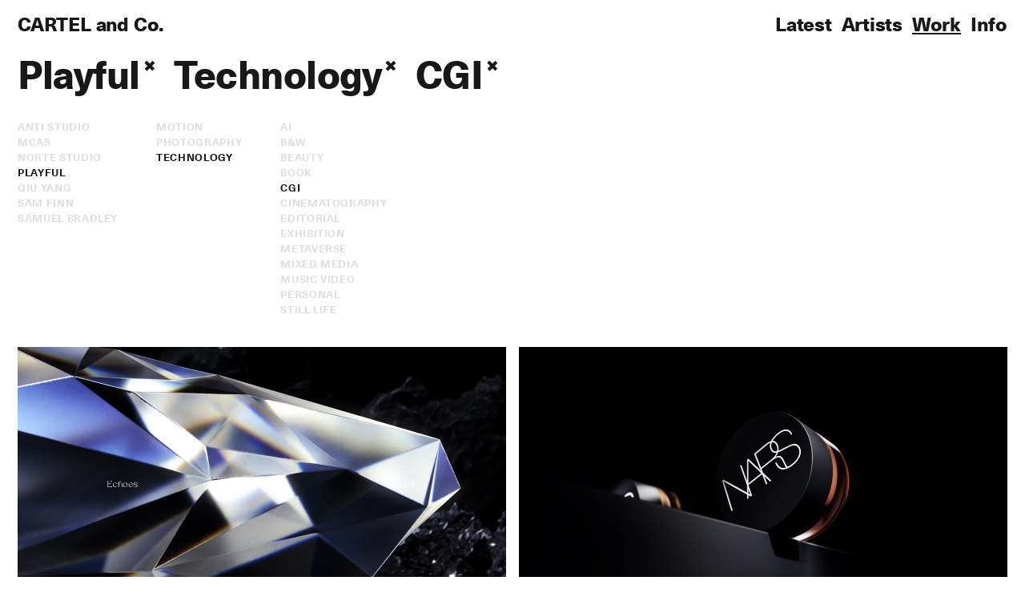

--- FILE ---
content_type: text/html; charset=utf-8
request_url: https://www.cartelandco.com/work?artist=6419&discipline=technology&category=cgi
body_size: 21323
content:
<!doctype html><html data-n-head-ssr lang="en-US" class="is-work-page" data-n-head="%7B%22lang%22:%7B%22ssr%22:%22en-US%22%7D,%22class%22:%7B%22ssr%22:%22is-work-page%22%7D%7D"><head ><meta data-n-head="ssr" data-hid="charset" charset="UTF-8"><meta data-n-head="ssr" data-hid="viewport" name="viewport" content="width=device-width, initial-scale=1.0"><meta data-n-head="ssr" data-hid="mobile-web-app-capable" name="mobile-web-app-capable" content="yes"><meta data-n-head="ssr" data-hid="apple-mobile-web-app-title" name="apple-mobile-web-app-title" content="CARTEL and Co."><meta data-n-head="ssr" data-hid="author" name="author" content="CARTEL and Co."><meta data-n-head="ssr" data-hid="theme-color" name="theme-color" content="#181818"><meta data-n-head="ssr" data-hid="description" name="description" content="CARTEL and Co. is a creative management and production company founded in 2012, located in NYC and Paris. Working across traditional media and emerging technologies."><meta data-n-head="ssr" data-hid="og:description" name="og:description" content="CARTEL and Co. is a creative management and production company founded in 2012, located in NYC and Paris. Working across traditional media and emerging technologies."><meta data-n-head="ssr" data-hid="og:locale" property="og:locale" content="en_US"><meta data-n-head="ssr" data-hid="og:site_name" property="og:site_name" content="CARTEL and Co."><meta data-n-head="ssr" data-hid="og:title" property="og:title" content="Work / CARTEL and Co."><meta data-n-head="ssr" data-hid="og:type" property="og:type" content="website"><meta data-n-head="ssr" data-hid="og:url" property="og:url" content="https://www.cartelandco.com/work"><title>Work / CARTEL and Co.</title><link data-n-head="ssr" rel="dns-prefetch" href="//assets.yesstud.io"><link data-n-head="ssr" rel="preconnect" href="https://assets.yesstud.io"><link data-n-head="ssr" data-hid="shortcut-icon" rel="shortcut icon" href="/_nuxt/icons/icon_64x64.bdd836.png"><link data-n-head="ssr" data-hid="apple-touch-icon" rel="apple-touch-icon" href="/_nuxt/icons/icon_512x512.bdd836.png" sizes="512x512"><link data-n-head="ssr" rel="manifest" href="/_nuxt/manifest.92c99ac0.json" data-hid="manifest"><link data-n-head="ssr" data-hid="canonical" rel="canonical" content="https://www.cartelandco.com/work"><link data-n-head="ssr" data-hid="home" rel="home" content="https://www.cartelandco.com"><link rel="modulepreload" href="/_nuxt/ecfe626.modern.js" as="script"><link rel="modulepreload" href="/_nuxt/10d2844.modern.js" as="script"><link rel="modulepreload" href="/_nuxt/f0ade82.modern.js" as="script"><link rel="modulepreload" href="/_nuxt/0c7a12f.modern.js" as="script"><link rel="preload" href="/_nuxt/fonts/NeueHaasUnicaPro-Bold.85d76dd.woff2" as="font" type="font/woff2" crossorigin><link rel="preload" href="/_nuxt/fonts/NeueHaasUnicaPro-Heavy.2ef2e83.woff2" as="font" type="font/woff2" crossorigin><link rel="modulepreload" href="/_nuxt/ab418fe.modern.js" as="script"><link rel="modulepreload" href="/_nuxt/418ce9e.modern.js" as="script"><style data-vue-ssr-id="db8a3f08:0 7854933d:0 0fd35608:0 3e75809a:0 03b83510:0 1e90251e:0 4f577e01:0 45c490d0:0 73690bfa:0 742f33c4:0 3ecc47d7:0 315ae87e:0 31d80946:0 19b1a261:0 3b1fd67e:0">*,:after,:before{box-sizing:border-box}:after,:before{text-decoration:inherit;vertical-align:inherit}:root{cursor:default;line-height:1;word-wrap:break-word;-moz-tab-size:4;-o-tab-size:4;tab-size:4;-webkit-tap-highlight-color:rgba(0,0,0,0);-webkit-text-size-adjust:100%;--color-black:#181818;--color-dark-gray:#212121;--color-gray:#dedede;--color-light-gray:#f2f2ef;--color-white:#fff;--font-family-sans:"Neue Haas Unica Pro",sans-serif;--font-weight-bold:700;--font-weight-heavy:900;--font-size-sm:0.75rem;--font-size-md:1.25rem;--font-size-lg:2rem;--font-sm:var(--font-weight-bold) var(--font-size-sm)/1.5 var(--font-family-sans);--font-md:var(--font-weight-heavy) var(--font-size-md)/1.1 var(--font-family-sans);--font-lg:var(--font-weight-heavy) var(--font-size-lg)/1.1 var(--font-family-sans);--grid-color:rgba(255,0,0,.25);--grid-column-area:calc(var(--grid-width) - var(--grid-column-gap-area));--grid-column-span:calc(var(--grid-column-area)/var(--grid-columns));--grid-column-gap:var(--spacing-sm);--grid-columns:12;--grid-column-gap-area:calc(var(--grid-column-gap)*(var(--grid-columns) - 1));--grid-margins:var(--spacing-md);--grid-row-gap:var(--spacing-lg);--grid-width:calc(100vw - var(--grid-margins)*2);--header-height:3.39rem;--spacing-sm:0.75rem;--spacing-md:1.25rem;--spacing-lg:1.75rem;--spacing-xl:2.75rem;--spacing-xxl:3.75rem;--index-column-gap:0.75rem;--index-margins:1.25rem;--index-row-gap:1.75rem}body{margin:0;width:100%}a,abbr[title]{text-decoration:inherit}a,hr{color:inherit}address,cite{font-style:inherit}b,strong{font-weight:bolder}blockquote,dd,dl,h1,h2,h3,h4,h5,h6,hr,ol,p,pre,ul{margin:0}code,kbd,pre,samp{font-family:monospace,monospace;font-size:1em}h1,h2,h3,h4,h5,h6{font:inherit}hr{height:0}nav li:before{content:"\200B";float:left}ol,ul{list-style:none;padding:0}pre{overflow:auto}small{font-size:80%}audio,canvas,iframe,img,svg,video{display:block;vertical-align:middle}figure{margin:0}iframe,img,video{height:auto;max-width:100%}iframe{border-style:none}svg:not([fill]){fill:currentcolor}table{border-collapse:collapse;border-color:inherit;text-indent:0}::-webkit-file-upload-button,[type=BUTTON],[type=BUTTOn],[type=BUTToN],[type=BUTTon],[type=BUTtON],[type=BUTtOn],[type=BUTtoN],[type=BUTton],[type=BUtTON],[type=BUtTOn],[type=BUtToN],[type=BUtTon],[type=BUttON],[type=BUttOn],[type=BUttoN],[type=BUtton],[type=BuTTON],[type=BuTTOn],[type=BuTToN],[type=BuTTon],[type=BuTtON],[type=BuTtOn],[type=BuTtoN],[type=BuTton],[type=ButTON],[type=ButTOn],[type=ButToN],[type=ButTon],[type=ButtON],[type=ButtOn],[type=ButtoN],[type=Button],[type=RESET],[type=RESEt],[type=RESeT],[type=RESet],[type=REsET],[type=REsEt],[type=REseT],[type=REset],[type=ReSET],[type=ReSEt],[type=ReSeT],[type=ReSet],[type=ResET],[type=ResEt],[type=ReseT],[type=Reset],[type=SUBMIT],[type=SUBMIt],[type=SUBMiT],[type=SUBMit],[type=SUBmIT],[type=SUBmIt],[type=SUBmiT],[type=SUBmit],[type=SUbMIT],[type=SUbMIt],[type=SUbMiT],[type=SUbMit],[type=SUbmIT],[type=SUbmIt],[type=SUbmiT],[type=SUbmit],[type=SuBMIT],[type=SuBMIt],[type=SuBMiT],[type=SuBMit],[type=SuBmIT],[type=SuBmIt],[type=SuBmiT],[type=SuBmit],[type=SubMIT],[type=SubMIt],[type=SubMiT],[type=SubMit],[type=SubmIT],[type=SubmIt],[type=SubmiT],[type=Submit],[type=bUTTON],[type=bUTTOn],[type=bUTToN],[type=bUTTon],[type=bUTtON],[type=bUTtOn],[type=bUTtoN],[type=bUTton],[type=bUtTON],[type=bUtTOn],[type=bUtToN],[type=bUtTon],[type=bUttON],[type=bUttOn],[type=bUttoN],[type=bUtton],[type=buTTON],[type=buTTOn],[type=buTToN],[type=buTTon],[type=buTtON],[type=buTtOn],[type=buTtoN],[type=buTton],[type=butTON],[type=butTOn],[type=butToN],[type=butTon],[type=buttON],[type=buttOn],[type=buttoN],[type=button],[type=rESET],[type=rESEt],[type=rESeT],[type=rESet],[type=rEsET],[type=rEsEt],[type=rEseT],[type=rEset],[type=reSET],[type=reSEt],[type=reSeT],[type=reSet],[type=resET],[type=resEt],[type=reseT],[type=reset],[type=sUBMIT],[type=sUBMIt],[type=sUBMiT],[type=sUBMit],[type=sUBmIT],[type=sUBmIt],[type=sUBmiT],[type=sUBmit],[type=sUbMIT],[type=sUbMIt],[type=sUbMiT],[type=sUbMit],[type=sUbmIT],[type=sUbmIt],[type=sUbmiT],[type=sUbmit],[type=suBMIT],[type=suBMIt],[type=suBMiT],[type=suBMit],[type=suBmIT],[type=suBmIt],[type=suBmiT],[type=suBmit],[type=subMIT],[type=subMIt],[type=subMiT],[type=subMit],[type=submIT],[type=submIt],[type=submiT],[type=submit],button{-webkit-appearance:button}::-webkit-file-upload-button,button,input,select,textarea{font:inherit}::-webkit-inner-spin-button,::-webkit-outer-spin-button,input,select,textarea{height:auto}::-webkit-input-placeholder,button,input,select,textarea{color:inherit}::-webkit-input-placeholder{opacity:1}::-webkit-search-decoration{-webkit-appearance:none}[role=button],button{cursor:pointer}[type=COLOR],[type=COLOr],[type=COLoR],[type=COLor],[type=COlOR],[type=COlOr],[type=COloR],[type=COlor],[type=CoLOR],[type=CoLOr],[type=CoLoR],[type=CoLor],[type=ColOR],[type=ColOr],[type=ColoR],[type=Color],[type=RANGE],[type=RANGe],[type=RANgE],[type=RANge],[type=RAnGE],[type=RAnGe],[type=RAngE],[type=RAnge],[type=RaNGE],[type=RaNGe],[type=RaNgE],[type=RaNge],[type=RanGE],[type=RanGe],[type=RangE],[type=Range],[type=cOLOR],[type=cOLOr],[type=cOLoR],[type=cOLor],[type=cOlOR],[type=cOlOr],[type=cOloR],[type=cOlor],[type=coLOR],[type=coLOr],[type=coLoR],[type=coLor],[type=colOR],[type=colOr],[type=coloR],[type=color],[type=rANGE],[type=rANGe],[type=rANgE],[type=rANge],[type=rAnGE],[type=rAnGe],[type=rAngE],[type=rAnge],[type=raNGE],[type=raNGe],[type=raNgE],[type=raNge],[type=ranGE],[type=ranGe],[type=rangE],[type=range],button,fieldset,input,select,textarea{border:none;padding:0}[type=SEARCH],[type=SEARCh],[type=SEARcH],[type=SEARch],[type=SEArCH],[type=SEArCh],[type=SEArcH],[type=SEArch],[type=SEaRCH],[type=SEaRCh],[type=SEaRcH],[type=SEaRch],[type=SEarCH],[type=SEarCh],[type=SEarcH],[type=SEarch],[type=SeARCH],[type=SeARCh],[type=SeARcH],[type=SeARch],[type=SeArCH],[type=SeArCh],[type=SeArcH],[type=SeArch],[type=SeaRCH],[type=SeaRCh],[type=SeaRcH],[type=SeaRch],[type=SearCH],[type=SearCh],[type=SearcH],[type=Search],[type=sEARCH],[type=sEARCh],[type=sEARcH],[type=sEARch],[type=sEArCH],[type=sEArCh],[type=sEArcH],[type=sEArch],[type=sEaRCH],[type=sEaRCh],[type=sEaRcH],[type=sEaRch],[type=sEarCH],[type=sEarCh],[type=sEarcH],[type=sEarch],[type=seARCH],[type=seARCh],[type=seARcH],[type=seARch],[type=seArCH],[type=seArCh],[type=seArcH],[type=seArch],[type=seaRCH],[type=seaRCh],[type=seaRcH],[type=seaRch],[type=searCH],[type=searCh],[type=searcH],[type=search]{-webkit-appearance:textfield;outline-offset:-2px}button,fieldset,input,select,textarea{margin:0}button,input,select,textarea{background-color:transparent;letter-spacing:inherit}input,select,textarea{max-width:100%}progress{vertical-align:baseline}select{-webkit-appearance:none;-moz-appearance:none;appearance:none;border-radius:0}textarea{resize:vertical}[aria-busy=TRUE],[aria-busy=TRUe],[aria-busy=TRuE],[aria-busy=TRue],[aria-busy=TrUE],[aria-busy=TrUe],[aria-busy=TruE],[aria-busy=True],[aria-busy=tRUE],[aria-busy=tRUe],[aria-busy=tRuE],[aria-busy=tRue],[aria-busy=trUE],[aria-busy=trUe],[aria-busy=truE],[aria-busy=true]{cursor:progress}[aria-controls]{cursor:pointer}[aria-disabled=TRUE],[aria-disabled=TRUe],[aria-disabled=TRuE],[aria-disabled=TRue],[aria-disabled=TrUE],[aria-disabled=TrUe],[aria-disabled=TruE],[aria-disabled=True],[aria-disabled=tRUE],[aria-disabled=tRUe],[aria-disabled=tRuE],[aria-disabled=tRue],[aria-disabled=trUE],[aria-disabled=trUe],[aria-disabled=truE],[aria-disabled=true],[disabled]{cursor:not-allowed}[aria-hidden=FALSE][hidden],[aria-hidden=FALSe][hidden],[aria-hidden=FALsE][hidden],[aria-hidden=FALse][hidden],[aria-hidden=FAlSE][hidden],[aria-hidden=FAlSe][hidden],[aria-hidden=FAlsE][hidden],[aria-hidden=FAlse][hidden],[aria-hidden=FaLSE][hidden],[aria-hidden=FaLSe][hidden],[aria-hidden=FaLsE][hidden],[aria-hidden=FaLse][hidden],[aria-hidden=FalSE][hidden],[aria-hidden=FalSe][hidden],[aria-hidden=FalsE][hidden],[aria-hidden=False][hidden],[aria-hidden=fALSE][hidden],[aria-hidden=fALSe][hidden],[aria-hidden=fALsE][hidden],[aria-hidden=fALse][hidden],[aria-hidden=fAlSE][hidden],[aria-hidden=fAlSe][hidden],[aria-hidden=fAlsE][hidden],[aria-hidden=fAlse][hidden],[aria-hidden=faLSE][hidden],[aria-hidden=faLSe][hidden],[aria-hidden=faLsE][hidden],[aria-hidden=faLse][hidden],[aria-hidden=falSE][hidden],[aria-hidden=falSe][hidden],[aria-hidden=falsE][hidden],[aria-hidden=false][hidden]{display:inline;display:initial}[aria-hidden=FALSE][hidden]:not(:focus),[aria-hidden=FALSe][hidden]:not(:focus),[aria-hidden=FALsE][hidden]:not(:focus),[aria-hidden=FALse][hidden]:not(:focus),[aria-hidden=FAlSE][hidden]:not(:focus),[aria-hidden=FAlSe][hidden]:not(:focus),[aria-hidden=FAlsE][hidden]:not(:focus),[aria-hidden=FAlse][hidden]:not(:focus),[aria-hidden=FaLSE][hidden]:not(:focus),[aria-hidden=FaLSe][hidden]:not(:focus),[aria-hidden=FaLsE][hidden]:not(:focus),[aria-hidden=FaLse][hidden]:not(:focus),[aria-hidden=FalSE][hidden]:not(:focus),[aria-hidden=FalSe][hidden]:not(:focus),[aria-hidden=FalsE][hidden]:not(:focus),[aria-hidden=False][hidden]:not(:focus),[aria-hidden=fALSE][hidden]:not(:focus),[aria-hidden=fALSe][hidden]:not(:focus),[aria-hidden=fALsE][hidden]:not(:focus),[aria-hidden=fALse][hidden]:not(:focus),[aria-hidden=fAlSE][hidden]:not(:focus),[aria-hidden=fAlSe][hidden]:not(:focus),[aria-hidden=fAlsE][hidden]:not(:focus),[aria-hidden=fAlse][hidden]:not(:focus),[aria-hidden=faLSE][hidden]:not(:focus),[aria-hidden=faLSe][hidden]:not(:focus),[aria-hidden=faLsE][hidden]:not(:focus),[aria-hidden=faLse][hidden]:not(:focus),[aria-hidden=falSE][hidden]:not(:focus),[aria-hidden=falSe][hidden]:not(:focus),[aria-hidden=falsE][hidden]:not(:focus),[aria-hidden=false][hidden]:not(:focus){clip:rect(0,0,0,0);position:absolute}@font-face{font-display:block;font-family:"Neue Haas Unica Pro";font-style:normal;font-weight:700;src:url(/_nuxt/fonts/NeueHaasUnicaPro-Bold.5821a48.woff) format("woff"),url(/_nuxt/fonts/NeueHaasUnicaPro-Bold.85d76dd.woff2) format("woff2")}@font-face{font-display:block;font-family:"Neue Haas Unica Pro";font-style:normal;font-weight:900;src:url(/_nuxt/fonts/NeueHaasUnicaPro-Heavy.ce8a570.woff) format("woff"),url(/_nuxt/fonts/NeueHaasUnicaPro-Heavy.2ef2e83.woff2) format("woff2")}@font-face{font-display:fallback;font-family:"Circular";font-style:normal;font-weight:350;src:url(/_nuxt/fonts/CircularPro-Book.1707772.woff) format("woff")}html{-moz-osx-font-smoothing:grayscale;-webkit-font-smoothing:antialiased;font-feature-settings:"pnum","kern";font-kerning:normal;font-size:16px;text-rendering:optimizelegibility}#__nuxt{font:900 1.25rem/1.1 "Neue Haas Unica Pro",sans-serif;font:var(--font-md);font-feature-settings:"pnum"!important}.is-editor-page #__nuxt{font:inherit}a:focus,button:focus{outline:none}::-moz-selection{background:#181818;background:var(--color-black);color:#fff;color:var(--color-white)}::selection{background:#181818;background:var(--color-black);color:#fff;color:var(--color-white)}.l-page{padding-bottom:1.75rem;padding-bottom:var(--spacing-lg);padding-top:2.14rem;padding-top:calc(var(--header-height) - var(--spacing-md))}.l-page>*{margin-left:1.25rem;margin-left:var(--grid-margins);margin-right:1.25rem;margin-right:var(--grid-margins);margin-top:1.75rem;margin-top:var(--spacing-lg)}.o-asset{overflow:hidden;position:relative}.o-asset:before{content:"";display:block;padding-bottom:var(--aspect-ratio);width:100%}.o-asset__object{height:100%;left:0;opacity:0;position:absolute;top:0;-webkit-user-select:none;-moz-user-select:none;user-select:none;width:100%}.o-asset--contain .o-asset__object{-o-object-fit:contain;object-fit:contain}.o-asset--cover .o-asset__object{-o-object-fit:cover;object-fit:cover}.o-asset--framed .o-asset__object{height:82.5%;height:var(--asset-height,82.5%);left:8.75%;left:calc((100% - var(--asset-width, 82.5%))/2);top:8.75%;top:calc((100% - var(--asset-height, 82.5%))/2);width:82.5%;width:var(--asset-width,82.5%)}.o-asset--framed.o-asset--loaded:before{background:#e5e5e5}.o-asset--framed.o-asset--loaded .o-asset__object{box-shadow:.1px .1px .2px rgba(0,0,0,.04),.3px .3px .5px rgba(0,0,0,.032),.5px .5px .9px rgba(0,0,0,.028),.7px .7px 1.4px rgba(0,0,0,.025),1px 1px 2px rgba(0,0,0,.022),1.4px 1.4px 2.8px rgba(0,0,0,.02),2px 2px 4px rgba(0,0,0,.018),2.9px 2.9px 5.8px rgba(0,0,0,.015),4.5px 4.5px 9px rgba(0,0,0,.012),8px 8px 16px rgba(0,0,0,.008)}.o-asset--loaded .o-asset__object{opacity:1}.o-asset--placeholder{background:#f2f2ef;background:var(--color-light-gray)}.o-asset--placeholder .yes-icon{font-size:2rem;left:50%;position:absolute;top:50%;transform:translate(-50%,-50%)}.o-asset--vimeo{--baseline-trim:0.087;--cap-height-trim:0.201;color:#fff;color:var(--color-white);font-size:.875rem}.o-icon--arrow{bottom:.466093414em;display:flex;height:.382906586em;position:absolute;right:-.5743598791em;width:.382906586em}.o-icon--arrow span{height:100%;position:relative;width:100%}.o-icon--arrow span:after,.o-icon--arrow span:before{content:"";position:absolute}.o-icon--arrow span:before{background:currentcolor;height:.075em;left:50%;top:50%;transform:translate(-50%,-50%) rotate(-45deg);width:.45em}.o-icon--arrow span:after{border-color:currentcolor;border-style:solid;border-width:.075em .075em 0 0;height:.3em;right:0;top:0;width:.3em}.o-icon--x-mark{bottom:.5937289426em;display:flex;height:.2552710574em;position:absolute;right:-.382906586em;width:.2552710574em}.o-icon--x-mark span{height:100%;position:relative;width:100%}.o-icon--x-mark span:after,.o-icon--x-mark span:before{background:currentcolor;content:"";height:.075em;left:50%;position:absolute;top:50%;width:.3em}.o-icon--x-mark span:before{transform:translate(-50%,-50%) rotate(45deg)}.o-icon--x-mark span:after{transform:translate(-50%,-50%) rotate(-45deg)}.o-page{background:#fff;background:var(--color-white);color:#181818;color:var(--color-black)}.o-page--inverted{filter:grayscale(1) invert(1)}.o-rte{max-width:none;max-width:var(--max-width,none)}.o-rte>h1,.o-rte>h2,.o-rte>h3,.o-rte>h4,.o-rte>h5,.o-rte>h6{font:700 .75rem/1.5 "Neue Haas Unica Pro",sans-serif;font:var(--font-sm);font-feature-settings:"pnum"!important;letter-spacing:.05em;text-transform:uppercase}.o-rte>h1+h1,.o-rte>h1+h2,.o-rte>h1+h3,.o-rte>h1+h4,.o-rte>h1+h5,.o-rte>h1+h6,.o-rte>h2+h1,.o-rte>h2+h2,.o-rte>h2+h3,.o-rte>h2+h4,.o-rte>h2+h5,.o-rte>h2+h6,.o-rte>h3+h1,.o-rte>h3+h2,.o-rte>h3+h3,.o-rte>h3+h4,.o-rte>h3+h5,.o-rte>h3+h6,.o-rte>h4+h1,.o-rte>h4+h2,.o-rte>h4+h3,.o-rte>h4+h4,.o-rte>h4+h5,.o-rte>h4+h6,.o-rte>h5+h1,.o-rte>h5+h2,.o-rte>h5+h3,.o-rte>h5+h4,.o-rte>h5+h5,.o-rte>h5+h6,.o-rte>h6+h1,.o-rte>h6+h2,.o-rte>h6+h3,.o-rte>h6+h4,.o-rte>h6+h5,.o-rte>h6+h6{margin-top:calc(-.788em + 1.25rem);margin-top:calc(-.788em + var(--font-size-md))}.o-rte>p+h1,.o-rte>p+h2,.o-rte>p+h3,.o-rte>p+h4,.o-rte>p+h5,.o-rte>p+h6{margin-top:calc(var(--font-size-md)*.137*-1 - .451em + var(--font-size-md))}.o-rte>h1:first-child,.o-rte>h2:first-child,.o-rte>h3:first-child,.o-rte>h4:first-child,.o-rte>h5:first-child,.o-rte>h6:first-child{margin-top:-.451em}.o-rte>h1:last-child,.o-rte>h2:last-child,.o-rte>h3:last-child,.o-rte>h4:last-child,.o-rte>h5:last-child,.o-rte>h6:last-child{margin-bottom:-.337em}.o-rte>h1+p,.o-rte>h2+p,.o-rte>h3+p,.o-rte>h4+p,.o-rte>h5+p,.o-rte>h6+p{margin-top:calc(var(--font-size-sm)*.337*-1 + .749em)}.o-rte>p+p{margin-top:.612em}.o-rte>p:first-child{margin-top:-.251em}.o-rte>p:last-child{margin-bottom:-.137em}.u-sr-only{border-width:0;clip:rect(0,0,0,0);height:1px;margin:-1px;overflow:hidden;padding:0;position:absolute;white-space:nowrap;width:1px}@media screen and (min-width:576px)and (max-width:767px){:root{--breakpoint:"xsmall"}}@media screen and (min-width:768px){:root{--font-size-sm:0.75rem;--font-size-md:1.25rem;--font-size-lg:2rem;--header-height:3.39rem;--spacing-sm:0.75rem;--spacing-md:1.25rem;--spacing-lg:1.75rem;--spacing-xl:2.75rem;--spacing-xxl:3.75rem;--index-column-gap:0.75rem;--index-margins:1.25rem;--index-row-gap:6.625rem}}@media screen and (min-width:768px)and (max-width:991px){:root{--breakpoint:"small"}}@media screen and (min-width:992px){:root{--font-size-sm:0.8125rem;--font-size-md:1.375rem;--font-size-lg:2.5rem;--header-height:3.604rem;--spacing-sm:0.875rem;--spacing-md:1.3125rem;--spacing-lg:2.0625rem;--spacing-xl:3.1875rem;--spacing-xxl:4.3125rem;--index-column-gap:0.875rem;--index-margins:1.3125rem;--index-row-gap:7.45rem}html.is-project-page{scroll-snap-type:y mandatory}html.is-project-page body{overscroll-behavior-y:none}.o-asset--vimeo{font-size:1rem}}@media screen and (min-width:992px)and (max-width:1199px){:root{--breakpoint:"medium"}}@media screen and (min-width:1200px){:root{--font-size-sm:0.8125rem;--font-size-md:1.5rem;--font-size-lg:3rem;--header-height:3.818rem;--spacing-sm:1rem;--spacing-md:1.375rem;--spacing-lg:2.375rem;--spacing-xl:3.625rem;--spacing-xxl:4.875rem;--index-column-gap:1rem;--index-margins:1.375rem;--index-row-gap:8.15rem}}@media screen and (min-width:1200px)and (max-width:1519px){:root{--breakpoint:"large"}}@media screen and (min-width:1520px){:root{--font-size-sm:0.875rem;--font-size-md:1.625rem;--font-size-lg:3.5rem;--header-height:4.032rem;--spacing-sm:1.125rem;--spacing-md:1.4375rem;--spacing-lg:2.6875rem;--spacing-xl:4.0625rem;--spacing-xxl:5.4375rem;--index-column-gap:1.125rem;--index-margins:1.4375rem;--index-row-gap:8.975rem}}@media screen and (min-width:1520px)and (max-width:1919px){:root{--breakpoint:"xlarge"}}@media screen and (min-width:1920px){:root{--breakpoint:"xxlarge";--font-size-sm:0.875rem;--font-size-md:1.75rem;--font-size-lg:4rem;--header-height:4.246rem;--spacing-sm:1.25rem;--spacing-md:1.5rem;--spacing-lg:3rem;--spacing-xl:4.5rem;--spacing-xxl:6rem;--index-column-gap:1.25rem;--index-margins:1.5rem;--index-row-gap:9.675rem}}@media screen and (max-width:575px){:root{--breakpoint:"xxsmall"}}@media (prefers-reduced-motion:reduce){*,:after,:before{animation-delay:-1ms!important;animation-duration:1ms!important;animation-iteration-count:1!important;background-attachment:scroll!important;scroll-behavior:auto!important;transition-delay:0s!important;transition-duration:0s!important}}
.yes-button{align-items:center;background:#4f4f4f;border-radius:.25em;color:#fff;cursor:pointer;display:inline-grid;font:350 1em/1.3333333333 Circular,Helvetica,Arial,sans-serif;gap:.75em;grid:1fr/auto-flow auto;height:3em;justify-content:center;min-width:3em;overflow:hidden;padding:0 .75em;position:relative;transition:background-color 125ms cubic-bezier(.32,0,.67,0)}.yes-button:before{border:.25em solid transparent;bottom:0;content:"";left:0;position:absolute;right:0;top:0;transition:border-color 125ms cubic-bezier(.32,0,.67,0)}.yes-button--disabled{cursor:not-allowed}.yes-button--squared{border-radius:0}.yes-button--justified{justify-content:space-between}.yes-button:focus{outline:none}.yes-button:focus,.yes-button:focus:before{transition-timing-function:cubic-bezier(.33,1,.68,1)}.yes-button:focus:before{border-color:#727272}.yes-button--blue{background:#2f80ed}.yes-button--blue:focus:before{border-color:#5999f1}.yes-button--green{background:#27ae60}.yes-button--green:focus:before{border-color:#3dd37c}.yes-button--red{background:#eb5757}.yes-button--red:focus:before{border-color:#ef7979}.yes-button--system{background:#00f}.yes-button--system:focus:before{border-color:#33f}.yes-button--yellow{background:#f2994a}.yes-button--yellow:focus:before{border-color:#f5ad6e}.yes-button--transparent{background:transparent}.yes-button--transparent:focus{background:#4f4f4f}.yes-button-group{grid-gap:.5em;gap:.5em;grid:1fr/auto-flow auto}.yes-button-group,.yes-field{align-items:center;display:grid}.yes-field{grid-gap:.75em .5em;background:#2e2e2e;border:1px solid #4f4f4f;border-radius:.25em;color:#fff;font:350 1em/1.3333333333 Circular,Helvetica,Arial,sans-serif;gap:.75em .5em;grid-template:1fr/1fr;height:3em;padding:0 .75em;position:relative;transition:border-color 125ms cubic-bezier(.32,0,.67,0)}.yes-field>*{grid-row:1/-1}.yes-field__stack{grid-column:1/2}.yes-field__icon--chevron-down{transition:transform 125ms cubic-bezier(.65,0,.35,1)}.yes-field__icon--prefix{color:#999;grid-column:1/2;position:relative;transition:color 125ms cubic-bezier(.32,0,.67,0)}.yes-field__label{color:#999;display:inline-block;line-height:1;pointer-events:none;position:relative;transition:color 125ms cubic-bezier(.32,0,.67,0),font-size 125ms cubic-bezier(.32,0,.67,0),transform 125ms cubic-bezier(.32,0,.67,0);-webkit-user-select:none;-moz-user-select:none;user-select:none;white-space:nowrap;width:-moz-max-content;width:max-content}.yes-field__label:before{background:#2e2e2e;bottom:0;content:"";left:-.25em;position:absolute;right:-.25em;top:0}.yes-field__label span{position:relative}.yes-field__label--floating{font-size:.75em;transform:translateY(-2em);transition-timing-function:cubic-bezier(.33,1,.68,1)}.yes-field__label--floating:before{left:-.3333333333em;right:-.3333333333em}.yes-field__trigger{cursor:pointer}.yes-field__input{outline:none}.yes-field__proxy{bottom:-.5em;left:0;position:absolute}.yes-field--checkbox .yes-field__input,.yes-field__proxy{clip:rect(0,0,0,0);border-width:0;height:1px;margin:-1px;overflow:hidden;padding:0;white-space:nowrap;width:1px}.yes-field__spacer{height:100%;visibility:hidden;white-space:nowrap}.yes-field__button{grid-column:2/3;outline:none}.yes-field__listbox{border:1px solid #4f4f4f;border-radius:0 0 .25em .25em;box-shadow:0 1px 1px rgba(0,0,0,.08),0 2px 2px rgba(0,0,0,.12),0 4px 4px rgba(0,0,0,.16),0 8px 8px rgba(0,0,0,.2);grid-column:1/-1;left:calc(-.75em - 1px);max-height:9em;overflow-x:hidden;overflow-y:auto;overflow:hidden auto;position:absolute;right:calc(-.75em - 1px);top:100%;transition:border-color 125ms cubic-bezier(.32,0,.67,0);z-index:10}.yes-field__option{align-items:center;background:#2e2e2e;cursor:pointer;display:flex;height:3em;padding:0 .75em;transition:background-color 125ms cubic-bezier(.32,0,.67,0)}.yes-field__option:not(:last-child){border-bottom:1px solid #4f4f4f}.yes-field__option--optionless{cursor:not-allowed}.yes-field__option--selected{background:#292929;transition-timing-function:cubic-bezier(.33,1,.68,1)}.yes-field__tags{grid-row:2/3}.yes-field--clearable .yes-field__button--toggle{grid-column:3/4}.yes-field--hidden{display:none}.yes-field--multiselect{height:auto;padding:.75em}.yes-field--multiselect .yes-field__label--floating{transform:translateY(-3em)}.yes-field--number .yes-field__input{-moz-appearance:textfield}.yes-field--number .yes-field__input::-webkit-inner-spin-button,.yes-field--number .yes-field__input::-webkit-outer-spin-button{-webkit-appearance:none}.yes-field--color,.yes-field--prefixed{grid-template-columns:1.3333333333em auto}.yes-field--color .yes-field__stack,.yes-field--prefixed .yes-field__stack{grid-column:2/3}.yes-field--color .yes-field__label--floating,.yes-field--prefixed .yes-field__label--floating{transform:translate(-2.4444444444em,-2em)}.yes-field--select{grid-template-columns:auto 1.3333333333em}.yes-field--select.yes-field--clearable{grid-template-columns:auto repeat(2,1.3333333333em)}.yes-field--disabled,.yes-field--disabled .yes-field__trigger{cursor:not-allowed}.yes-field--expanded{border-radius:.25em .25em 0 0}.yes-field--expanded .yes-field__icon--chevron-down{transform:rotate(180deg)}.yes-field--focused{border-color:#2f80ed!important;transition-timing-function:cubic-bezier(.33,1,.68,1)}.yes-field--focused .yes-field__label--floating{color:#2f80ed!important;transition-timing-function:cubic-bezier(.33,1,.68,1)}.yes-field--focused .yes-field__listbox{border-top-color:#2f80ed!important;transition-timing-function:cubic-bezier(.33,1,.68,1)}.yes-field--invalid{border-color:#eb5757!important;transition-timing-function:cubic-bezier(.33,1,.68,1)}.yes-field--invalid .yes-field__label{color:#eb5757!important;transition-timing-function:cubic-bezier(.33,1,.68,1)}.yes-field--dark-gray{background:#1d1d1d;border-color:#414141}.yes-field--dark-gray .yes-field__label:before{background:#1d1d1d}.yes-field--dark-gray .yes-field__listbox{border-color:#414141}.yes-field--dark-gray .yes-field__option{background:#1d1d1d}.yes-field--dark-gray .yes-field__option:not(:last-child){border-color:#414141}.yes-field--dark-gray .yes-field__option--selected{background:#1a1a1a}.yes-fieldset{grid-gap:1.125em .5em;background:#2e2e2e;border-radius:.25em;display:grid;gap:1.125em .5em;grid:auto-flow auto/1fr;padding:1.7083333333em 1.3333333333em}.yes-fieldset--dark-gray{background:#1d1d1d}.yes-fieldset--transparent{background:transparent;border-radius:0;padding:0}.yes-icon{display:inline-block;font:350 1.3333333333em/.75 Circular,Helvetica,Arial,sans-serif;height:1em;overflow:visible;vertical-align:-.225em}.yes-icon--square-check .yes-icon__path:first-child{fill:#2f80ed}.yes-icon--1{width:.0625em}.yes-icon--2{width:.125em}.yes-icon--3{width:.1875em}.yes-icon--4{width:.25em}.yes-icon--5{width:.3125em}.yes-icon--6{width:.375em}.yes-icon--7{width:.4375em}.yes-icon--8{width:.5em}.yes-icon--9{width:.5625em}.yes-icon--10{width:.625em}.yes-icon--11{width:.6875em}.yes-icon--12{width:.75em}.yes-icon--13{width:.8125em}.yes-icon--14{width:.875em}.yes-icon--15{width:.9375em}.yes-icon--16{width:1em}.yes-icon--17{width:1.0625em}.yes-icon--18{width:1.125em}.yes-icon--19{width:1.1875em}.yes-icon--20{width:1.25em}.yes-tag{background:#2e2e2e;border:1px solid #4f4f4f;border-radius:1.1875em;font-size:.875em;line-height:.75;padding:.75em 1em;white-space:nowrap}.yes-tag__button{margin:-.75em -1em -.75em 0;outline:none;padding:.75em 1em}.yes-tag .yes-icon{font-size:.875em}.yes-tag--dark-gray{background:#1d1d1d;border-color:#414141}.yes-tag-list{align-items:center;display:flex;flex-flow:row wrap;isolation:isolate;justify-content:flex-start;margin:0 0 -.75em -.75em;padding-top:.75em;position:relative}.yes-tag-list:before{background:#4f4f4f;bottom:100%;content:"";height:1px;left:.75em;position:absolute;right:0}.yes-tag-list__item{flex:0 0 auto;margin:0 0 .75em .75em}.yes-tag-list__item--drag{opacity:1!important}.yes-tag-list__item--ghost{border-style:dashed;color:transparent;z-index:-100}.yes-tag-list--sortable .yes-tag-list__item{cursor:move}.yes-tag-list--dark-gray:before{background:#414141}@media (hover:hover){.yes-button:hover{background:#474747;transition-timing-function:cubic-bezier(.33,1,.68,1)}.yes-button--blue:hover{background:#1570eb}.yes-button--green:hover{background:#239d56}.yes-button--red:hover{background:#e83a3a}.yes-button--system:hover{background:#0000e6}.yes-button--yellow:hover{background:#f0882d}}
.yes-sequencer-editor{font-size:1rem}.yes-sequencer-editor:before{background:#2e2e2e;content:"";height:100%;left:0;position:fixed;top:0;width:100%}.yes-sequencer-editor__loader{align-items:center;background:#1d1d1d;display:flex;height:100%;justify-content:center;left:0;position:fixed;top:0;transition:opacity .25s cubic-bezier(.65,0,.35,1);width:100%;z-index:200}.yes-sequencer-editor__spinner{animation:yes-sequencer-spin 1s linear infinite;color:#fff;font-size:3em}.yes-sequencer-editor__content{height:100%;left:32em;margin:0 auto;min-width:375px;position:fixed;right:0;top:0;width:calc(100% - 32em)}@keyframes yes-sequencer-spin{0%{transform:rotate(0turn)}to{transform:rotate(1turn)}}.yes-sequencer-sidebar{background:#1d1d1d;color:#fff;display:flex;flex-direction:column;font-family:Circular,Helvetica,Arial,sans-serif;height:100%;left:0;position:fixed;top:0;-webkit-user-select:none;-moz-user-select:none;user-select:none;width:32em;z-index:100}.yes-sequencer-sidebar__title{align-items:center;border-bottom:1px solid #414141;display:flex;font-size:1.3333333333em;height:3.75em;padding:0 .75em}.yes-sequencer-sidebar__scroller{height:100%;overflow-y:scroll}.yes-sequencer-sidebar__list{isolation:isolate;margin-bottom:-.75em;padding:1em}.yes-sequencer-sidebar__item{margin-bottom:.75em}.yes-sequencer-sidebar__close{position:absolute;right:1em;top:1em}.yes-sequencer-sidebar__handle{cursor:col-resize;height:100%;position:absolute;right:-.25em;top:0;width:.5em}.yes-sequencer-sidebar__handle:after{background:#2f80ed;content:"";height:100%;left:50%;position:absolute;top:0;transform:translateX(-50%);transition:width 125ms cubic-bezier(.65,0,.35,1);width:0}.yes-sequencer-sidebar--resizing .yes-sequencer-sidebar__handle:after{width:.25em}.yes-sequencer-item{background:#2e2e2e;border-radius:0 0 .25em .25em;margin-bottom:.75em;overflow:hidden}.yes-sequencer-item__node{border-radius:.25em .25em 0 0;display:grid;grid:3em/3em minmax(0,1fr) 6em;overflow:hidden}.yes-sequencer-item__group,.yes-sequencer-item__icon,.yes-sequencer-item__label,.yes-sequencer-item__thumbnail{height:100%;width:100%}.yes-sequencer-item__thumbnail{-o-object-fit:cover;object-fit:cover}.yes-sequencer-item__icon{align-items:center;background:#4f4f4f;display:flex;justify-content:center}.yes-sequencer-item__handle{cursor:move}.yes-sequencer-item__label{align-items:center;display:flex;font-size:1em;line-height:1.3333333333;padding:0 .75em}.yes-sequencer-item__truncate{overflow:hidden;text-overflow:ellipsis;white-space:nowrap}.yes-sequencer-item__group{display:flex}.yes-sequencer-item__editor{display:none}.yes-sequencer-item__form{border-top:1px solid #414141;padding:1.375em 1em 1em}.yes-sequencer-item__fieldset{grid-template-columns:repeat(2,1fr)}.yes-sequencer-item__fieldset>:first-child{grid-column:span 2}.yes-sequencer-item__actions{margin:1em 0 0 -.5em}.yes-sequencer-item__action{margin-left:.5em}.yes-sequencer-item--drag{opacity:1!important}.yes-sequencer-item--editable{cursor:pointer}.yes-sequencer-item--editable .yes-sequencer-item__editor{display:block;height:0;transition:height .5s cubic-bezier(.65,0,.35,1);visibility:hidden}.yes-sequencer-item--ghost{position:relative;z-index:-100}.yes-sequencer-item--ghost:after{background:#1d1d1d;border:1px dashed #414141;content:"";height:100%;left:0;position:absolute;top:0;width:100%}.yes-sequencer-toggle{bottom:1em;padding:0;position:fixed;right:1em;width:3em;z-index:999}@media (hover:hover){.yes-sequencer-sidebar__handle:hover:after{width:.25em}}
.yes-video-player,.yes-video-player__control--progress:after,.yes-video-player__control--progress:before,.yes-video-player__controls,.yes-video-player__label--time,.yes-video-player__video{position:absolute}.yes-video-player,.yes-video-player__control--progress:after,.yes-video-player__control--progress:before,.yes-video-player__controls,.yes-video-player__video{left:0}.yes-video-player,.yes-video-player__control--progress,.yes-video-player__control--progress:before,.yes-video-player__controls,.yes-video-player__video{-webkit-user-select:none;-moz-user-select:none;user-select:none;width:100%}.yes-video-player,.yes-video-player__video{height:100%;top:0}.yes-video-player,.yes-video-player__controls{opacity:0}.yes-video-player__controls,.yes-video-player__video{display:flex}.yes-video-player__control,.yes-video-player__video>video{flex-shrink:0}.yes-video-player__video>video{flex-grow:1}.yes-video-player__controls{align-items:center;bottom:0;flex-wrap:wrap;gap:.5em .75em;padding:1em .75em;transition:opacity .25s ease-in-out;transition:opacity var(--transition-duration,.25s) var(--transition-timing-function,ease-in-out);z-index:100}.yes-video-player__control--progress{cursor:pointer;height:.875em;position:relative}.yes-video-player__control--progress:before{opacity:.5}.yes-video-player__control--progress:after{width:0;width:var(--progress,0)}.yes-video-player__control--progress:after,.yes-video-player__control--progress:before{background:currentcolor;bottom:.375em;content:"";top:.375em}.yes-video-player__control--time{font-feature-settings:"tnum";font-size:1em;line-height:1;margin-right:auto}.yes-video-player__control--time span:only-child{display:block;margin-bottom:0;margin-bottom:calc(var(--baseline-trim, 0)*-1em);margin-top:0;margin-top:calc(var(--cap-height-trim, 0)*-1em)}.yes-video-player__control--volume{margin-left:auto}.yes-video-player__icon{height:1.5em;width:1.5em}.yes-video-player__label--time{border-width:0;clip:rect(0,0,0,0);height:1px;margin:-1px;overflow:hidden;padding:0;white-space:nowrap;width:1px}.yes-video-player--loaded,.yes-video-player__controls--visible{opacity:1}
.c-header{align-items:center;color:var(--header-color,var(--color-black));display:flex;font:var(--font-md);font-feature-settings:"pnum"!important;justify-content:space-between;left:0;padding:calc(var(--spacing-md) - .251em) var(--grid-margins) calc(var(--spacing-md) - .137em);position:fixed;top:0;width:100%;z-index:300}.c-header>*{flex-shrink:0}.c-header__button--menu,.c-header__title{position:relative;z-index:300}.c-header__title--artist{text-transform:uppercase}.c-header__menu{font:var(--font-lg);font-feature-settings:"pnum"!important;letter-spacing:-.01em;overflow-x:hidden;overflow-y:scroll;overflow:hidden scroll;padding:calc(var(--header-height) - var(--spacing-md) + var(--spacing-lg)) var(--grid-margins) var(--spacing-lg);visibility:hidden;z-index:200}.c-header__menu,.c-header__menu:before{height:100%;left:0;position:fixed;top:0;width:100%}.c-header__menu:before{background:#000;content:"";opacity:.871}.c-header__item{position:relative}.c-header__item:first-child{margin-top:-.251em}.c-header__item:nth-child(n+2){margin-top:.1em}.c-header__item:nth-last-child(n+2){margin-bottom:.1em}.c-header__item:last-child{margin-bottom:-.137em}.c-header__button,.c-header__link{display:inline-block}.c-header__button--active{position:relative}.c-header__button--active:after{background:currentcolor;bottom:-.0375em;content:"";height:.075em;left:0;position:absolute;width:100%}.c-header--inverted,.c-header--open{color:var(--color-white)}.c-header--open .c-header__menu{visibility:visible}@media screen and (min-width:992px){.c-header__menu{font:var(--font-md);font-feature-settings:"pnum"!important;height:auto;left:auto;overflow:visible;padding:0;position:static;top:auto;visibility:visible;width:auto}.c-header__menu:before{content:none}.c-header__list{align-items:center;display:grid;grid-gap:.5em;gap:.5em;grid:auto/auto-flow max-content}.c-header__item:first-child,.c-header__item:nth-child(n+2){margin-top:0}.c-header__item:last-child,.c-header__item:nth-last-child(n+2){margin-bottom:0}.c-header__button--menu{display:none}.c-header__link--active{position:relative}.c-header__link--active:after{background:currentcolor;bottom:-.0375em;content:"";height:.075em;left:0;position:absolute;width:100%}}
.o-wordmark{font-feature-settings:"kern";font-kerning:normal}.o-wordmark span:first-child{letter-spacing:-.037em}.o-wordmark span:nth-child(2),.o-wordmark span:nth-child(3){letter-spacing:-.018em}.o-wordmark span:nth-child(4){letter-spacing:-.006em}.o-wordmark span:nth-child(5){letter-spacing:-.019em}.o-wordmark span:nth-child(8){letter-spacing:-.034em}.o-wordmark span:nth-child(9){letter-spacing:-.027em}.o-wordmark span:nth-child(12){letter-spacing:-.017em}.o-wordmark span:nth-child(13){letter-spacing:-.04em}
.o-shade{background:var(--color-white);height:100%;left:0;position:fixed;top:0;width:100%;z-index:-100}.o-shade--inverted{filter:grayscale(1) invert(1)}
.c-work__title{font:var(--font-lg);font-feature-settings:"pnum"!important;letter-spacing:-.01em;margin-bottom:-.137em;margin-top:-.251em}.c-work__toggle{align-items:center;display:flex;font:var(--font-sm);font-feature-settings:"pnum"!important;letter-spacing:.05em;text-transform:uppercase}.c-work__toggle svg{height:1em;margin-left:.5em;overflow:visible;width:1em}@media screen and (min-width:768px){.c-work__title+.c-work__filters{margin-top:var(--spacing-lg)}.c-work__toggle{display:none}}@media screen and (max-width:767px){.c-work__filters{display:none}.c-work--filtering .c-work__header{background:var(--color-white);height:100%;left:0;margin-left:0;margin-right:0;margin-top:0;overflow-x:hidden;overflow-y:scroll;overflow:hidden scroll;position:fixed;top:0;width:100%;z-index:400}.c-work--filtering .c-work__filters,.c-work--filtering .c-work__title{padding:var(--spacing-md) var(--grid-margins)}.c-work--filtering .c-work__title{background:var(--color-white);font:var(--font-sm);left:0;letter-spacing:.05em;margin-bottom:calc(var(--spacing-md)*-1);position:sticky;text-transform:uppercase;top:0;width:100%}.c-work--filtering .c-work__filters{display:block;padding-bottom:calc(var(--font-size-sm)*1.5 + var(--spacing-md)*3)}}
.c-breadcrumbs{font:var(--font-lg);font-feature-settings:"pnum"!important;letter-spacing:-.01em}.c-breadcrumbs__list{align-items:flex-end;display:flex;flex-flow:row wrap}.c-breadcrumbs__item{flex-shrink:0;position:relative}.c-breadcrumbs__item:nth-last-child(n+2){margin-right:.882906586em}@media screen and (min-width:992px){.c-breadcrumbs.c-breadcrumbs{margin-bottom:-.237em}.c-breadcrumbs__item{margin-bottom:.1em}}@media screen and (max-width:991px){.c-breadcrumbs__item:nth-last-child(n+2){margin-bottom:.1em}}@media screen and (max-width:767px){.c-breadcrumbs--shrunk{font:var(--font-sm);font-feature-settings:"pnum"!important;letter-spacing:.05em;margin-top:0}.c-breadcrumbs--shrunk .c-breadcrumbs__item:nth-last-child(n+2){margin-bottom:0;margin-right:1.882906586em}.c-breadcrumbs--shrunk .o-icon--x-mark{bottom:.337em;height:.712em;right:-1.068em;width:.712em}.c-breadcrumbs--shrunk .o-icon--x-mark span:after,.c-breadcrumbs--shrunk .o-icon--x-mark span:before{height:.15em;width:.8367576106em}}
.c-filters__nav{margin-bottom:var(--spacing-md)}.c-filters__nav:last-of-type{margin-bottom:0}.c-filters__item{font:var(--font-sm);font-feature-settings:"pnum"!important;letter-spacing:.05em;text-transform:uppercase}.c-filters__link{color:var(--color-gray);display:inline-block;margin-bottom:.15em;margin-top:.15em}.c-filters__link--additive{color:var(--color-black)}.c-filters__list--filtered .c-filters__link{color:var(--color-gray)}.c-filters__list--filtered .c-filters__link--active{color:var(--color-black)}@media screen and (min-width:768px){.c-filters{align-items:start;display:grid;grid-gap:0 2em;gap:0 2em;grid:auto/auto-flow max-content}.c-filters__nav{margin-bottom:0}.c-filters__link{margin-bottom:0;margin-top:0}}
.l-projects{display:flex;flex-wrap:wrap;margin-bottom:calc(var(--grid-row-gap)*-1);width:var(--grid-width)}.l-projects__item{margin-bottom:var(--grid-row-gap);width:100%}@media screen and (min-width:768px){.l-projects__item{margin-left:var(--grid-column-gap);opacity:0;width:calc((var(--grid-width) - var(--grid-column-gap)*(var(--grid-columns) - 1))*var(--grid-fraction))}.l-projects__item--first-column{margin-left:0}}@media screen and (min-width:1200px){.l-projects{--grid-row-gap:var(--spacing-xl)}}
.c-project-card{font:var(--font-sm);font-feature-settings:"pnum"!important;letter-spacing:.05em;line-height:1.4;position:relative;text-transform:uppercase}.c-project-card__link{display:block}.c-project-card__asset{margin-bottom:.75em}.c-project-card__tools{position:absolute;right:0;top:0}
.o-observer{height:var(--spacing-lg);margin-bottom:calc(var(--spacing-lg)*-1)}
.o-scroll-top{align-items:center;background:var(--color-white);bottom:0;color:var(--color-black);display:flex;font:var(--font-sm);font-feature-settings:"pnum"!important;justify-content:flex-start;left:0;letter-spacing:.05em;padding:var(--spacing-sm) var(--grid-margins);position:fixed;text-transform:uppercase;transform:translate3d(0,100%,0);width:100%;z-index:100}.o-scroll-top__button{text-transform:inherit}@media screen and (min-width:768px){.o-scroll-top{display:none}}
.c-info{align-items:flex-start;color:var(--color-white);display:flex;flex-flow:column nowrap;height:100%;justify-content:flex-start;left:0;overflow-x:hidden;overflow-y:scroll;overflow:hidden scroll;padding:calc(var(--header-height) - var(--spacing-md)) var(--grid-margins) var(--spacing-md);position:fixed;top:0;visibility:hidden;width:100%;z-index:100}.c-info>*{flex-shrink:0;position:relative;z-index:200}.c-info__hero,.c-info__text{margin-top:var(--spacing-lg)}.c-info__hero{align-items:flex-start;display:flex;flex-flow:column nowrap;flex-grow:1;font:var(--font-lg);font-feature-settings:"pnum"!important;justify-content:center;letter-spacing:-.01em}.c-info__button{display:none}.c-info__credit,.c-info__item h3,.c-info__item>dt{font:var(--font-sm);font-feature-settings:"pnum"!important;letter-spacing:.05em;text-transform:uppercase}.c-info__item>dt+dd,.c-info__item>h3+dl{margin-top:calc(var(--font-size-sm)*1.5/4)}.c-info__credit{opacity:.5}.c-info--open{visibility:visible}.c-info--open:before{background:#000;content:"";height:100%;left:0;opacity:.871;position:fixed;top:0;width:100%}@media screen and (min-width:576px){.c-info__hero{--max-width:30ch;font-size:max(var(--font-size-lg),4.25vw);min-height:calc(100vh - (var(--header-height) - var(--spacing-md) + var(--spacing-lg))*2);min-height:calc(var(--vh, 1vh)*100 - (var(--header-height) - var(--spacing-md) + var(--spacing-lg))*2)}.c-info__button{display:block;margin-top:var(--spacing-lg)}.c-info__text{align-items:start;grid-gap:1.1em var(--spacing-xl);grid:auto/repeat(2,minmax(0,1fr))}.c-info__block,.c-info__text{display:grid;gap:1.1em var(--spacing-xl)}.c-info__block{--grid-columns:1;grid-gap:1.1em var(--spacing-xl);grid:auto/repeat(1,max-content);grid:auto/repeat(var(--grid-columns),max-content)}.c-info__block--contact{grid-area:1/2/2/-1}.c-info__block--credit{grid-area:2/1/3/-1}.c-info__block--staff{grid-area:1/1/2/2}}@media screen and (min-width:768px){.c-info__text{grid:auto/repeat(3,max-content) minmax(0,1fr);width:100%}.c-info__block--contact{grid-column:3/4}.c-info__block--credit{align-self:end;grid-area:1/4/-1/5;justify-self:end;place-self:end end}.c-info__block--staff{--grid-columns:2;grid-column:1/3}}@media screen and (max-width:575px){.c-info__block:nth-child(n+2){margin-top:var(--spacing-lg)}.c-info__item:nth-child(n+2){margin-top:1.1em}}@media (hover:hover){.c-info__credit:hover{opacity:1}}</style></head><body ><div data-server-rendered="true" id="__nuxt"><div id="__layout"><div><header class="c-header"><h1 class="c-header__title"><a href="/" class="o-link c-header__link"><span class="o-wordmark"><span>C</span><span>A</span><span>R</span><span>T</span><span>E</span><span>L</span><span> </span><span>a</span><span>n</span><span>d</span><span> </span><span>C</span><span>o</span><span>.</span></span></a></h1> <button aria-controls="menu-uR9uWBhBSF" class="o-button c-header__button c-header__button--menu"><span>Menu</span></button> <nav id="menu-uR9uWBhBSF" class="c-header__menu"><ul class="c-header__list"><li class="c-header__item"><a href="/" class="o-link c-header__link">Latest</a></li> <li class="c-header__item"><a href="/artists" class="o-link c-header__link">Artists</a></li> <li class="c-header__item"><a href="/work" aria-current="page" class="o-link c-header__link c-header__link--active">Work</a></li> <li class="c-header__item"><button class="o-button c-header__button c-header__button--info"><span>Info</span></button></li></ul></nav></header> <div aria-hidden="true" class="o-shade"></div> <main aria-busy="false" aria-live="polite" data-fetch-key="PagesWork:0" class="l-page c-work o-page"><div class="c-work__header"><h2 class="u-sr-only">Work</h2> <nav aria-label="Active Filters" class="c-breadcrumbs c-work__title"><ul class="c-breadcrumbs__list"><li class="c-breadcrumbs__item"><span>Playful</span> <a href="/work?discipline=technology&amp;category=cgi" aria-label="Remove artist filter" class="o-icon o-icon--x-mark"><span aria-hidden="true"></span></a></li><li class="c-breadcrumbs__item"><span>Technology</span> <a href="/work?artist=6419&amp;category=cgi" aria-label="Remove discipline filter" class="o-icon o-icon--x-mark"><span aria-hidden="true"></span></a></li><li class="c-breadcrumbs__item"><span>CGI</span> <a href="/work?artist=6419&amp;discipline=technology" aria-label="Remove category filter" class="o-icon o-icon--x-mark"><span aria-hidden="true"></span></a></li></ul></nav> <div id="filters-uR9uWBhBSF" class="c-filters c-work__filters"><nav aria-label="Artists Filters" class="c-filters__nav"><ul class="c-filters__list c-filters__list--filtered"><li class="c-filters__item"><a href="/work?artist=10126" class="c-filters__link">Anti Studio</a></li><li class="c-filters__item"><a href="/work?artist=10359" class="c-filters__link">MCAS</a></li><li class="c-filters__item"><a href="/work?artist=10442" class="c-filters__link">Norte Studio</a></li><li class="c-filters__item"><a href="/work?discipline=technology&amp;category=cgi" class="c-filters__link c-filters__link--active">Playful</a></li><li class="c-filters__item"><a href="/work?artist=94" class="c-filters__link">Qiu Yang</a></li><li class="c-filters__item"><a href="/work?artist=10466" class="c-filters__link">Sam Finn</a></li><li class="c-filters__item"><a href="/work?artist=4227" class="c-filters__link">Samuel Bradley</a></li></ul></nav> <nav aria-label="Disciplines Filters" class="c-filters__nav"><ul class="c-filters__list c-filters__list--filtered"><li class="c-filters__item"><a href="/work?artist=6419&amp;discipline=motion&amp;category=cgi" class="c-filters__link c-filters__link--additive">Motion</a></li><li class="c-filters__item"><a href="/work?discipline=photography" class="c-filters__link">Photography</a></li><li class="c-filters__item"><a href="/work?artist=6419&amp;category=cgi" class="c-filters__link c-filters__link--active">Technology</a></li></ul></nav> <nav aria-label="Categories Filters" class="c-filters__nav"><ul class="c-filters__list c-filters__list--filtered"><li class="c-filters__item"><a href="/work?category=ai" class="c-filters__link">AI</a></li><li class="c-filters__item"><a href="/work?category=bw" class="c-filters__link">B&amp;W</a></li><li class="c-filters__item"><a href="/work?artist=6419&amp;discipline=technology&amp;category=beauty" class="c-filters__link c-filters__link--additive">Beauty</a></li><li class="c-filters__item"><a href="/work?category=book" class="c-filters__link">Book</a></li><li class="c-filters__item"><a href="/work?artist=6419&amp;discipline=technology" class="c-filters__link c-filters__link--active">CGI</a></li><li class="c-filters__item"><a href="/work?category=cinematography" class="c-filters__link">Cinematography</a></li><li class="c-filters__item"><a href="/work?category=editorial" class="c-filters__link">Editorial</a></li><li class="c-filters__item"><a href="/work?category=exhibition" class="c-filters__link">Exhibition</a></li><li class="c-filters__item"><a href="/work?artist=6419&amp;discipline=technology&amp;category=metaverse" class="c-filters__link c-filters__link--additive">Metaverse</a></li><li class="c-filters__item"><a href="/work?category=mixedmedia" class="c-filters__link">Mixed Media</a></li><li class="c-filters__item"><a href="/work?category=musicvideo" class="c-filters__link">Music Video</a></li><li class="c-filters__item"><a href="/work?artist=6419&amp;discipline=technology&amp;category=personal" class="c-filters__link c-filters__link--additive">Personal</a></li><li class="c-filters__item"><a href="/work?category=stilllife" class="c-filters__link">Still Life</a></li></ul></nav></div> <!----></div> <button type="button" aria-controls="filters-uR9uWBhBSF" aria-label="Show Filters" class="c-work__toggle"><span>Filter</span> <svg viewBox="0 0 448 512"><path d="M255.979 461.337L461.248 256.068L256.026 50.8456L210.776 96.0955L338.798 224.118H0L0.000401912 288.117L338.798 288.118L210.756 416.114L255.979 461.337Z"></path></svg></button> <ul class="l-projects"><li class="l-projects__item l-projects__item--first-column"><article class="c-project-card"><a href="/work/playful-personal-echoesoflight" class="c-project-card__link"><div class="o-asset o-asset--video o-asset--contain o-asset--landscape c-project-card__asset" style="--aspect-ratio:56.25%;"><video data-src="https://assets.yesstud.io/cartelandco2022/video/cartelandco2022_41487_loop.mp4" autoplay="autoplay" loop="loop" muted="muted" playsinline class="o-asset__object"></video></div> <h3 class="c-project-card__title">Echoes of Light</h3> <h4 class="c-project-card__subtitle">Playful</h4></a> <!----></article></li><li class="l-projects__item"><article class="c-project-card"><a href="/work/playful-beautyreel2024" class="c-project-card__link"><div class="o-asset o-asset--video o-asset--contain o-asset--landscape c-project-card__asset" style="--aspect-ratio:56.25%;"><video data-src="https://assets.yesstud.io/cartelandco2022/video/cartelandco2022_40542_loop.mp4" autoplay="autoplay" loop="loop" muted="muted" playsinline class="o-asset__object"></video></div> <h3 class="c-project-card__title">Beauty Reel 2024</h3> <h4 class="c-project-card__subtitle">Playful</h4></a> <!----></article></li><li class="l-projects__item l-projects__item--first-column"><article class="c-project-card"><a href="/work/playful-oribe-runthroughdetanglingshampoo" class="c-project-card__link"><div class="o-asset o-asset--video o-asset--contain o-asset--landscape c-project-card__asset" style="--aspect-ratio:56.25%;"><video data-src="https://assets.yesstud.io/cartelandco2022/video/cartelandco2022_35731_loop.mp4" autoplay="autoplay" loop="loop" muted="muted" playsinline class="o-asset__object"></video></div> <h3 class="c-project-card__title">Oribe, Run Through Detangling Shampoo</h3> <h4 class="c-project-card__subtitle">Playful</h4></a> <!----></article></li><li class="l-projects__item"><article class="c-project-card"><a href="/work/playful-estelauder-doublewearstay-in-place" class="c-project-card__link"><div class="o-asset o-asset--video o-asset--contain o-asset--landscape c-project-card__asset" style="--aspect-ratio:56.25%;"><video data-src="https://assets.yesstud.io/cartelandco2022/video/cartelandco2022_40698_loop.mp4" autoplay="autoplay" loop="loop" muted="muted" playsinline class="o-asset__object"></video></div> <h3 class="c-project-card__title">Esteé Lauder, Double Wear Stay-In-Place</h3> <h4 class="c-project-card__subtitle">Playful</h4></a> <!----></article></li><li class="l-projects__item l-projects__item--first-column"><article class="c-project-card"><a href="/work/playful-fashionreel2023" class="c-project-card__link"><div class="o-asset o-asset--video o-asset--contain o-asset--landscape c-project-card__asset" style="--aspect-ratio:56.25%;"><video data-src="https://assets.yesstud.io/cartelandco2022/video/cartelandco2022_40675_loop.mp4" autoplay="autoplay" loop="loop" muted="muted" playsinline class="o-asset__object"></video></div> <h3 class="c-project-card__title">Fashion Reel 2023</h3> <h4 class="c-project-card__subtitle">Playful</h4></a> <!----></article></li><li class="l-projects__item"><article class="c-project-card"><a href="/work/playful-vivo-s17" class="c-project-card__link"><div class="o-asset o-asset--video o-asset--contain o-asset--landscape c-project-card__asset" style="--aspect-ratio:56.25%;"><video data-src="https://assets.yesstud.io/cartelandco2022/video/cartelandco2022_40638_loop.mp4" autoplay="autoplay" loop="loop" muted="muted" playsinline class="o-asset__object"></video></div> <h3 class="c-project-card__title">Vivo, S17</h3> <h4 class="c-project-card__subtitle">Playful</h4></a> <!----></article></li><li class="l-projects__item l-projects__item--first-column"><article class="c-project-card"><a href="/work/playful-voacollective-orioncollection" class="c-project-card__link"><div class="o-asset o-asset--video o-asset--contain o-asset--landscape c-project-card__asset" style="--aspect-ratio:56.25%;"><video data-src="https://assets.yesstud.io/cartelandco2022/video/cartelandco2022_40640_loop.mp4" autoplay="autoplay" loop="loop" muted="muted" playsinline class="o-asset__object"></video></div> <h3 class="c-project-card__title">Voa Collective, Orion Collection</h3> <h4 class="c-project-card__subtitle">Playful</h4></a> <!----></article></li><li class="l-projects__item"><article class="c-project-card"><a href="/work/playful-estelauder-doublewearsip" class="c-project-card__link"><div class="o-asset o-asset--video o-asset--contain o-asset--landscape c-project-card__asset" style="--aspect-ratio:56.25%;"><video data-src="https://assets.yesstud.io/cartelandco2022/video/cartelandco2022_40450_loop.mp4" autoplay="autoplay" loop="loop" muted="muted" playsinline class="o-asset__object"></video></div> <h3 class="c-project-card__title">Esteé Lauder, Double Wear</h3> <h4 class="c-project-card__subtitle">Playful</h4></a> <!----></article></li><li class="l-projects__item l-projects__item--first-column"><article class="c-project-card"><a href="/work/playful-chromabureau" class="c-project-card__link"><div class="o-asset o-asset--video o-asset--contain o-asset--landscape c-project-card__asset" style="--aspect-ratio:56.25%;"><video data-src="https://assets.yesstud.io/cartelandco2022/video/cartelandco2022_39670_loop.mp4" autoplay="autoplay" loop="loop" muted="muted" playsinline class="o-asset__object"></video></div> <h3 class="c-project-card__title">Chroma</h3> <h4 class="c-project-card__subtitle">Playful</h4></a> <!----></article></li><li class="l-projects__item"><article class="c-project-card"><a href="/work/playful-estelauder-doublewearsheermatte" class="c-project-card__link"><div class="o-asset o-asset--video o-asset--contain o-asset--landscape c-project-card__asset" style="--aspect-ratio:56.25%;"><video data-src="https://assets.yesstud.io/cartelandco2022/video/cartelandco2022_35729_loop.mp4" autoplay="autoplay" loop="loop" muted="muted" playsinline class="o-asset__object"></video></div> <h3 class="c-project-card__title">Esteé Lauder, Double Wear Sheer Matte</h3> <h4 class="c-project-card__subtitle">Playful</h4></a> <!----></article></li></ul> <div class="o-observer"></div></main> <div class="o-scroll-top"><button class="o-scroll-top__button">Back To Top</button></div> <article id="info-uR9uWBhBSF" class="c-info"><h2 class="u-sr-only">Information</h2> <div class="c-info__hero"><div class="o-rte"><p>CARTEL&nbsp;and Co. is a creative management and production company founded in 2012, located in NYC and Paris. Working across traditional media and emerging technologies.</p></div></div> <button type="button" aria-hidden="true" class="o-button c-info__button"><span>Contact</span></button> <div class="c-info__text"><div class="c-info__block c-info__block--contact"><div class="c-info__item"><h3>Contact</h3> <dl><dt class="u-sr-only">Email Address</dt> <dd><a href="mailto:hello@cartelandco.com">hello@cartelandco.com</a></dd> <dt class="u-sr-only">Telephone Number</dt> <dd><a href="tel:+16465367800">+1 646 536 7800</a></dd> <dt class="u-sr-only">Instagram</dt> <dd><a href="https://www.instagram.com/cartelandco" target="_blank">@cartelandco</a></dd></dl></div></div> <h3 class="u-sr-only">Staff</h3> <dl class="c-info__block c-info__block--staff"><div class="c-info__item"><dt>Partner / Agent</dt> <dd><a href="mailto:ian@cartelandco.com">Ian Gipe</a></dd></div><div class="c-info__item"><dt>Partner / Agent</dt> <dd><a href="mailto:yoni@cartelandco.com">Yoni Ben-Yosef</a></dd></div><div class="c-info__item"><dt>Producer</dt> <dd><a href="mailto:ellise@cartelandco.com">Ellise Wulff</a></dd></div><div class="c-info__item"><dt>Producer / Art Director</dt> <dd><a href="mailto:helene@cartelandco.com">Helene Pegorier</a></dd></div><div class="c-info__item"><dt>Accounting</dt> <dd><a href="mailto:accounting@cartelandco.com">Accounting</a></dd></div></dl> <div class="c-info__block c-info__block--credit"><p class="c-info__item"><a href="https://yes.studio" target="_blank" class="c-info__credit">Site by YES</a></p></div></div></article> <!----></div></div></div><script>window.__NUXT__=(function(a,b,c,d,e,f,g,h,i,j,k,l,m,n,o,p,q,r,s,t,u,v,w,x,y,z,A,B,C,D,E,F,G,H,I,J,K,L,M,N,O,P,Q,R,S,T,U,V,W,X,Y,Z,_,$,aa,ab,ac,ad,ae,af,ag,ah,ai,aj,ak,al,am,an,ao,ap,aq,ar,as,at,au,av,aw,ax,ay,az,aA,aB,aC,aD,aE,aF,aG,aH,aI,aJ,aK,aL,aM,aN,aO,aP,aQ,aR,aS,aT,aU,aV,aW,aX,aY,aZ,a_,a$,ba,bb,bc,bd,be,bf,bg,bh,bi,bj,bk,bl,bm,bn,bo,bp,bq,br,bs,bt,bu,bv,bw,bx,by,bz,bA,bB,bC,bD,bE,bF,bG,bH,bI,bJ,bK,bL,bM){return {layout:"default",data:[{}],fetch:{"PagesWork:0":{currentPage:e,isFetching:d,isFiltersOpen:d}},error:Z,state:{FROM:{},HAS_ERROR:d,HEAD:{title:a,titleTemplate:a},HEADER_COLOR:_,IS_ADMIN:d,IS_INFO_OPEN:d,IS_MENU_OPEN:d,NANOID:"uR9uWBhBSF",OFFSETS:{},SIZES:{font:{small:b,large:b},grid:{margins:b},header:{height:b},spacing:{small:b,medium:b,large:b},window:{height:b,width:b}},api:{ARTISTS:{},ASSETS:{"35729":{attributes:{caption:a,framed:d,vimeo:"https:\u002F\u002Fplayer.vimeo.com\u002Fexternal\u002F589504170.m3u8?s=d1124ad2625ac23e915f6f4c99ead59be1419c59&oauth2_token_id=1285279877"},cached:{archive_default:g,l:h,m:i,s:j,loop:o,loop_hq:p,loop_lq:q},format:k,height:y,id:$,type:r,width:v,tags:{categories:[],disciplines:[],subdisciplines:[],tags:[]},related:[]},"35731":{attributes:{caption:a,framed:d,vimeo:"https:\u002F\u002Fplayer.vimeo.com\u002Fexternal\u002F589538600.m3u8?s=728db15c35cbed0dd6646d7311bffeaf8e22e432&oauth2_token_id=1285279877"},cached:{archive_default:g,l:h,m:i,s:j,loop:o,loop_hq:p,loop_lq:q},format:k,height:y,id:aa,type:r,width:v,tags:{categories:[],disciplines:[],subdisciplines:[],tags:[]},related:[f]},"39356":{attributes:{caption:a,framed:d,vimeo:"https:\u002F\u002Fplayer.vimeo.com\u002Fexternal\u002F756201571.m3u8?s=d0c9eefd852ce4370a3c2152faf9d048c584b1b4&oauth2_token_id=1285279877"},cached:{archive_default:g,l:h,m:i,s:j,loop:o,loop_hq:p,loop_lq:q},format:k,height:P,id:ab,type:r,width:Q,tags:{categories:[],disciplines:[],subdisciplines:[],tags:[]},related:[f]},"39670":{attributes:{caption:a,framed:d,vimeo:"https:\u002F\u002Fplayer.vimeo.com\u002Fexternal\u002F783738325.m3u8?s=ffdc6bb819150533b8bc51010ab965d0a09dfe8d&oauth2_token_id=1285279877"},cached:{archive_default:g,l:h,m:i,s:j,loop:o,loop_hq:p,loop_lq:q},format:k,height:y,id:ac,type:r,width:v,tags:{categories:[],disciplines:[],subdisciplines:[],tags:[]},related:[f]},"39905":{attributes:{caption:a,framed:d,vimeo:"https:\u002F\u002Fplayer.vimeo.com\u002Fexternal\u002F807938632.m3u8?s=4bfaa588fff601b39b6bbd93a8a81d6c169cd152&oauth2_token_id=1285279877"},cached:{archive_default:g,l:h,m:i,s:j,loop:o,loop_hq:p,loop_lq:q},format:k,height:540,id:ad,type:r,width:960,tags:{categories:[],disciplines:[],subdisciplines:[],tags:[]},related:[f]},"40450":{attributes:{caption:a,framed:d,vimeo:"https:\u002F\u002Fplayer.vimeo.com\u002Fexternal\u002F841861676.m3u8?s=319b92395d99890d6e8ba181736f2f835e7d824e&oauth2_token_id=1285279877"},cached:{archive_default:g,l:h,m:i,s:j,loop:o,loop_hq:p,loop_lq:q},format:k,height:y,id:ae,type:r,width:v,tags:{categories:[],disciplines:[],subdisciplines:[],tags:[]},related:[f]},"40542":{attributes:{caption:a,framed:d,vimeo:"https:\u002F\u002Fplayer.vimeo.com\u002Fexternal\u002F851684736.m3u8?s=dab9f7d8c301bba5d04e43ddd2fe51d0e68c4706&oauth2_token_id=1285279877"},cached:{archive_default:g,l:h,m:i,s:j,loop:o,loop_hq:p,loop_lq:q},format:k,height:P,id:af,type:r,width:Q,tags:{categories:[],disciplines:[],subdisciplines:[],tags:[]},related:[f]},"40638":{attributes:{caption:a,framed:d,vimeo:"https:\u002F\u002Fplayer.vimeo.com\u002Fexternal\u002F856824223.m3u8?s=526badf02cbd6ed34541a416d0381535dbccd221&oauth2_token_id=1285279877"},cached:{archive_default:g,l:h,m:i,s:j,loop:o,loop_hq:p,loop_lq:q},format:k,height:R,id:ag,type:r,width:ah,tags:{categories:[],disciplines:[],subdisciplines:[],tags:[]},related:[f]},"40640":{attributes:{caption:a,framed:d,vimeo:"https:\u002F\u002Fplayer.vimeo.com\u002Fexternal\u002F856824839.m3u8?s=fe7b578ad27a33f9ea1118091e834e0ca0d1bf5a&oauth2_token_id=1285279877"},cached:{archive_default:g,l:h,m:i,s:j,loop:o,loop_hq:p,loop_lq:q},format:k,height:y,id:ai,type:r,width:v,tags:{categories:[],disciplines:[],subdisciplines:[],tags:[]},related:[f]},"40675":{attributes:{caption:a,framed:d,vimeo:"https:\u002F\u002Fplayer.vimeo.com\u002Fexternal\u002F857166046.m3u8?s=f70080613d88ae00214f7eb79ba3948fda1cdaad&oauth2_token_id=1285279877"},cached:{archive_default:g,l:h,m:i,s:j,loop:o,loop_hq:p,loop_lq:q},format:k,height:y,id:aj,type:r,width:v,tags:{categories:[],disciplines:[],subdisciplines:[],tags:[]},related:[f]},"40698":{attributes:{caption:a,framed:d,vimeo:"https:\u002F\u002Fplayer.vimeo.com\u002Fexternal\u002F862510860.m3u8?s=de3593921dc3e5dece42e6c1c99276d82bd7172e&oauth2_token_id=1285279877"},cached:{archive_default:g,l:h,m:i,s:j,loop:o,loop_hq:p,loop_lq:q},format:k,height:y,id:ak,type:r,width:v,tags:{categories:[],disciplines:[],subdisciplines:[],tags:[]},related:[f]},"41487":{attributes:{caption:a,framed:d,vimeo:"https:\u002F\u002Fplayer.vimeo.com\u002Fexternal\u002F917507788.m3u8?s=128dc117da5350f578bb6a1101a10441bdb3fbb2&oauth2_token_id=1285279877"},cached:{archive_default:g,l:h,m:i,s:j,loop:o,loop_hq:p,loop_lq:q},format:k,height:y,id:al,type:r,width:v,tags:{categories:[],disciplines:[],subdisciplines:[],tags:[]},related:[f]},"42186":{attributes:{caption:a,framed:d},cached:{archive_default:g,l:h,m:i,s:j},format:k,height:am,id:an,type:z,width:v,tags:{categories:[],disciplines:[],subdisciplines:[],tags:[]},related:[B]},"42187":{attributes:{caption:a,framed:d},cached:{archive_default:g,l:h,m:i,s:j},format:k,height:am,id:ao,type:z,width:v,tags:{categories:[],disciplines:[],subdisciplines:[],tags:[]},related:[B]},"43702":{attributes:{caption:a,framed:d,vimeo:"https:\u002F\u002Fplayer.vimeo.com\u002Fexternal\u002F1128888924.m3u8?s=43e429dae3b0b5af4e557904b1e3a376b385d587&oauth2_token_id=1285279877"},cached:{archive_default:g,l:h,m:i,s:j,loop:o,loop_hq:p,loop_lq:q},format:k,height:y,id:ap,type:r,width:v,tags:{categories:[],disciplines:[],subdisciplines:[],tags:[]},related:[I]},"43714":{attributes:{caption:a,framed:d,vimeo:"https:\u002F\u002Fplayer.vimeo.com\u002Fexternal\u002F1132338054.m3u8?s=bcc1a3aecc37b77b05c269942a0b2037da38c311&oauth2_token_id=1285279877"},cached:{archive_default:g,l:h,m:i,s:j,loop:o,loop_hq:p,loop_lq:q},format:k,height:P,id:aq,type:r,width:Q,tags:{categories:[],disciplines:[],subdisciplines:[],tags:[]},related:[w]},"43757":{attributes:{caption:a,framed:d,vimeo:"https:\u002F\u002Fplayer.vimeo.com\u002Fexternal\u002F1139113324.m3u8?s=3f8cc4dd5702c8c3405abfd7d7437f23d7198d24&oauth2_token_id=1285279877"},cached:{archive_default:g,l:h,m:i,s:j,loop:o,loop_hq:p,loop_lq:q},format:k,height:y,id:ar,type:r,width:v,tags:{categories:[],disciplines:[],subdisciplines:[],tags:[]},related:[f]},"43789":{attributes:{caption:a,framed:d},cached:{archive_default:g,l:h,m:i,s:j},format:k,height:F,id:as,type:z,width:1999,tags:{categories:[],disciplines:[],subdisciplines:[],tags:[]},related:[G]},"43795":{attributes:{caption:a,framed:d,vimeo:"https:\u002F\u002Fplayer.vimeo.com\u002Fexternal\u002F1143473396.m3u8?s=58063654c6fd2161608ce318caa39310b24bde9c&oauth2_token_id=1285279877"},cached:{archive_default:g,l:h,m:i,s:j,loop:o,loop_hq:p,loop_lq:q},format:k,height:1800,id:at,type:r,width:R,tags:{categories:[],disciplines:[l],subdisciplines:[],tags:[]},related:[w]},"43796":{attributes:{caption:a,framed:d},cached:{archive_default:g,l:h,m:i,s:j},format:k,height:1112,id:au,type:z,width:2160,tags:{categories:[S],disciplines:[],subdisciplines:[],tags:[]},related:[D]},"43810":{attributes:{caption:a,framed:d},cached:{archive_default:g,l:h,m:i,s:j},format:k,height:F,id:av,type:z,width:N,tags:{categories:[],disciplines:[],subdisciplines:[],tags:[]},related:[]},"43830":{attributes:{caption:a,framed:d,vimeo:"https:\u002F\u002Fplayer.vimeo.com\u002Fexternal\u002F1156435832.m3u8?s=f84a030e50ecafe21e85965c729836e3a502a539&oauth2_token_id=1285279877"},cached:{archive_default:g,l:h,m:i,s:j,loop:o,loop_hq:p,loop_lq:q},format:k,height:R,id:aw,type:r,width:ah,tags:{categories:[],disciplines:[],subdisciplines:[],tags:[]},related:[w]},"43832":{attributes:{caption:a,framed:d},cached:{archive_default:g,l:h,m:i,s:j},format:k,height:F,id:ax,type:z,width:N,tags:{categories:[],disciplines:[],subdisciplines:[],tags:[]},related:[B]},"43836":{attributes:{caption:a,framed:d},cached:{archive_default:g,l:h,m:i,s:j},format:k,height:F,id:ay,type:z,width:N,tags:{categories:[],disciplines:[],subdisciplines:[],tags:[]},related:[w]},"43837":{attributes:{caption:a,framed:d},cached:{archive_default:g,l:h,m:i,s:j},format:k,height:F,id:az,type:z,width:N,tags:{categories:[],disciplines:[],subdisciplines:[],tags:[]},related:[w]},"43848":{attributes:{caption:a,framed:d},cached:{archive_default:g,l:h,m:i,s:j},format:k,height:F,id:aA,type:z,width:3333,tags:{categories:[],disciplines:[],subdisciplines:[],tags:[]},related:[D]}},DISCIPLINES:{technology:l,photography:C,motion:H},NODES:{"72":{available:c,attributes:{description:"\u003Cp\u003ECARTEL&nbsp;and Co. is a creative management and production company founded in 2012, located in NYC and Paris. Working across traditional media and emerging technologies.\u003C\u002Fp\u003E",email_address:"hello@cartelandco.com",instagram:"@cartelandco",telephone_number:"+1 646 536 7800"},id:aB,parentId:b,slug:aC,title:"Info",type:aC,assets:[],children:[],tags:{categories:[],disciplines:[],subdisciplines:[],tags:[]},related:[],view:[]},"94":{available:c,attributes:{description:"\u003Cp\u003EQiu Yang is a Beijing-born photographer and director, best known for his still life and studio-based photography. He lives and works in Amsterdam, NL where he and his partner run his eponymous studio, collaborating with international clients in industries such as luxury, fashion and tech.\u003C\u002Fp\u003E\u003Cp\u003EQiu’s eye for composition, colour and narrative is informed by his life thus far spent in equal parts in two different cultures (Chinese and European). This convergence of the East and the West allows him to fuel his images with the tension and energy of this cultural meeting.\u003C\u002Fp\u003E\u003Cp\u003EThrough Qiu’s work, the viewer is invited to follow a visual story that lends for an intimate and revealing new perception of the subject itself. Oftentimes working without set elements–his visuals are kept raw, minimal and true to his vision of the subject. If set elements do appear, they are informed by the subject and have been meticulously planned – becoming an essential part of the final image.\u003C\u002Fp\u003E\u003Cp\u003EThrough technical precision enlightened by a unique eye – Qiu Yang’s work reintroduces still life to contemporary photography. His work brings us closer to the material while encouraging our eyes to dive deeper into his vision of beauty.\u003C\u002Fp\u003E\u003Cp\u003EYang frequently has assignments in Paris, New York, and Amsterdam.\u003C\u002Fp\u003E",email_address:[T,"audrey@cartelandco.com"],instagram:"@qiuyangstudio",sequencer:"{\"7582\":{\"template\":{\"framed\":\"Framed\"},\"asset_count\":2,\"size\":{\"md\":\"Medium\"},\"background_color\":\"#000000\"},\"7677\":{\"template\":{\"rows\":\"Rows\"},\"size\":{\"lg\":\"Large\"},\"background_color\":\"#7A7A7A\"},\"8638\":{\"template\":{\"full_screen\":\"Full Screen\"},\"asset_count\":1,\"background_color\":\"#fff\",\"text_color\":{\"#fff\":\"White\"},\"show_description\":false},\"8645\":{\"template\":{\"full_screen\":\"Full Screen\"},\"asset_count\":1,\"background_color\":\"#fff\",\"text_color\":{\"#181818\":\"Black\"},\"show_description\":false},\"8687\":{\"template\":{\"full_screen\":\"Full Screen\"},\"asset_count\":2,\"background_color\":\"#ffffff\",\"text_color\":{\"#fff\":\"White\"},\"show_description\":false},\"8694\":{\"template\":{\"framed\":\"Framed\"},\"asset_count\":2,\"size\":{\"lg\":\"Large\"},\"background_color\":\"#9DC195\"},\"9523\":{\"template\":{\"full_screen\":\"Full Screen\"},\"asset_count\":1,\"text_color\":{\"#181818\":\"Black\"},\"show_description\":false,\"background_color\":\"#fff\"},\"9526\":{\"template\":{\"full_screen\":\"Full Screen\"},\"asset_count\":1,\"background_color\":\"#fff\",\"text_color\":{\"#fff\":\"White\"},\"show_description\":false},\"9636\":{\"template\":{\"full_screen\":\"Full Screen\"},\"asset_count\":2,\"background_color\":\"#ffffff\",\"text_color\":{\"#fff\":\"White\"},\"show_description\":false},\"9662\":{\"template\":{\"framed\":\"Framed\"},\"asset_count\":1,\"background_color\":\"#fff\",\"size\":{\"lg\":\"Large\"}},\"9665\":{\"template\":{\"full_screen\":\"Full Screen\"},\"asset_count\":1,\"background_color\":\"#fff\",\"text_color\":{\"#fff\":\"White\"},\"show_description\":false},\"9731\":{\"template\":{\"full_screen\":\"Full Screen\"},\"asset_count\":1,\"background_color\":\"#fff\",\"text_color\":{\"#fff\":\"White\"},\"show_description\":false},\"9866\":{\"template\":{\"full_screen\":\"Full Screen\"},\"asset_count\":1,\"background_color\":\"#fff\",\"text_color\":{\"#fff\":\"White\"},\"show_description\":false},\"9867\":{\"template\":{\"full_screen\":\"Full Screen\"},\"asset_count\":1,\"background_color\":\"#fff\",\"text_color\":{\"#fff\":\"White\"},\"show_description\":false},\"9974\":{\"template\":{\"highlight\":\"Highlight\"},\"background_color\":{\"#f2f2ef\":\"Gray\"}},\"9975\":{\"template\":{\"full_screen\":\"Full Screen\"},\"asset_count\":1,\"background_color\":\"#fff\",\"text_color\":{\"#fff\":\"White\"},\"show_description\":false},\"9992\":{\"template\":{\"full_screen\":\"Full Screen\"},\"asset_count\":2,\"background_color\":\"#fff\",\"text_color\":{\"#fff\":\"White\"},\"show_description\":false},\"10531\":{\"template\":{\"framed\":\"Framed\"},\"asset_count\":1,\"size\":{\"lg\":\"Large\"},\"background_color\":\"#000000\"},\"10544\":{\"template\":{\"framed\":\"Framed\"},\"asset_count\":1,\"size\":{\"lg\":\"Large\"},\"background_color\":\"#000000\"}}",website:"https:\u002F\u002Fwww.qiu-yang.com"},id:B,parentId:x,slug:aD,title:aE,type:t,assets:[]},"4227":{available:c,attributes:{description:"\u003Cp\u003ESamuel is a British photographer and director born in 1989. His work&nbsp;utilizes the juxtaposition of lively and joyful compositions with more pensive studies of form.\u003C\u002Fp\u003E\u003Cp\u003EHe studied fine art and documentary photography at UCA Farnham, learning traditional printing techniques and research-based practice. His early projects focussed on photographing fringe societies in parts of rural England and he wrote his dissertation around the subject of aftermath photography in the wake of war and natural disaster.\u003C\u002Fp\u003E\u003Cp\u003EA regular collaborator with some of the most notable fashion houses in the industry, Samuel has photographed their collections, but is often enlisted for his photographs of wild flowers, idiosyncratic urban details and expansive landscapes.\u003C\u002Fp\u003E\u003Cp\u003ESelect commissions include: AnOther, British Vogue, Burberry, Gucci, Hermes, Jo Malone, Noah, Norse Projects, T Magazine, US Vogue, Visvim, and WSJ Magazine.\u003C\u002Fp\u003E",email_address:[T],instagram:"@samuelbradley",sequencer:"{\"6093\":{\"template\":{\"framed\":\"Framed\"},\"asset_count\":1,\"background_color\":\"#991f17\",\"size\":{\"lg\":\"Large\"}},\"6946\":{\"template\":{\"framed\":\"Framed\"},\"size\":{\"lg\":\"Large\"},\"background_color\":\"#c89619\",\"asset_count\":2},\"7671\":{\"template\":{\"full_screen\":\"Full Screen\"},\"asset_count\":2,\"text_color\":{\"white\":\"White\"},\"show_description\":true,\"background_color\":\"#181818\"},\"8130\":{\"template\":{\"framed\":\"Framed\"},\"asset_count\":1,\"background_color\":\"#000000\",\"size\":{\"lg\":\"Large\"}},\"8213\":{\"template\":{\"framed\":\"Framed\"},\"asset_count\":1,\"size\":{\"lg\":\"Large\"},\"background_color\":\"#D3A275\"},\"8244\":{\"template\":{\"framed\":\"Framed\"},\"asset_count\":1,\"size\":{\"lg\":\"Large\"},\"background_color\":\"#E6E6E6\"},\"8696\":{\"template\":{\"full_screen\":\"Full Screen\"},\"asset_count\":2,\"background_color\":\"#000000\"},\"8697\":{\"template\":{\"framed\":\"Framed\"},\"asset_count\":1,\"size\":{\"lg\":\"Large\"},\"background_color\":\"#FFF\"},\"8700\":{\"template\":{\"framed\":\"Framed\"},\"asset_count\":3,\"size\":{\"lg\":\"Large\"},\"background_color\":\"#fff\"},\"9005\":{\"template\":{\"framed\":\"Framed\"},\"asset_count\":1,\"size\":{\"lg\":\"Large\"},\"background_color\":\"#e5e5e5\"},\"9041\":{\"template\":{\"full_screen\":\"Full Screen\"},\"asset_count\":1,\"background_color\":\"#ffffff\",\"text_color\":{\"white\":\"White\"},\"show_description\":false},\"9044\":{\"template\":{\"full_screen\":\"Full Screen\"},\"asset_count\":1,\"background_color\":\"#000000\",\"text_color\":{\"#fff\":\"White\"},\"show_description\":false},\"9085\":{\"template\":{\"framed\":\"Framed\"},\"asset_count\":1,\"size\":{\"lg\":\"Large\"},\"background_color\":\"#000000\"},\"9125\":{\"template\":{\"framed\":\"Framed\"},\"asset_count\":1,\"size\":{\"lg\":\"Large\"},\"background_color\":\"#cccccc\"},\"9126\":{\"template\":{\"framed\":\"Framed\"},\"asset_count\":2,\"size\":{\"lg\":\"Large\"},\"background_color\":\"#000000\"},\"9137\":{\"template\":{\"framed\":\"Framed\"},\"asset_count\":1,\"size\":{\"lg\":\"Large\"},\"background_color\":\"#E5E5E5\"},\"9562\":{\"template\":{\"highlight\":\"Highlight\"},\"background_color\":{\"#fff\":\"White\"}},\"9573\":{\"template\":{\"framed\":\"Framed\"},\"background_color\":\"#222020\",\"size\":{\"lg\":\"Large\"},\"asset_count\":2},\"9575\":{\"template\":{\"framed\":\"Framed\"},\"asset_count\":1,\"size\":{\"lg\":\"Large\"},\"background_color\":\"#bdbdbd\"},\"9581\":{\"template\":{\"highlight\":\"Highlight\"},\"background_color\":{\"#fff\":\"White\"}},\"9582\":{\"template\":{\"highlight\":\"Highlight\"},\"background_color\":{\"#fff\":\"White\"}},\"9583\":{\"template\":{\"highlight\":\"Highlight\"},\"background_color\":{\"#f2f2ef\":\"Gray\"}},\"9588\":{\"template\":{\"framed\":\"Framed\"},\"asset_count\":1,\"size\":{\"lg\":\"Large\"},\"background_color\":\"#000000\"},\"9609\":{\"template\":{\"highlight\":\"Highlight\"},\"background_color\":{\"#fff\":\"White\"}},\"9659\":{\"template\":{\"framed\":\"Framed\"},\"asset_count\":2,\"size\":{\"lg\":\"Large\"},\"background_color\":\"#FFFFFF\"},\"9712\":{\"template\":{\"framed\":\"Framed\"},\"asset_count\":2,\"size\":{\"lg\":\"Large\"},\"background_color\":\"#D9D9D9\"},\"9713\":{\"template\":{\"highlight\":\"Highlight\"},\"background_color\":{\"#fff\":\"White\"}},\"9780\":{\"template\":{\"highlight\":\"Highlight\"},\"background_color\":{\"#f2f2ef\":\"Gray\"}},\"9833\":{\"template\":{\"framed\":\"Framed\"},\"asset_count\":1,\"size\":{\"lg\":\"Large\"},\"background_color\":\"#BDBDBD\"},\"9876\":{\"template\":{\"full_screen\":\"Full Screen\"},\"asset_count\":1,\"background_color\":\"#FFFFFF\",\"text_color\":{\"#fff\":\"White\"},\"show_description\":false},\"9987\":{\"template\":{\"full_screen\":\"Full Screen\"},\"asset_count\":1,\"background_color\":\"#fff\",\"text_color\":{\"#fff\":\"White\"},\"show_description\":false},\"10060\":{\"template\":{\"framed\":\"Framed\"},\"asset_count\":1,\"background_color\":\"#fff\",\"size\":{\"lg\":\"Large\"}},\"10093\":{\"template\":{\"framed\":\"Framed\"},\"asset_count\":1,\"background_color\":\"#d6d6d6\",\"size\":{\"lg\":\"Large\"}},\"10106\":{\"template\":{\"full_screen\":\"Full Screen\"},\"asset_count\":1,\"background_color\":\"#fff\",\"text_color\":{\"#fff\":\"White\"},\"show_description\":false},\"10217\":{\"template\":{\"framed\":\"Framed\"},\"asset_count\":1,\"size\":{\"lg\":\"Large\"},\"background_color\":\"#E6E6E6\"},\"10218\":{\"template\":{\"full_screen\":\"Full Screen\"},\"asset_count\":1,\"background_color\":\"#fff\",\"text_color\":{\"#fff\":\"White\"},\"show_description\":false},\"10238\":{\"template\":{\"framed\":\"Framed\"},\"asset_count\":2,\"size\":{\"lg\":\"Large\"},\"background_color\":\"#000000\"},\"10259\":{\"template\":{\"full_screen\":\"Full Screen\"},\"asset_count\":1,\"background_color\":\"#fff\",\"text_color\":{\"#fff\":\"White\"},\"show_description\":false},\"10272\":{\"template\":{\"framed\":\"Framed\"},\"asset_count\":1,\"text_color\":{\"#fff\":\"White\"},\"show_description\":false,\"background_color\":\"#fff\"},\"10277\":{\"template\":{\"full_screen\":\"Full Screen\"},\"asset_count\":1,\"text_color\":{\"#fff\":\"White\"},\"show_description\":false,\"background_color\":\"#FFFFFF\"},\"10279\":{\"template\":{\"full_screen\":\"Full Screen\"},\"asset_count\":1,\"background_color\":\"#fff\",\"text_color\":{\"#fff\":\"White\"},\"show_description\":false},\"10336\":{\"template\":{\"full_screen\":\"Full Screen\"},\"asset_count\":2,\"background_color\":\"#000000\",\"text_color\":{\"#fff\":\"White\"},\"show_description\":false},\"10338\":{\"template\":{\"highlight\":\"Highlight\"},\"background_color\":{\"#fff\":\"White\"}},\"10339\":{\"template\":{\"framed\":\"Framed\"},\"asset_count\":2,\"background_color\":\"#B2B2B2\",\"size\":{\"lg\":\"Large\"}},\"10345\":{\"template\":{\"framed\":\"Framed\"},\"asset_count\":1,\"size\":{\"lg\":\"Large\"},\"background_color\":\"#0C1B3F\"},\"10347\":{\"template\":{\"framed\":\"Framed\"},\"asset_count\":1,\"background_color\":\"#0C1B3F\",\"size\":{\"lg\":\"Large\"}},\"10351\":{\"template\":{\"framed\":\"Framed\"},\"asset_count\":1,\"size\":{\"lg\":\"Large\"},\"background_color\":\"#000000\"},\"10360\":{\"template\":{\"full_screen\":\"Full Screen\"},\"background_color\":\"#000000\",\"asset_count\":1,\"text_color\":{\"#fff\":\"White\"},\"show_description\":false},\"10393\":{\"template\":{\"full_screen\":\"Full Screen\"},\"asset_count\":2,\"background_color\":\"#fff\",\"text_color\":{\"#fff\":\"White\"},\"show_description\":false},\"10424\":{\"template\":{\"framed\":\"Framed\"},\"asset_count\":1,\"size\":{\"lg\":\"Large\"},\"background_color\":\"#000000\"},\"10430\":{\"template\":{\"full_screen\":\"Full Screen\"},\"asset_count\":1,\"text_color\":{\"#fff\":\"White\"},\"show_description\":false,\"background_color\":\"#e6e6ef\"},\"10475\":{\"template\":{\"framed\":\"Framed\"},\"asset_count\":1,\"size\":{\"lg\":\"Large\"},\"background_color\":\"#ffffff\"},\"10508\":{\"template\":{\"framed\":\"Framed\"},\"asset_count\":1,\"size\":{\"lg\":\"Large\"},\"background_color\":\"#000000\"},\"10512\":{\"template\":{\"framed\":\"Framed\"},\"asset_count\":1,\"size\":{\"lg\":\"Large\"},\"background_color\":\"#920C20\"},\"10516\":{\"template\":{\"framed\":\"Framed\"},\"asset_count\":1,\"size\":{\"lg\":\"Large\"},\"background_color\":\"#000000\"},\"10541\":{\"template\":{\"framed\":\"Framed\"},\"asset_count\":1,\"size\":{\"lg\":\"Large\"},\"background_color\":\"#FFF\"},\"10547\":{\"template\":{\"framed\":\"Framed\"},\"asset_count\":1,\"size\":{\"lg\":\"Large\"},\"background_color\":\"#FFFFFF\"},\"10554\":{\"template\":{\"framed\":\"Framed\"},\"asset_count\":1,\"size\":{\"lg\":\"Large\"},\"background_color\":\"#000000\"},\"10568\":{\"template\":{\"framed\":\"Framed\"},\"asset_count\":1,\"size\":{\"lg\":\"Large\"},\"background_color\":\"#000000\"},\"10580\":{\"template\":{\"full_screen\":\"Full Screen\"},\"asset_count\":1,\"background_color\":\"#fff\",\"text_color\":{\"#fff\":\"White\"},\"show_description\":false},\"10581\":{\"template\":{\"framed\":\"Framed\"},\"asset_count\":1,\"size\":{\"lg\":\"Large\"},\"background_color\":\"#000000\"}}",website:"https:\u002F\u002Fsamuelbradley.com\u002F"},id:G,parentId:x,slug:aF,title:aG,type:t,assets:[]},"6419":{available:c,attributes:{description:"\u003Cp\u003EPlayful is a&nbsp;CGI Creative Collective led by creative director Pablo Alfieri.\u003C\u002Fp\u003E",email_address:[aH],instagram:"@helloplayful",sequencer:"{\"7659\":{\"template\":{\"full_screen\":\"Full Screen\"},\"asset_count\":1,\"background_color\":\"#000000\",\"text_color\":{\"#fff\":\"White\"},\"show_description\":false},\"7725\":{\"template\":{\"framed\":\"Framed\"},\"asset_count\":1,\"size\":{\"lg\":\"Large\"},\"background_color\":\"#9B6655\"},\"7813\":{\"template\":{\"full_screen\":\"Full Screen\"},\"asset_count\":1,\"background_color\":\"#f5c7a8\",\"text_color\":{\"#fff\":\"White\"},\"show_description\":false},\"8248\":{\"template\":{\"full_screen\":\"Full Screen\"},\"asset_count\":1,\"background_color\":\"#fff\",\"text_color\":{\"#fff\":\"White\"},\"show_description\":false},\"8252\":{\"template\":{\"framed\":\"Framed\"},\"asset_count\":1,\"size\":{\"lg\":\"Large\"},\"background_color\":\"#5b2438\"},\"8253\":{\"template\":{\"full_screen\":\"Full Screen\"},\"asset_count\":1,\"background_color\":\"#ffffff\",\"text_color\":{\"#fff\":\"White\"},\"show_description\":false},\"8277\":{\"template\":{\"framed\":\"Framed\"},\"asset_count\":1,\"background_color\":\"#fff\",\"size\":{\"lg\":\"Large\"}},\"8384\":{\"template\":{\"full_screen\":\"Full Screen\"},\"asset_count\":1,\"background_color\":\"#000000\",\"text_color\":{\"#fff\":\"White\"},\"show_description\":false},\"8633\":{\"template\":{\"full_screen\":\"Full Screen\"},\"asset_count\":1,\"background_color\":\"#ffe0c7\",\"text_color\":{\"#fff\":\"White\"},\"show_description\":false},\"8634\":{\"template\":{\"full_screen\":\"Full Screen\"},\"asset_count\":1,\"background_color\":\"#000000\",\"text_color\":{\"#fff\":\"White\"},\"show_description\":false},\"8635\":{\"template\":{\"framed\":\"Framed\"},\"asset_count\":1,\"size\":{\"lg\":\"Large\"},\"background_color\":\"#96B9DC\"},\"8734\":{\"template\":{\"full_screen\":\"Full Screen\"},\"background_color\":\"#000000\",\"asset_count\":1,\"text_color\":{\"#fff\":\"White\"},\"show_description\":false},\"9055\":{\"template\":{\"framed\":\"Framed\"},\"background_color\":\"#D1D1D1\",\"size\":{\"sm\":\"Small\"},\"asset_count\":1},\"9691\":{\"template\":{\"highlight\":\"Highlight\"},\"background_color\":{\"#181818\":\"Black\"}},\"9704\":{\"template\":{\"full_screen\":\"Full Screen\"},\"asset_count\":1,\"background_color\":\"#fff\",\"text_color\":{\"#fff\":\"White\"},\"show_description\":false},\"9758\":{\"template\":{\"framed\":\"Framed\"},\"asset_count\":2,\"size\":{\"lg\":\"Large\"},\"background_color\":\"#000000\"},\"9785\":{\"template\":{\"full_screen\":\"Full Screen\"},\"asset_count\":1,\"background_color\":\"#fff\",\"text_color\":{\"#fff\":\"White\"},\"show_description\":false},\"9865\":{\"template\":{\"full_screen\":\"Full Screen\"},\"asset_count\":1,\"background_color\":\"#fff\",\"text_color\":{\"#fff\":\"White\"},\"show_description\":false},\"9945\":{\"template\":{\"full_screen\":\"Full Screen\"},\"asset_count\":1,\"text_color\":{\"#181818\":\"Black\"},\"show_description\":false,\"background_color\":\"#000000\"},\"10089\":{\"template\":{\"full_screen\":\"Full Screen\"},\"asset_count\":1,\"background_color\":\"#c7c7c7\",\"text_color\":{\"#fff\":\"White\"},\"show_description\":false},\"10271\":{\"template\":{\"framed\":\"Framed\"},\"asset_count\":1,\"size\":{\"lg\":\"Large\"},\"background_color\":\"#697EE8\"}}",website:"https:\u002F\u002Fvimeo.com\u002F632750947"},id:f,parentId:x,slug:aI,title:aJ,type:t,assets:[]},"8633":{available:c,attributes:{description:a,display_title:"Double Wear Sheer Matte"},id:aK,parentId:m,slug:"playful-estelauder-doublewearsheermatte",title:"Playful – Estée Lauder – Double Wear Sheer Matte",type:n,assets:[{flag:b,group:e,id:$,position:b}],children:[],tags:{categories:[s,A],disciplines:[l],subdisciplines:[],tags:[U]},related:[J,f],view:[]},"8635":{available:c,attributes:{description:a,display_title:"Run Through Detangling Shampoo"},id:aL,parentId:m,slug:"playful-oribe-runthroughdetanglingshampoo",title:"Playful – Oribe – Run Through Detangling Shampoo",type:n,assets:[{flag:b,group:e,id:aa,position:b}],children:[],tags:{categories:[s,A],disciplines:[l],subdisciplines:[],tags:[]},related:[aM,f],view:[]},"9367":{available:c,attributes:{email_address:aH,job_title:aN},id:aO,parentId:K,slug:"iangipe",title:"Ian Gipe",type:L,assets:[],children:[],tags:{categories:[],disciplines:[],subdisciplines:[],tags:[]},related:[],view:[]},"9368":{available:c,attributes:{email_address:T,job_title:aN},id:aP,parentId:K,slug:"yoniben-yosef",title:"Yoni Ben-Yosef",type:L,assets:[],children:[],tags:{categories:[],disciplines:[],subdisciplines:[],tags:[]},related:[],view:[]},"9372":{available:c,attributes:{email_address:"accounting@cartelandco.com",job_title:aQ},id:aR,parentId:K,slug:"accounting",title:aQ,type:L,assets:[],children:[],tags:{categories:[],disciplines:[],subdisciplines:[],tags:[]},related:[],view:[]},"9514":{available:c,id:J,parentId:x,slug:"estelauder",title:"Esteé Lauder",type:M,assets:[]},"9519":{available:c,id:aM,parentId:x,slug:"oribe",title:"Oribe",type:M,assets:[]},"9785":{available:c,attributes:{description:a,display_title:aS},id:aT,parentId:m,slug:"playful-nadalsheebagardens-campaign",title:"Playful – Nad al Sheeba Gardens – Campaign",type:n,assets:[{flag:b,group:e,id:ab,position:b}],children:[],tags:{categories:[s],disciplines:[l],subdisciplines:[],tags:[]},related:[aU,f],view:[]},"9786":{available:c,id:aU,parentId:x,slug:"nadalsheebagardens",title:"Nad al Sheeba Gardens",type:M,assets:[]},"9865":{available:c,attributes:{description:"\u003Cp\u003EA brand inspired by synergy between human, nature and new technologies.\u003C\u002Fp\u003E\u003Cp\u003E\u003C\u002Fp\u003E",display_title:"Chroma"},id:aV,parentId:m,slug:"playful-chromabureau",title:"Playful – Chroma Bureau",type:n,assets:[{flag:e,group:e,id:ac,position:b}],children:[],tags:{categories:[O,s],disciplines:[l],subdisciplines:[],tags:[]},related:[f],view:[]},"9944":{available:c,attributes:{description:a,display_title:"Nutrigenomics"},id:aW,parentId:m,slug:"playful-estelauder-nutritiousnutrigenomicssp23",title:"Playful – Estée Lauder – Nutritious Nutrigenomics SP23",type:n,assets:[{flag:e,group:e,id:ad,position:b}],children:[],tags:{categories:[s,A],disciplines:[l],subdisciplines:[],tags:[U]},related:[J,f],view:[]},"9945":{available:c,attributes:{description:a,display_title:"Double Wear"},id:aX,parentId:m,slug:"playful-estelauder-doublewearsip",title:"Playful – Estée Lauder – Double Wear SIP",type:n,assets:[{flag:b,group:e,id:ae,position:b}],children:[],tags:{categories:[s,A],disciplines:[l],subdisciplines:[],tags:[]},related:[J,f],view:[]},"10089":{available:c,attributes:{description:a,display_title:"Beauty Reel 2024"},id:aY,parentId:m,slug:"playful-beautyreel2024",title:"Playful – Beauty Reel 2024",type:n,assets:[{flag:b,group:e,id:af,position:b}],children:[],tags:{categories:[A,s],disciplines:[l],subdisciplines:[],tags:[]},related:[f],view:[]},"10101":{available:c,id:aZ,parentId:x,slug:"voacollective",title:"Voa Collective",type:M,assets:[]},"10102":{available:c,id:a_,parentId:x,slug:"vivo",title:"Vivo",type:M,assets:[]},"10103":{available:c,attributes:{description:a,display_title:"S17"},id:a$,parentId:m,slug:"playful-vivo-s17",title:"Playful – Vivo – S17",type:n,assets:[{flag:e,group:e,id:ag,position:b}],children:[],tags:{categories:[s],disciplines:[l],subdisciplines:[],tags:[]},related:[a_,f],view:[]},"10104":{available:c,attributes:{description:a,display_title:"Orion Collection"},id:ba,parentId:m,slug:"playful-voacollective-orioncollection",title:"Playful – Voa Collective – Orion Collection",type:n,assets:[{flag:e,group:e,id:ai,position:b}],children:[],tags:{categories:[s],disciplines:[l],subdisciplines:[],tags:[]},related:[aZ,f],view:[]},"10107":{available:c,attributes:{description:a,display_title:"Fashion Reel 2023"},id:bb,parentId:m,slug:"playful-fashionreel2023",title:"Playful – Fashion Reel 2023",type:n,assets:[{flag:b,group:e,id:aj,position:b}],children:[],tags:{categories:[s],disciplines:[l],subdisciplines:[],tags:[]},related:[f],view:[]},"10110":{available:c,attributes:{description:a,display_title:"Double Wear Stay-In-Place"},id:bc,parentId:m,slug:"playful-estelauder-doublewearstay-in-place",title:"Playful – Estée Lauder – Double Wear (Stay-In-Place)",type:n,assets:[{flag:b,group:e,id:ak,position:b}],children:[],tags:{categories:[s,A],disciplines:[l],subdisciplines:[],tags:[]},related:[J,f],view:[]},"10126":{available:c,attributes:{description:"\u003Cp\u003EAnti Studio is a CGI image-making studio that is committed to crafting high-end content.\u003C\u002Fp\u003E\u003Cp\u003EThe studio directs, art directs, and produces CGI content that creatively showcases the&nbsp;essence&nbsp;of products or narratives with purpose and attention to detail. Their blend of technical and artistic expertise with contemporary art inspirations produces unique concepts and imagery.\u003C\u002Fp\u003E\u003Cp\u003EClients include Louis Vuitton, Nike, Jordan, Chanel, On Running, Christie’s, Lancome, and Jean-Paul Gaultier.\u003C\u002Fp\u003E",email_address:V,instagram:"https:\u002F\u002Fwww.instagram.com\u002Fantistudio.global\u002F",sequencer:"{\"10163\":{\"template\":{\"framed\":\"Framed\"},\"asset_count\":1,\"size\":{\"lg\":\"Large\"},\"background_color\":\"#000000\"},\"10164\":{\"template\":{\"framed\":\"Framed\"},\"asset_count\":1,\"size\":{\"lg\":\"Large\"},\"background_color\":\"#B7B7B5\"},\"10169\":{\"template\":{\"framed\":\"Framed\"},\"asset_count\":1,\"size\":{\"lg\":\"Large\"},\"background_color\":\"#070706\"},\"10170\":{\"template\":{\"framed\":\"Framed\"},\"asset_count\":1,\"size\":{\"lg\":\"Large\"},\"background_color\":\"#000000\"},\"10173\":{\"template\":{\"framed\":\"Framed\"},\"asset_count\":1,\"size\":{\"lg\":\"Large\"},\"background_color\":\"#000000\"},\"10193\":{\"template\":{\"framed\":\"Framed\"},\"asset_count\":1,\"size\":{\"lg\":\"Large\"},\"background_color\":\"#BB5432\"},\"10244\":{\"template\":{\"framed\":\"Framed\"},\"asset_count\":1,\"size\":{\"lg\":\"Large\"},\"background_color\":\"#DED1D8\"},\"10247\":{\"template\":{\"framed\":\"Framed\"},\"asset_count\":1,\"background_color\":\"#DED1D8\",\"size\":{\"lg\":\"Large\"}},\"10281\":{\"template\":{\"full_screen\":\"Full Screen\"},\"asset_count\":1,\"background_color\":\"#000000\",\"text_color\":{\"#fff\":\"White\"},\"show_description\":false},\"10283\":{\"template\":{\"framed\":\"Framed\"},\"asset_count\":1,\"size\":{\"lg\":\"Large\"},\"background_color\":\"#B7B7B5\"},\"10297\":{\"template\":{\"framed\":\"Framed\"},\"asset_count\":1,\"size\":{\"lg\":\"Large\"},\"background_color\":\"#000000\"},\"10357\":{\"template\":{\"framed\":\"Framed\"},\"asset_count\":1,\"background_color\":\"#DFE5E5\",\"size\":{\"lg\":\"Large\"}},\"10361\":{\"template\":{\"framed\":\"Framed\"},\"asset_count\":1,\"size\":{\"lg\":\"Large\"},\"background_color\":\"#000000\"},\"10396\":{\"template\":{\"framed\":\"Framed\"},\"asset_count\":1,\"size\":{\"lg\":\"Large\"},\"background_color\":\"#FFFFFF\"},\"10409\":{\"template\":{\"full_screen\":\"Full Screen\"},\"asset_count\":1,\"background_color\":\"#fff\",\"text_color\":{\"#fff\":\"White\"},\"show_description\":false},\"10428\":{\"template\":{\"framed\":\"Framed\"},\"asset_count\":1,\"size\":{\"lg\":\"Large\"},\"background_color\":\"#000000\"},\"10439\":{\"template\":{\"full_screen\":\"Full Screen\"},\"asset_count\":1,\"background_color\":\"#fff\",\"text_color\":{\"#fff\":\"White\"},\"show_description\":false},\"10493\":{\"template\":{\"framed\":\"Framed\"},\"asset_count\":3,\"size\":{\"lg\":\"Large\"},\"background_color\":\"#000000\"},\"10503\":{\"template\":{\"highlight\":\"Highlight\"},\"background_color\":{\"#fff\":\"White\"}},\"10532\":{\"template\":{\"full_screen\":\"Full Screen\"},\"asset_count\":1,\"background_color\":\"#fff\",\"text_color\":{\"#fff\":\"White\"},\"show_description\":false}}",website:"https:\u002F\u002Fantistudio.global\u002F"},id:I,parentId:x,slug:bd,title:be,type:t,assets:[]},"10271":{available:c,attributes:{description:a,display_title:"Echoes of Light"},id:bf,parentId:m,slug:"playful-personal-echoesoflight",title:"Playful – Personal – Echoes of Light",type:n,assets:[{flag:b,group:e,id:al,position:b}],children:[],tags:{categories:[s],disciplines:[l],subdisciplines:[],tags:[]},related:[f],view:[]},"10273":{available:c,attributes:{email_address:"ellise@cartelandco.com",job_title:"Producer"},id:bg,parentId:K,slug:"ellisewulff",title:"Ellise Wulff",type:L,assets:[],children:[],tags:{categories:[],disciplines:[],subdisciplines:[],tags:[]},related:[],view:[]},"10402":{available:c,attributes:{description:a,display_title:"Nike AirMax"},id:bh,parentId:m,slug:"qiuyang-nikeairmax",title:"Qiu Yang – Nike Airmax",type:n,assets:[{flag:e,group:E,id:ao,position:e},{flag:e,group:W,id:an,position:E}],children:[],tags:{categories:[],disciplines:[C],subdisciplines:[],tags:[]},related:[B],view:[]},"10442":{available:c,attributes:{description:"\u003Cp\u003ENorte Image Studio is a Barcelona-based mixed media studio founded by Marc Teixidó and Xavier Pablo in 2015. With a background in photography, they bring a clean and minimal aesthetic to their work, blending artistic sensibility with technical precision.\u003C\u002Fp\u003E\u003Cp\u003ESpecializing in both still and moving images, Norte focuses on uncovering beauty in every object. Their approach is deeply rooted in research and development, constantly evolving to redefine their visual language and explore new techniques.\u003C\u002Fp\u003E\u003Cp\u003EDriven by a passion for innovation, Norte collaborates with brands seeking elegant, modern imagery that pushes creative boundaries.\u003C\u002Fp\u003E",email_address:V,instagram:"https:\u002F\u002Fwww.instagram.com\u002Fnorte_estudio\u002F",sequencer:"{\"10443\":{\"template\":{\"framed\":\"Framed\"},\"asset_count\":1,\"size\":{\"lg\":\"Large\"},\"background_color\":\"#000000\"},\"10444\":{\"template\":{\"framed\":\"Framed\"},\"asset_count\":1,\"size\":{\"lg\":\"Large\"},\"background_color\":\"#FFFFFF\"},\"10445\":{\"template\":{\"full_screen\":\"Full Screen\"},\"asset_count\":1,\"background_color\":\"#ffffff\",\"text_color\":{\"#fff\":\"White\"},\"show_description\":false},\"10446\":{\"template\":{\"framed\":\"Framed\"},\"asset_count\":1,\"size\":{\"lg\":\"Large\"},\"background_color\":\"#fff\"},\"10447\":{\"template\":{\"framed\":\"Framed\"},\"asset_count\":2,\"size\":{\"lg\":\"Large\"},\"background_color\":\"#FFFFFF\"},\"10453\":{\"template\":{\"framed\":\"Framed\"},\"asset_count\":1,\"size\":{\"lg\":\"Large\"},\"background_color\":\"#000000\"},\"10454\":{\"template\":{\"framed\":\"Framed\"},\"asset_count\":1,\"size\":{\"lg\":\"Large\"},\"background_color\":\"#000000\"},\"10457\":{\"template\":{\"framed\":\"Framed\"},\"asset_count\":2,\"background_color\":\"#fff\",\"size\":{\"lg\":\"Large\"}},\"10458\":{\"template\":{\"framed\":\"Framed\"},\"asset_count\":1,\"size\":{\"lg\":\"Large\"},\"background_color\":\"#BDBDBD\"},\"10460\":{\"template\":{\"framed\":\"Framed\"},\"asset_count\":1,\"size\":{\"lg\":\"Large\"},\"background_color\":\"#000000\"},\"10461\":{\"template\":{\"framed\":\"Framed\"},\"asset_count\":2,\"size\":{\"lg\":\"Large\"},\"background_color\":\"#fff\"},\"10464\":{\"template\":{\"framed\":\"Framed\"},\"asset_count\":2,\"size\":{\"lg\":\"Large\"},\"background_color\":\"#fff\"},\"10465\":{\"template\":{\"full_screen\":\"Full Screen\"},\"asset_count\":1,\"background_color\":\"#fff\",\"text_color\":{\"#fff\":\"White\"},\"show_description\":false},\"10481\":{\"template\":{\"full_screen\":\"Full Screen\"},\"asset_count\":1,\"background_color\":\"#fff\",\"text_color\":{\"#fff\":\"White\"},\"show_description\":false},\"10484\":{\"template\":{\"framed\":\"Framed\"},\"asset_count\":1,\"size\":{\"md\":\"Medium\"},\"background_color\":\"#fff\"},\"10589\":{\"template\":{\"full_screen\":\"Full Screen\"},\"asset_count\":1,\"background_color\":\"#fff\",\"text_color\":{\"#fff\":\"White\"},\"show_description\":false}}",website:"https:\u002F\u002Fnorte.studio\u002F"},id:w,parentId:x,slug:bi,title:bj,type:t,assets:[]},"10466":{available:c,attributes:{description:"\u003Cp\u003ESam Finn, a London-based AI photographer, seamlessly merges the real with the artificial, challenging our perceptions of authenticity in virtual worlds. His groundbreaking work in AI photography captures moments within fabricated environments, artfully blurring the lines between physical and digital existence. Through this innovative exploration, AI.S.A.M reshapes our understanding of reality and meta, and positions himself at the forefront of a new artistic frontier, where AI and digital consciousness redefine our existential experience.&nbsp;\u003C\u002Fp\u003E",email_address:V,instagram:"https:\u002F\u002Fwww.instagram.com\u002Fsamfinn.studio",sequencer:"{\"10468\":{\"template\":{\"framed\":\"Framed\"},\"asset_count\":1,\"size\":{\"lg\":\"Large\"},\"background_color\":\"#485D89\"},\"10469\":{\"template\":{\"framed\":\"Framed\"},\"asset_count\":1,\"background_color\":\"#fff\",\"size\":{\"lg\":\"Large\"}},\"10470\":{\"template\":{\"framed\":\"Framed\"},\"asset_count\":2,\"size\":{\"lg\":\"Large\"},\"background_color\":\"#000000\"},\"10471\":{\"template\":{\"framed\":\"Framed\"},\"asset_count\":1,\"size\":{\"lg\":\"Large\"},\"background_color\":\"#000000\"},\"10472\":{\"template\":{\"full_screen\":\"Full Screen\"},\"asset_count\":1,\"background_color\":\"#fff\",\"text_color\":{\"#fff\":\"White\"},\"show_description\":false},\"10474\":{\"template\":{\"framed\":\"Framed\"},\"asset_count\":1,\"size\":{\"lg\":\"Large\"},\"background_color\":\"#FFFFFF\"},\"10483\":{\"template\":{\"framed\":\"Framed\"},\"asset_count\":1,\"size\":{\"lg\":\"Large\"},\"background_color\":\"#000000\"},\"10520\":{\"template\":{\"framed\":\"Framed\"},\"asset_count\":1,\"background_color\":\"#fff\",\"size\":{\"lg\":\"Large\"}},\"10529\":{\"template\":{\"rows\":\"Rows\"},\"size\":{\"lg\":\"Large\"},\"background_color\":\"#DBDBDB\"},\"10534\":{\"template\":{\"framed\":\"Framed\"},\"asset_count\":1,\"size\":{\"lg\":\"Large\"},\"background_color\":\"#FF598D\"},\"10546\":{\"template\":{\"framed\":\"Framed\"},\"asset_count\":1,\"size\":{\"lg\":\"Large\"},\"background_color\":\"#000000\"},\"10562\":{\"template\":{\"framed\":\"Framed\"},\"asset_count\":1,\"size\":{\"lg\":\"Large\"},\"background_color\":\"#000000\"},\"10579\":{\"template\":{\"full_screen\":\"Full Screen\"},\"asset_count\":1,\"background_color\":\"#fff\",\"text_color\":{\"#fff\":\"White\"},\"show_description\":false}}",website:"https:\u002F\u002Fwww.aisam.xyz\u002F"},id:D,parentId:x,slug:bk,title:bl,type:t,assets:[]},"10587":{available:c,attributes:{description:a,display_title:"Lancôme Génifique"},id:bm,parentId:m,slug:"antistudio-lancmegnifique",title:"Anti Studio – Lancôme Génifique",type:n,assets:[{flag:b,group:e,id:ap,position:b}],children:[],tags:{categories:[],disciplines:[l],subdisciplines:[],tags:[]},related:[I],view:[]},"10589":{available:c,attributes:{description:a,display_title:"DIOR"},id:bn,parentId:m,slug:"nortestudioxdior",title:"Norte studio x DIOR",type:n,assets:[{flag:b,group:e,id:aq,position:b}],children:[],tags:{categories:[],disciplines:[l],subdisciplines:[],tags:[]},related:[w],view:[]},"10590":{available:c,attributes:{description:a,display_title:"Paul Smith ft Walton Goggins"},id:bo,parentId:m,slug:"samuelbradleypaulsmithftwaltongoggins",title:"Samuel Bradley Paul Smith ft Walton Goggins",type:n,assets:[{flag:e,group:E,id:av,position:e}],children:[],tags:{categories:[],disciplines:[C],subdisciplines:[],tags:[bp]},related:[G],view:[]},"10595":{available:c,attributes:{description:a,display_title:bq},id:br,parentId:m,slug:"playful-maybelline",title:"Playful – Maybelline",type:n,assets:[{flag:b,group:e,id:ar,position:b}],children:[],tags:{categories:[],disciplines:[l],subdisciplines:[],tags:[]},related:[f],view:[]},"10596":{available:c,attributes:{description:a,display_title:a},id:bs,parentId:m,slug:"lacosteholidays2025",title:"Lacoste Holidays 2025",type:n,assets:[{flag:e,group:10,id:as,position:9}],children:[],tags:{categories:[],disciplines:[C],subdisciplines:[],tags:[]},related:[G],view:[]},"10599":{available:c,attributes:{email_address:"helene@cartelandco.com",job_title:"Producer \u002F Art Director"},id:bt,parentId:K,slug:"helenepegorier",title:"Helene Pegorier",type:L,assets:[],children:[],tags:{categories:[],disciplines:[],subdisciplines:[],tags:[]},related:[],view:[]},"10601":{available:c,attributes:{description:a,display_title:"AI Cosmetics"},id:bu,parentId:m,slug:"nortestudioaicosmetics",title:"Norte Studio AI Cosmetics",type:n,assets:[{flag:b,group:e,id:at,position:b}],children:[],tags:{categories:[],disciplines:[l],subdisciplines:[],tags:[]},related:[w],view:[]},"10609":{available:c,attributes:{description:a,display_title:bv},id:bw,parentId:m,slug:"personalwork",title:bv,type:n,assets:[{flag:b,group:e,id:au,position:b}],children:[],tags:{categories:[],disciplines:[C,l],subdisciplines:[],tags:[]},related:[D],view:[]},"10616":{available:c,attributes:{description:a,display_title:bq},id:bx,parentId:m,slug:"nortestudioxmaybelline",title:"Norte Studio x Maybelline",type:n,assets:[{flag:b,group:e,id:aw,position:b}],children:[],tags:{categories:[s],disciplines:[l,H],subdisciplines:[],tags:[]},related:[w],view:[]},"10617":{available:c,attributes:{description:a,display_title:"Under Armour"},id:by,parentId:m,slug:"qiuyang-underarmour",title:"Qiu Yang – Under Armour",type:n,assets:[{flag:b,group:e,id:ax,position:b}],children:[],tags:{categories:[],disciplines:[C],subdisciplines:[],tags:[]},related:[B],view:[]},"10618":{available:c,attributes:{description:a,display_title:"IWC"},id:bz,parentId:m,slug:"nortestudioxiwc",title:"Norte Studio x IWC",type:n,assets:[{flag:b,group:E,id:ay,position:e},{flag:e,group:E,id:az,position:E}],children:[],tags:{categories:[s],disciplines:[l,H],subdisciplines:[],tags:[]},related:[w],view:[]},"10620":{available:c,attributes:{description:a,display_title:"Lunar New Year with Alexander Wang"},id:bA,parentId:m,slug:"samfinnxalexanderwang",title:"Sam Finn x Alexander Wang",type:n,assets:[{flag:e,group:W,id:aA,position:E}],children:[],tags:{categories:[],disciplines:[l],subdisciplines:[],tags:[]},related:[D],view:[]}},PEOPLE:[aO,aP,bg,bt,aR],PROJECTS:{},REQUESTS:["694009b18a60d1d4709925f8949ec67a","444af26e7ec4a29879f582cebc218096","c65f19aea70eafadd01237e89ef3ba8f","5f54011479a80871aeca64922fc1d7bb","0388907bc0942eba9fe8fc75a4457170","33608814219d933137b205759cdec083","1384713978ff90891404b73f383786f1","7b1bac9a3f1a2524a19f581b3765ccdf","0a6cbb4bfacea10d3ead162e450a21ce","87aca11594c85d98239af582df97a241","f3083ef1bf3922cd79cc202d8edbd42f"],ROSTER:{all:[],technology:[],photography:[],motion:[]},TAGS:{"94":{id:B,slug:aD,title:aE,type:t},"4227":{id:G,slug:aF,title:aG,type:t},"6419":{id:f,slug:aI,title:aJ,type:t},"9305":{id:bp,slug:"campaign",title:aS,type:bB},"9323":{id:U,slug:"makeup",title:"Makeup",type:bB},"9374":{id:C,slug:"photography",title:"Photography",type:X},"9375":{id:H,slug:"motion",title:"Motion",type:X},"9376":{id:l,slug:"technology",title:"Technology",type:X},"9383":{id:A,slug:"beauty",title:"Beauty",type:u},"9390":{id:bC,slug:"stilllife",title:"Still Life",type:u},"9411":{id:Y,slug:"personal",title:"Personal",type:u},"9415":{id:bD,slug:"editorial",title:"Editorial",type:u},"9417":{id:bE,slug:"book",title:"Book",type:u},"9418":{id:bF,slug:"bw",title:"B&W",type:u},"9421":{id:bG,slug:"exhibition",title:"Exhibition",type:u},"9422":{id:O,slug:"metaverse",title:"Metaverse",type:u},"9608":{id:s,slug:"cgi",title:"CGI",type:u},"9664":{id:bH,slug:"musicvideo",title:"Music Video",type:u},"10126":{id:I,slug:bd,title:be,type:t},"10210":{id:S,slug:"ai",title:"AI",type:u},"10213":{id:bI,slug:"mixedmedia",title:"Mixed Media",type:u},"10214":{id:bJ,slug:"cinematography",title:"Cinematography",type:u},"10359":{id:bK,slug:"mcas",title:"MCAS",type:t},"10442":{id:w,slug:bi,title:bj,type:t},"10466":{id:D,slug:bk,title:bl,type:t}},WORK:{b2ec8e6650fab50a4b9bbb15a7a08335:{pageCount:27,projects:[[bA,bz,by,bx,bu,bh,bw,bs,br,bo,bn,bm]],disciplines:[H,C,l],categories:[S,bF,A,bE,s,bJ,bD,bG,O,bI,bH,Y,bC],artists:[I,bK,w,f,B,D,G]},"864e26148e3bf096186e7913cbacdbad":{artists:[f],disciplines:[H,l],categories:[A,s,O,Y],pageCount:W,projects:[[bf,aY,aL,bc,bb,a$,ba,aX,aV,aK,aT,aW]]}}},breakpoints:{BREAKPOINT:_,BREAKPOINTS:["xxsmall","xsmall","small","medium","large","xlarge","xxlarge"],HAS_HOVER:d},layout:{cmsURL:bL,currentLayout:{nodes:{},rows:[]},fontsLoaded:d,isGeneratedLayout:d,isSaving:d,isUnpublished:d,layoutsNodeId:9771,loadedThumbnails:[],nodesById:{},publishedLayout:{nodes:{},rows:[]},projectSlug:bM,showControls:d,showMap:d,showModal:d},sequencer:{CHILD_IDS:[],CHILDREN_BY_ID:{},IS_EDITOR:d,PARENT:{},PUBLISHING_IDS:[],PUBLISHED_OPTIONS:{},UNPUBLISHED_IDS:[]}},serverRendered:c,routePath:"\u002Fwork",config:{apiUrl:"https:\u002F\u002Fapibeta.okdk.co.uk\u002Fv4l",assetBucketUrl:"https:\u002F\u002Fassets.yesstud.io\u002Fcartelandco2022",assetServiceUrl:"https:\u002F\u002Faws.yes.studio",baseUrl:"https:\u002F\u002Fwww.cartelandco.com",cmsUrl:bL,homepageNodeId:9373,infoNodeId:aB,projectSlug:bM,sessionCookie:"cartelandco2022_cms_session2",_app:{basePath:"\u002F",assetsPath:"\u002F_nuxt\u002F",cdnURL:Z}}}}("",0,true,false,1,6419,"w250-h250-sm1-q95","h1440-q95-rz3-b75","h1000-q95-rz3-b75","h800-q95-rz3-b75","jpg",9376,9149,"project","loop","loop_hq","loop_lq","vimeo",9608,"artist","category",1920,10442,-1,1080,"image",9383,94,9374,10466,2,2500,4227,9375,10126,9514,9366,"person","client",2000,9422,720,1280,1440,10210,"yoni@cartelandco.com",9323,Array(0),3,"discipline",9411,null,void 0,35729,35731,39356,39670,39905,40450,40542,40638,2560,40640,40675,40698,41487,2400,42186,42187,43702,43714,43757,43789,43795,43796,43810,43830,43832,43836,43837,43848,72,"info","qiuyang","Qiu Yang","samuelbradley","Samuel Bradley","ian@cartelandco.com","playful","Playful",8633,8635,9519,"Partner \u002F Agent",9367,9368,"Accounting",9372,"Campaign",9785,9786,9865,9944,9945,10089,10101,10102,10103,10104,10107,10110,"antistudio","Anti Studio",10271,10273,10402,"nortestudio","Norte Studio","samfinn","Sam Finn",10587,10589,10590,9305,"Maybelline",10595,10596,10599,10601,"Personal work",10609,10616,10617,10618,10620,"tag",9390,9415,9417,9418,9421,9664,10213,10214,10359,"http:\u002F\u002Fcms.cartelandco.com","cartelandco2022"));</script><script>!function(){var e=document,t=e.createElement("script");if(!("noModule"in t)&&"onbeforeload"in t){var n=!1;e.addEventListener("beforeload",function(e){if(e.target===t)n=!0;else if(!e.target.hasAttribute("nomodule")||!n)return;e.preventDefault()},!0),t.type="module",t.src=".",e.head.appendChild(t),t.remove()}}();</script><script nomodule src="/_nuxt/ab3ebb6.js" defer></script><script type="module" src="/_nuxt/ecfe626.modern.js" defer></script><script nomodule src="/_nuxt/fae60f9.js" defer></script><script type="module" src="/_nuxt/ab418fe.modern.js" defer></script><script nomodule src="/_nuxt/83997bd.js" defer></script><script type="module" src="/_nuxt/418ce9e.modern.js" defer></script><script nomodule src="/_nuxt/8c04111.js" defer></script><script type="module" src="/_nuxt/10d2844.modern.js" defer></script><script nomodule src="/_nuxt/6089fa0.js" defer></script><script type="module" src="/_nuxt/f0ade82.modern.js" defer></script><script nomodule src="/_nuxt/3dfcbc2.js" defer></script><script type="module" src="/_nuxt/0c7a12f.modern.js" defer></script><script defer src="https://static.cloudflareinsights.com/beacon.min.js/vcd15cbe7772f49c399c6a5babf22c1241717689176015" integrity="sha512-ZpsOmlRQV6y907TI0dKBHq9Md29nnaEIPlkf84rnaERnq6zvWvPUqr2ft8M1aS28oN72PdrCzSjY4U6VaAw1EQ==" data-cf-beacon='{"version":"2024.11.0","token":"238cf8e34a9a476b9e3b0aabe55ea089","r":1,"server_timing":{"name":{"cfCacheStatus":true,"cfEdge":true,"cfExtPri":true,"cfL4":true,"cfOrigin":true,"cfSpeedBrain":true},"location_startswith":null}}' crossorigin="anonymous"></script>
</body></html>

--- FILE ---
content_type: application/javascript; charset=UTF-8
request_url: https://www.cartelandco.com/_nuxt/b7f624f.modern.js
body_size: 2737
content:
(window.webpackJsonp=window.webpackJsonp||[]).push([[48,19,29,32,33,34],{563:function(e,t,r){"use strict";r.r(t);var n=r(6),o=r(8),c=r(7);function l(e,t){var r=Object.keys(e);if(Object.getOwnPropertySymbols){var n=Object.getOwnPropertySymbols(e);t&&(n=n.filter((function(t){return Object.getOwnPropertyDescriptor(e,t).enumerable}))),r.push.apply(r,n)}return r}var d={name:"RosterDisciplinesLink",bem:{block:"Disciplines"},props:{to:{type:Object,required:!0},isActive:{type:Boolean,required:!0},underline:{type:Boolean,default:!1}},fetch(){var e=this;return Object(o.a)((function*(){var t,r;yield e.fetchRoster({discipline:null!==(t=null===(r=e.to.query)||void 0===r?void 0:r.discipline)&&void 0!==t?t:"all",page:1,queue:!0})}))()},fetchOnServer:!1,methods:function(e){for(var t=1;t<arguments.length;t++){var r=null!=arguments[t]?arguments[t]:{};t%2?l(Object(r),!0).forEach((function(t){Object(n.a)(e,t,r[t])})):Object.getOwnPropertyDescriptors?Object.defineProperties(e,Object.getOwnPropertyDescriptors(r)):l(Object(r)).forEach((function(t){Object.defineProperty(e,t,Object.getOwnPropertyDescriptor(r,t))}))}return e}({},Object(c.b)("api",{fetchRoster:"FETCH_ROSTER"}))},f=d,m=r(10),component=Object(m.a)(f,(function(){var e=this,t=e._self._c;return t("NuxtLink",{attrs:{to:e.to,custom:""},scopedSlots:e._u([{key:"default",fn:function(r){var{href:n,navigate:o}=r;return[t("a",{class:e.bem("link",{active:e.isActive&&e.underline}),attrs:{href:n},on:{click:o}},[e._t("default")],2)]}}],null,!0)})}),[],!1,null,null,null);t.default=component.exports},570:function(e,t,r){var content=r(584);content.__esModule&&(content=content.default),"string"==typeof content&&(content=[[e.i,content,""]]),content.locals&&(e.exports=content.locals);(0,r(32).default)("5f684b12",content,!0,{sourceMap:!1})},572:function(e,t,r){var content=r(593);content.__esModule&&(content=content.default),"string"==typeof content&&(content=[[e.i,content,""]]),content.locals&&(e.exports=content.locals);(0,r(32).default)("d34d094c",content,!0,{sourceMap:!1})},575:function(e,t,r){"use strict";r.r(t);var n=r(6),o=(r(33),r(45),r(7));function c(e,t){var r=Object.keys(e);if(Object.getOwnPropertySymbols){var n=Object.getOwnPropertySymbols(e);t&&(n=n.filter((function(t){return Object.getOwnPropertyDescriptor(e,t).enumerable}))),r.push.apply(r,n)}return r}function l(e){for(var t=1;t<arguments.length;t++){var r=null!=arguments[t]?arguments[t]:{};t%2?c(Object(r),!0).forEach((function(t){Object(n.a)(e,t,r[t])})):Object.getOwnPropertyDescriptors?Object.defineProperties(e,Object.getOwnPropertyDescriptors(r)):c(Object(r)).forEach((function(t){Object.defineProperty(e,t,Object.getOwnPropertyDescriptor(r,t))}))}return e}var d={name:"RosterDisciplinesItem",bem:{block:"Disciplines"},props:{id:{type:Number,required:!0}},computed:l(l(l({},Object(o.c)("api",{getTag:"GET_TAG"})),Object(o.e)("api",{disciplineSlugs(e){var{DISCIPLINES:t}=e;return Object.keys(t)}})),{},{query(){return l({},1!==this.id&&{discipline:this.getTag(this.id).slug})},title(){return-1!==this.id?this.getTag(this.id).title:"All Artists"},isRoster(){return"artists"===this.$route.name},isFiltered(){return this.isRoster&&this.disciplineSlugs.includes(this.$route.query.discipline)},isActive(){return this.isRoster&&this.$route.query.discipline===this.query.discipline}})},f=r(10),component=Object(f.a)(d,(function(){var e=this,t=e._self._c;return!e.isFiltered||e.isActive?t("li",{class:e.bem("item")},[e.isActive&&e.isFiltered?[t("span",[e._v(e._s(e.title))]),e._v(" "),t("RosterDisciplinesLink",{staticClass:"o-icon o-icon--x-mark",attrs:{to:{path:"/artists"},"is-active":!0,"aria-label":"Remove discipline filter"}},[t("span",{attrs:{"aria-hidden":"true"}})])]:[t("RosterDisciplinesLink",{attrs:{to:{path:"/artists",query:e.query},"is-active":e.isActive,underline:e.isActive}},[e._v(e._s(e.title))]),e._v(" "),e._t("default")]],2):e._e()}),[],!1,null,null,null);t.default=component.exports;installComponents(component,{RosterDisciplinesLink:r(563).default})},579:function(e,t,r){"use strict";r.r(t);var n=r(6),o=(r(33),r(9),r(45),r(11),r(7));function c(e,t){var r=Object.keys(e);if(Object.getOwnPropertySymbols){var n=Object.getOwnPropertySymbols(e);t&&(n=n.filter((function(t){return Object.getOwnPropertyDescriptor(e,t).enumerable}))),r.push.apply(r,n)}return r}function l(e){for(var t=1;t<arguments.length;t++){var r=null!=arguments[t]?arguments[t]:{};t%2?c(Object(r),!0).forEach((function(t){Object(n.a)(e,t,r[t])})):Object.getOwnPropertyDescriptors?Object.defineProperties(e,Object.getOwnPropertyDescriptors(r)):c(Object(r)).forEach((function(t){Object.defineProperty(e,t,Object.getOwnPropertyDescriptor(r,t))}))}return e}var d={name:"RosterDisciplinesItems",bem:{block:"Disciplines"},data:()=>({mouseOverId:void 0}),computed:l(l({},Object(o.e)("api",{disciplineSlugs(e){var{DISCIPLINES:t}=e;return Object.keys(t)},disciplineIds(e){var{DISCIPLINES:t}=e;return[-1,...Object.values(t)]}})),{},{isRoster(){return"artists"===this.$route.name},isFiltered(){return this.isRoster&&this.disciplineSlugs.includes(this.$route.query.discipline)}}),methods:{onMouseEnter(e){this.isRoster||(this.$parent.$emit("".concat(this.$parent.$options.name,":MouseEnter"),e),this.mouseOverId=e)},onMouseLeave(e){this.isRoster||this.mouseOverId!==e||(this.$parent.$emit("".concat(this.$parent.$options.name,":MouseLeave")),this.mouseOverId=void 0)}}},f=r(10),component=Object(f.a)(d,(function(){var e=this,t=e._self._c;return t("ul",{class:e.bem("items")},e._l(e.disciplineIds,(function(r){return t("RosterDisciplinesItem",{key:r,attrs:{id:r},nativeOn:{mouseenter:function(t){return e.onMouseEnter(r)},mouseleave:function(t){return e.onMouseLeave(r)}}},[e.mouseOverId===r?t("span",{staticClass:"o-icon o-icon--arrow",attrs:{"aria-hidden":"true"}},[t("span")]):e._e()])})),1)}),[],!1,null,null,null);t.default=component.exports;installComponents(component,{RosterDisciplinesItem:r(575).default})},583:function(e,t,r){"use strict";r(570)},584:function(e,t,r){var n=r(31)((function(i){return i[1]}));n.push([e.i,'.c-disciplines{font:var(--font-lg);font-feature-settings:"pnum"!important;letter-spacing:-.01em}.c-disciplines__nav{z-index:100}.c-disciplines__items{align-items:flex-start;display:flex;flex-flow:column nowrap}.c-disciplines__item{flex-shrink:0;position:relative}.c-disciplines__item:first-child{margin-top:-.251em}.c-disciplines__item:last-child{margin-bottom:-.137em}.c-disciplines__item:nth-child(n+2){margin-top:.05em}.c-disciplines__item:nth-last-child(n+2){margin-bottom:.05em}.c-disciplines__link{display:inline-block}.c-disciplines__link--active{position:relative}.c-disciplines__link--active:after{background:currentcolor;bottom:-.0375em;content:"";height:.075em;left:0;position:absolute;width:100%}.c-disciplines__assets{display:none}@media screen and (min-width:992px)and (hover:hover){.c-disciplines,.c-disciplines__assets{align-items:start;grid-column-gap:var(--grid-column-gap);-moz-column-gap:var(--grid-column-gap);column-gap:var(--grid-column-gap);display:grid;grid-template:minmax(0,1fr)/repeat(var(--grid-columns),minmax(0,1fr))}.c-disciplines__asset,.c-disciplines__assets,.c-disciplines__nav{grid-column-end:-1;grid-row:1/-1}.c-disciplines__nav{grid-column-start:1}.c-disciplines__assets{--grid-columns:5;grid-column-start:8}.c-disciplines__asset{visibility:hidden}.c-disciplines__asset--landscape{grid-column-start:2}.c-disciplines__asset--portrait{grid-column-start:3}.c-disciplines__asset--visible{visibility:visible}.c-disciplines__caption{font:var(--font-md);font-feature-settings:"pnum"!important;margin-bottom:-.137em;margin-top:.55em}}@media screen and (min-width:1920px){.c-disciplines__assets{--grid-columns:4;grid-column-start:9}}',""]),n.locals={},e.exports=n},592:function(e,t,r){"use strict";r(572)},593:function(e,t,r){var n=r(31)((function(i){return i[1]}));n.push([e.i,".l-blocks{flex-direction:column}.l-blocks,.l-blocks__item{display:flex}",""]),n.locals={},e.exports=n},600:function(e,t,r){"use strict";r.r(t);var n={name:"RosterDisciplines",bem:{block:"Disciplines"}},o=(r(583),r(10)),component=Object(o.a)(n,(function(){var e=this,t=e._self._c;return t("div",{class:e.bem()},[t("nav",{class:e.bem("nav")},[t("RosterDisciplinesItems")],1),e._v(" "),"index"===e.$route.name?t("LazyRosterDisciplinesAssets"):e._e()],1)}),[],!1,null,null,null);t.default=component.exports;installComponents(component,{RosterDisciplinesItems:r(579).default})},604:function(e,t,r){"use strict";r.r(t);var n=r(6),o=r(7),c=r(1);function l(e,t){var r=Object.keys(e);if(Object.getOwnPropertySymbols){var n=Object.getOwnPropertySymbols(e);t&&(n=n.filter((function(t){return Object.getOwnPropertyDescriptor(e,t).enumerable}))),r.push.apply(r,n)}return r}function d(e){for(var t=1;t<arguments.length;t++){var r=null!=arguments[t]?arguments[t]:{};t%2?l(Object(r),!0).forEach((function(t){Object(n.a)(e,t,r[t])})):Object.getOwnPropertyDescriptors?Object.defineProperties(e,Object.getOwnPropertyDescriptors(r)):l(Object(r)).forEach((function(t){Object.defineProperty(e,t,Object.getOwnPropertyDescriptor(r,t))}))}return e}var f={name:"BlockLayout",bem:{block:"Blocks",namespace:"l"},props:{views:{type:Array,required:!0}},computed:d({},Object(o.c)({colors:"SORTED_OFFSET_COLORS",offsets:"SORTED_OFFSET_DATA"})),watch:{offsets(){this.setColor()}},mounted(){window.addEventListener("scroll",this.onScroll)},beforeDestroy(){window.removeEventListener("scroll",this.onScroll)},methods:d(d({},Object(o.d)({setHeaderColor:"SET_HEADER_COLOR"})),{},{setColor(){var{scrollY:e}=window,t=this.offsets.findIndex((t=>{var{bottom:r,top:n}=t;return e>=n&&e<=r}));this.setHeaderColor(t>=0?this.colors[t]:void 0)},onScroll:Object(c.x)((function(){this.setColor()}))})},m=(r(592),r(10)),component=Object(m.a)(f,(function(){var e=this,t=e._self._c;return e.views.length?t("ul",{class:e.bem()},e._l(e.views,(function(view,r){return t("li",{key:view.id,class:e.bem("item")},[t("BlockController",{attrs:{index:r,view:view}})],1)})),0):e._e()}),[],!1,null,null,null);t.default=component.exports;installComponents(component,{BlockController:r(622).default})},625:function(e,t,r){var content=r(651);content.__esModule&&(content=content.default),"string"==typeof content&&(content=[[e.i,content,""]]),content.locals&&(e.exports=content.locals);(0,r(32).default)("95378ed4",content,!0,{sourceMap:!1})},650:function(e,t,r){"use strict";r(625)},651:function(e,t,r){var n=r(31)((function(i){return i[1]}));n.push([e.i,".c-home__footer{background:var(--color-black);color:var(--color-white);padding:var(--spacing-xl) var(--grid-margins)}",""]),n.locals={},e.exports=n},665:function(e,t,r){"use strict";r.r(t);var n=r(6),o=r(8),c=(r(25),r(7)),l=r(188),d=r(1);function f(e,t){var r=Object.keys(e);if(Object.getOwnPropertySymbols){var n=Object.getOwnPropertySymbols(e);t&&(n=n.filter((function(t){return Object.getOwnPropertyDescriptor(e,t).enumerable}))),r.push.apply(r,n)}return r}function m(e){for(var t=1;t<arguments.length;t++){var r=null!=arguments[t]?arguments[t]:{};t%2?f(Object(r),!0).forEach((function(t){Object(n.a)(e,t,r[t])})):Object.getOwnPropertyDescriptors?Object.defineProperties(e,Object.getOwnPropertyDescriptors(r)):f(Object(r)).forEach((function(t){Object.defineProperty(e,t,Object.getOwnPropertyDescriptor(r,t))}))}return e}var v={name:"PagesHome",mixins:[r(198).a,l.a],bem:{block:"Home"},middleware:e=>Object(o.a)((function*(){var{from:t,store:{dispatch:r}}=e;"editor"===(null==t?void 0:t.name)&&(yield r("api/FETCH_HOMEPAGE",{forceUpdate:!0}))}))(),fetch(){var e=this;return Object(o.a)((function*(){yield e.fetchHomepage()}))()},head(){return m(m({},this.$seo.generate({title:"Home"})),{},{htmlAttrs:{class:"is-homepage"}})},computed:m(m({},Object(c.c)("api",{getAsset:"GET_ASSET",getNode:"GET_NODE",hasDisciplines:"HAS_DISCIPLINES"})),{},{$sequencerOptions(){var e,{assetBucketUrl:t,projectSlug:r}=this.$config,n=this.getNode(this.$config.homepageNodeId);return{parent:n,children:(null!==(e=n.view)&&void 0!==e?e:[]).map((e=>{var n=Object(d.w)(this.getNode(e));return Object.assign(n,m({},"assets"in n&&{assets:n.assets.map((e=>{var{id:n}=e,o=Object.assign(e,Object(d.w)(this.getAsset(n))),{cached:c}=o,{archive_default:l}=c;return l.length?(c.archive_default={url:"".concat(t,"/cache/").concat(r,"-").concat(n,"-").concat(l,".jpg")},o):o}))}))})),views:!0}},assets(){var e;return null!==(e=this.getNode(this.$config.homepageNodeId).assets)&&void 0!==e?e:[]},isLoading(){var e,t;return null!==(e=null===(t=this.$fetchState)||void 0===t?void 0:t.pending)&&void 0!==e&&e}}),methods:m({},Object(c.b)("api",{fetchHomepage:"FETCH_HOMEPAGE"}))},O=(r(650),r(10)),component=Object(O.a)(v,(function(){var e=this,t=e._self._c;return e.isLoading?e._e():t("main",{class:e.bem()},[t("h2",{staticClass:"u-sr-only"},[e._v("Latest")]),e._v(" "),t("BlockLayout",{class:e.bem("blocks"),attrs:{views:e.$sequencerNodes}}),e._v(" "),e.hasDisciplines?t("footer",{class:e.bem("footer")},[t("RosterDisciplines",{class:e.bem("disciplines"),attrs:{assets:e.assets}})],1):e._e()],1)}),[],!1,null,null,null);t.default=component.exports;installComponents(component,{BlockLayout:r(604).default,RosterDisciplines:r(600).default})}}]);

--- FILE ---
content_type: application/javascript; charset=UTF-8
request_url: https://www.cartelandco.com/_nuxt/ab418fe.modern.js
body_size: 6582
content:
(window.webpackJsonp=window.webpackJsonp||[]).push([[52,20,21,36,37,38,39,40,41,42,43,44],{553:function(t,e,r){var content=r(555);content.__esModule&&(content=content.default),"string"==typeof content&&(content=[[t.i,content,""]]),content.locals&&(t.exports=content.locals);(0,r(32).default)("215dabfd",content,!0,{sourceMap:!1})},554:function(t,e,r){"use strict";r(553)},555:function(t,e,r){var o=r(31)((function(i){return i[1]}));o.push([t.i,'.c-tools{align-items:center;display:flex;font-size:.75rem}.c-tools__item{overflow:visible;position:relative}.c-tools__tooltip{display:none}@media (hover:hover){.c-tools__item{overflow:visible;position:relative}.c-tools__item:focus .c-tools__tooltip,.c-tools__item:hover .c-tools__tooltip{display:block;left:50%;position:absolute;top:calc(100% + .25em)}.c-tools__item:focus .c-tools__tooltip:after,.c-tools__item:focus .c-tools__tooltip:before,.c-tools__item:hover .c-tools__tooltip:after,.c-tools__item:hover .c-tools__tooltip:before{background:#4f4f4f;left:50%;position:absolute}.c-tools__item:focus .c-tools__tooltip:before,.c-tools__item:hover .c-tools__tooltip:before{content:"";height:.5em;top:0;transform:translateX(-50%) rotate(45deg);width:.5em}.c-tools__item:focus .c-tools__tooltip:after,.c-tools__item:hover .c-tools__tooltip:after{border-radius:.25em;color:#fff;content:attr(data-tooltip);font:350 .875em/1 Circular,Helvetica,Arial,sans-serif;padding:.75em 1em;text-transform:none;top:.25em;transform:translateX(-50%);white-space:nowrap}}',""]),o.locals={},t.exports=o},557:function(t,e,r){"use strict";r.r(e);var o=r(8),n=r(6),l=(r(40),r(37)),c=r(1),f=r(7),d=r(19);function m(t,e){var r=Object.keys(t);if(Object.getOwnPropertySymbols){var o=Object.getOwnPropertySymbols(t);e&&(o=o.filter((function(e){return Object.getOwnPropertyDescriptor(t,e).enumerable}))),r.push.apply(r,o)}return r}function h(t){for(var e=1;e<arguments.length;e++){var r=null!=arguments[e]?arguments[e]:{};e%2?m(Object(r),!0).forEach((function(e){Object(n.a)(t,e,r[e])})):Object.getOwnPropertyDescriptors?Object.defineProperties(t,Object.getOwnPropertyDescriptors(r)):m(Object(r)).forEach((function(e){Object.defineProperty(t,e,Object.getOwnPropertyDescriptor(r,e))}))}return t}var v={name:"NodeTools",bem:{block:"Tools"},props:{id:{type:Number,required:!0}},data:()=>({faEye:l.b,faEyeSlash:l.c,faFrame:l.e,faSquareArrowUpRight:l.k,isTogglingAvailable:!1,isTogglingFrame:!1}),computed:h(h({},Object(f.c)("api",{getAsset:"GET_ASSET",getNode:"GET_NODE"})),{},{asset(){var{assets:t}=this.getNode(this.id);if(!t)return!1;var e=Object(d.b)(t);return!(!Object(c.k)(null==e?void 0:e.id)||"image"!==this.getAsset(e.id).type)&&e},cmsUrl(){return Object(c.y)("/#open_node=".concat(this.id),this.$config.cmsUrl).toString()},isAvailable(){return this.getNode(this.id).available}}),methods:h(h({},Object(f.b)("api",{toggleAssetFrame:"TOGGLE_ASSET_FRAME",toggleNodeAvailable:"TOGGLE_NODE_AVAILABLE"})),{},{toggleAvailable(){var t=this;return Object(o.a)((function*(){t.isTogglingAvailable||(t.isTogglingAvailable=!0,yield t.toggleNodeAvailable(t.id),t.isTogglingAvailable=!1)}))()},toggleFrame(){var t=this;return Object(o.a)((function*(){t.asset&&!t.isTogglingFrame&&(t.isTogglingFrame=!0,yield t.toggleAssetFrame(t.asset.id),t.isTogglingFrame=!1)}))()}})},O=(r(554),r(10)),component=Object(O.a)(v,(function(){var t=this,e=t._self._c;return e("div",{class:t.bem(),attrs:{role:"group"}},[t.asset?e("YesButton",{class:t.bem("item"),attrs:{color:"blue",round:!1,"aria-label":"Toggle Frame"},on:{click:t.toggleFrame}},[e("YesIcon",{attrs:{icon:t.faFrame}}),t._v(" "),e("div",{class:t.bem("tooltip"),attrs:{"data-tooltip":"Toggle Frame"}})],1):t._e(),t._v(" "),e("YesButtonLink",{class:t.bem("item"),attrs:{href:t.cmsUrl,round:!1,target:"_blank","aria-label":"View in CMS"}},[e("YesIcon",{attrs:{icon:t.faSquareArrowUpRight}}),t._v(" "),e("div",{class:t.bem("tooltip"),attrs:{"data-tooltip":"View in CMS"}})],1),t._v(" "),e("YesButton",{class:t.bem("item"),attrs:{color:t.isAvailable?"green":"red",round:!1,"aria-label":t.isAvailable?"Published":"Unpublished"},on:{click:t.toggleAvailable}},[e("YesIcon",{attrs:{icon:t.isAvailable?t.faEye:t.faEyeSlash}}),t._v(" "),e("div",{class:t.bem("tooltip"),attrs:{"data-tooltip":t.isAvailable?"Unpublish":"Publish"}})],1)],1)}),[],!1,null,null,null);e.default=component.exports},558:function(t,e,r){var content=r(569);content.__esModule&&(content=content.default),"string"==typeof content&&(content=[[t.i,content,""]]),content.locals&&(t.exports=content.locals);(0,r(32).default)("315ae87e",content,!0,{sourceMap:!1})},564:function(t,e,r){"use strict";var o=r(13),n=r(565),l=r(60),c=r(63),f=r(64),d=r(335);o({target:"Array",proto:!0},{flat:function(){var t=arguments.length?arguments[0]:void 0,e=l(this),r=c(e),o=d(e,0);return o.length=n(o,e,e,r,0,void 0===t?1:f(t)),o}})},565:function(t,e,r){"use strict";var o=r(200),n=r(63),l=r(566),c=r(50),f=function(t,e,source,r,d,m,h,v){for(var element,O,_=d,y=0,j=!!h&&c(h,v);y<r;)y in source&&(element=j?j(source[y],y,e):source[y],m>0&&o(element)?(O=n(element),_=f(t,e,element,O,_,m-1)-1):(l(_+1),t[_]=element),_++),y++;return _};t.exports=f},566:function(t,e,r){"use strict";var o=TypeError;t.exports=function(t){if(t>9007199254740991)throw o("Maximum allowed index exceeded");return t}},567:function(t,e,r){"use strict";r(199)("flat")},568:function(t,e,r){"use strict";r(558)},569:function(t,e,r){var o=r(31)((function(i){return i[1]}));o.push([t.i,'.c-project-card{font:var(--font-sm);font-feature-settings:"pnum"!important;letter-spacing:.05em;line-height:1.4;position:relative;text-transform:uppercase}.c-project-card__link{display:block}.c-project-card__asset{margin-bottom:.75em}.c-project-card__tools{position:absolute;right:0;top:0}',""]),o.locals={},t.exports=o},571:function(t,e,r){var content=r(587);content.__esModule&&(content=content.default),"string"==typeof content&&(content=[[t.i,content,""]]),content.locals&&(t.exports=content.locals);(0,r(32).default)("31d80946",content,!0,{sourceMap:!1})},576:function(t,e,r){"use strict";r.r(e);var o=r(6),n=r(1),l=r(7),c=r(19);function f(t,e){var r=Object.keys(t);if(Object.getOwnPropertySymbols){var o=Object.getOwnPropertySymbols(t);e&&(o=o.filter((function(e){return Object.getOwnPropertyDescriptor(t,e).enumerable}))),r.push.apply(r,o)}return r}function d(t){for(var e=1;e<arguments.length;e++){var r=null!=arguments[e]?arguments[e]:{};e%2?f(Object(r),!0).forEach((function(e){Object(o.a)(t,e,r[e])})):Object.getOwnPropertyDescriptors?Object.defineProperties(t,Object.getOwnPropertyDescriptors(r)):f(Object(r)).forEach((function(e){Object.defineProperty(t,e,Object.getOwnPropertyDescriptor(r,e))}))}return t}var m={name:"WorkGridCard",bem:{block:"ProjectCard"},props:{id:{type:Number,required:!0}},computed:d(d(d({},Object(l.c)("api",{getNode:"GET_NODE"})),Object(l.e)({isAdmin:"IS_ADMIN"})),{},{asset(){var{assets:t}=this.getNode(this.id);return t.length?Object(c.b)(t):{id:-1}},related(){var{related:t}=this.getNode(this.id),e=[],r=[];return null==t||t.forEach((t=>{var{type:o,title:title}=this.getNode(t),n="artist"===o;(n||"client"===o)&&(n?e:r).push(title)})),{artists:Object(n.t)(e,", "," & "),clients:Object(n.t)(r,", "," & ")}},slug(){return"/work/".concat(this.getNode(this.id).slug)},title(){var{attributes:{display_title:t},title:e}=this.getNode(this.id),{clients:r}=this.related,title=t.length?t:e;return r.length?Object(n.t)([r,title],", "):title}})},h=(r(568),r(10)),component=Object(h.a)(m,(function(){var t=this,e=t._self._c;return e("article",{class:t.bem()},[e("NuxtLink",{attrs:{to:t.slug,custom:""},scopedSlots:t._u([{key:"default",fn:function(r){var{href:o,navigate:n}=r;return[e("a",{class:t.bem("link"),attrs:{href:o},on:{click:n}},[e("AssetController",{class:t.bem("asset"),attrs:{id:t.asset.id,alt:t.title,frame:!0,loop:!0}}),t._v(" "),e("h3",{class:t.bem("title")},[t._v(t._s(t.title))]),t._v(" "),"artists-artist"!==t.$route.name?e("h4",{class:t.bem("subtitle")},[t._v(t._s(t.related.artists))]):t._e()],1)]}}])}),t._v(" "),e("ClientOnly",[t.isAdmin?e("NodeTools",{class:t.bem("tools"),attrs:{id:t.id,"aria-hidden":"true"}}):t._e()],1)],1)}),[],!1,null,null,null);e.default=component.exports;installComponents(component,{AssetController:r(334).default,NodeTools:r(557).default})},580:function(t,e,r){"use strict";r.r(e);var o=r(6),n=(r(33),r(40),r(45),r(1)),l=r(7);function c(t,e){var r=Object.keys(t);if(Object.getOwnPropertySymbols){var o=Object.getOwnPropertySymbols(t);e&&(o=o.filter((function(e){return Object.getOwnPropertyDescriptor(t,e).enumerable}))),r.push.apply(r,o)}return r}function f(t){for(var e=1;e<arguments.length;e++){var r=null!=arguments[e]?arguments[e]:{};e%2?c(Object(r),!0).forEach((function(e){Object(o.a)(t,e,r[e])})):Object.getOwnPropertyDescriptors?Object.defineProperties(t,Object.getOwnPropertyDescriptors(r)):c(Object(r)).forEach((function(e){Object.defineProperty(t,e,Object.getOwnPropertyDescriptor(r,e))}))}return t}var d={name:"WorkFiltersLink",bem:{block:"Filters"},props:{id:{type:Number,required:!0}},computed:f(f({},Object(l.c)("api",{getTag:"GET_TAG",getTags:"GET_WORK_TAGS"})),{},{tag(){return this.getTag(this.id)},query(){var{id:t,slug:e,type:r}=this.tag,o=Object(n.w)(this.$route.query);return this.isActive&&delete o[r],f(f({},this.isAdditive&&o),!this.isActive&&{[r]:this.isArtist?t.toString():e})},isActive(){var{id:t,slug:e,type:r}=this.tag;return this.$route.query[r]===(this.isArtist?t.toString():e)},isAdditive(){var t=this.getTags(this.$route.query,this.tag.type);return!!t.length&&t.includes(this.id)},isArtist(){return"artist"===this.tag.type}})},m=r(10),component=Object(m.a)(d,(function(){var t=this,e=t._self._c;return e("NuxtLink",{attrs:{to:{path:t.$route.path,query:t.query},custom:""},scopedSlots:t._u([{key:"default",fn:function(r){var{href:o,navigate:n}=r;return[e("a",{class:t.bem("link",{active:t.isActive,additive:!t.isActive&&t.isAdditive}),attrs:{href:o},on:{click:n}},[t._v(t._s(t.tag.title))])]}}])})}),[],!1,null,null,null);e.default=component.exports},586:function(t,e,r){"use strict";r(571)},587:function(t,e,r){var o=r(31)((function(i){return i[1]}));o.push([t.i,".o-observer{height:var(--spacing-lg);margin-bottom:calc(var(--spacing-lg)*-1)}",""]),o.locals={},t.exports=o},588:function(t,e,r){var content=r(613);content.__esModule&&(content=content.default),"string"==typeof content&&(content=[[t.i,content,""]]),content.locals&&(t.exports=content.locals);(0,r(32).default)("73690bfa",content,!0,{sourceMap:!1})},589:function(t,e,r){var content=r(615);content.__esModule&&(content=content.default),"string"==typeof content&&(content=[[t.i,content,""]]),content.locals&&(t.exports=content.locals);(0,r(32).default)("742f33c4",content,!0,{sourceMap:!1})},590:function(t,e,r){var content=r(617);content.__esModule&&(content=content.default),"string"==typeof content&&(content=[[t.i,content,""]]),content.locals&&(t.exports=content.locals);(0,r(32).default)("4cdec956",content,!0,{sourceMap:!1})},591:function(t,e,r){var content=r(619);content.__esModule&&(content=content.default),"string"==typeof content&&(content=[[t.i,content,""]]),content.locals&&(t.exports=content.locals);(0,r(32).default)("3ecc47d7",content,!0,{sourceMap:!1})},601:function(t,e,r){"use strict";r.r(e);var o=r(1),n={name:"PaginationObserver",bem:{namespace:"o",block:"Observer"},data:()=>({observer:void 0}),mounted(){this.createObserver()},destroyed(){this.killObserver()},methods:{createObserver(){this.observer||(this.observer=new IntersectionObserver(this.onIntersection.bind(this),{rootMargin:"0% 0% 200% 0%"}),this.observer.observe(this.$el))},onIntersection(t){t.forEach((t=>Object(o.d)(t.target,"intersect",t)))},killObserver(){this.observer&&(this.observer.disconnect(),this.observer=void 0)}}},l=(r(586),r(10)),component=Object(l.a)(n,(function(){return(0,this._self._c)("div",{class:this.bem()})}),[],!1,null,null,null);e.default=component.exports},602:function(t,e,r){"use strict";r.r(e);var o=r(6),n=r(1),l=r(7);function c(t,e){var r=Object.keys(t);if(Object.getOwnPropertySymbols){var o=Object.getOwnPropertySymbols(t);e&&(o=o.filter((function(e){return Object.getOwnPropertyDescriptor(t,e).enumerable}))),r.push.apply(r,o)}return r}function f(t){for(var e=1;e<arguments.length;e++){var r=null!=arguments[e]?arguments[e]:{};e%2?c(Object(r),!0).forEach((function(e){Object(o.a)(t,e,r[e])})):Object.getOwnPropertyDescriptors?Object.defineProperties(t,Object.getOwnPropertyDescriptors(r)):c(Object(r)).forEach((function(e){Object.defineProperty(t,e,Object.getOwnPropertyDescriptor(r,e))}))}return t}var d={name:"WorkBreadcrumbsItem",bem:{block:"Breadcrumbs"},props:{id:{type:Number,required:!0}},computed:f(f({},Object(l.c)("api",{getTag:"GET_TAG"})),{},{tag(){return this.getTag(this.id)},query(){var t=Object(n.w)(this.$route.query);return delete t[this.tag.type],t}})},m=r(10),component=Object(m.a)(d,(function(){var t=this,e=t._self._c;return t.tag?e("li",{class:t.bem("item")},[e("span",[t._v(t._s(t.tag.title))]),t._v(" "),e("NuxtLink",{attrs:{to:{path:t.$route.path,query:t.query},custom:""},scopedSlots:t._u([{key:"default",fn:function(r){var{href:o,navigate:n}=r;return[e("a",{staticClass:"o-icon o-icon--x-mark",attrs:{href:o,"aria-label":"Remove ".concat(t.tag.type," filter")},on:{click:n}},[e("span",{attrs:{"aria-hidden":"true"}})])]}}],null,!1,877486351)})],1):t._e()}),[],!1,null,null,null);e.default=component.exports},603:function(t,e,r){"use strict";r.r(e);var o=r(6),n=r(7);function l(t,e){var r=Object.keys(t);if(Object.getOwnPropertySymbols){var o=Object.getOwnPropertySymbols(t);e&&(o=o.filter((function(e){return Object.getOwnPropertyDescriptor(t,e).enumerable}))),r.push.apply(r,o)}return r}function c(t){for(var e=1;e<arguments.length;e++){var r=null!=arguments[e]?arguments[e]:{};e%2?l(Object(r),!0).forEach((function(e){Object(o.a)(t,e,r[e])})):Object.getOwnPropertyDescriptors?Object.defineProperties(t,Object.getOwnPropertyDescriptors(r)):l(Object(r)).forEach((function(e){Object.defineProperty(t,e,Object.getOwnPropertyDescriptor(r,e))}))}return t}var f={name:"WorkFiltersList",bem:{block:"Filters"},props:{type:{type:String,required:!0}},computed:c(c({},Object(n.c)("api",{getTags:"GET_WORK_TAGS"})),{},{tags(){return this.getTags({},this.type)},isFiltered(){return this.type in this.$route.query}})},d=r(10),component=Object(d.a)(f,(function(){var t=this,e=t._self._c;return e("ul",{class:t.bem("list",{filtered:t.isFiltered})},t._l(t.tags,(function(r){return e("li",{key:r,class:t.bem("item")},[e("WorkFiltersLink",{attrs:{id:r}})],1)})),0)}),[],!1,null,null,null);e.default=component.exports;installComponents(component,{WorkFiltersLink:r(580).default})},612:function(t,e,r){"use strict";r(588)},613:function(t,e,r){var o=r(31)((function(i){return i[1]}));o.push([t.i,'.c-breadcrumbs{font:var(--font-lg);font-feature-settings:"pnum"!important;letter-spacing:-.01em}.c-breadcrumbs__list{align-items:flex-end;display:flex;flex-flow:row wrap}.c-breadcrumbs__item{flex-shrink:0;position:relative}.c-breadcrumbs__item:nth-last-child(n+2){margin-right:.882906586em}@media screen and (min-width:992px){.c-breadcrumbs.c-breadcrumbs{margin-bottom:-.237em}.c-breadcrumbs__item{margin-bottom:.1em}}@media screen and (max-width:991px){.c-breadcrumbs__item:nth-last-child(n+2){margin-bottom:.1em}}@media screen and (max-width:767px){.c-breadcrumbs--shrunk{font:var(--font-sm);font-feature-settings:"pnum"!important;letter-spacing:.05em;margin-top:0}.c-breadcrumbs--shrunk .c-breadcrumbs__item:nth-last-child(n+2){margin-bottom:0;margin-right:1.882906586em}.c-breadcrumbs--shrunk .o-icon--x-mark{bottom:.337em;height:.712em;right:-1.068em;width:.712em}.c-breadcrumbs--shrunk .o-icon--x-mark span:after,.c-breadcrumbs--shrunk .o-icon--x-mark span:before{height:.15em;width:.8367576106em}}',""]),o.locals={},t.exports=o},614:function(t,e,r){"use strict";r(589)},615:function(t,e,r){var o=r(31)((function(i){return i[1]}));o.push([t.i,'.c-filters__nav{margin-bottom:var(--spacing-md)}.c-filters__nav:last-of-type{margin-bottom:0}.c-filters__item{font:var(--font-sm);font-feature-settings:"pnum"!important;letter-spacing:.05em;text-transform:uppercase}.c-filters__link{color:var(--color-gray);display:inline-block;margin-bottom:.15em;margin-top:.15em}.c-filters__link--additive{color:var(--color-black)}.c-filters__list--filtered .c-filters__link{color:var(--color-gray)}.c-filters__list--filtered .c-filters__link--active{color:var(--color-black)}@media screen and (min-width:768px){.c-filters{align-items:start;display:grid;grid-gap:0 2em;gap:0 2em;grid:auto/auto-flow max-content}.c-filters__nav{margin-bottom:0}.c-filters__link{margin-bottom:0;margin-top:0}}',""]),o.locals={},t.exports=o},616:function(t,e,r){"use strict";r(590)},617:function(t,e,r){var o=r(31)((function(i){return i[1]}));o.push([t.i,'.c-controls{align-items:center;background:var(--color-light-gray);bottom:0;display:flex;justify-content:space-between;left:0;padding:var(--spacing-md) var(--grid-margins);position:fixed;width:100%;z-index:500}.c-controls__item{font:var(--font-sm);font-feature-settings:"pnum"!important;letter-spacing:.05em;text-transform:uppercase}.c-controls__button{text-transform:inherit}',""]),o.locals={},t.exports=o},618:function(t,e,r){"use strict";r(591)},619:function(t,e,r){var o=r(31)((function(i){return i[1]}));o.push([t.i,".l-projects{display:flex;flex-wrap:wrap;margin-bottom:calc(var(--grid-row-gap)*-1);width:var(--grid-width)}.l-projects__item{margin-bottom:var(--grid-row-gap);width:100%}@media screen and (min-width:768px){.l-projects__item{margin-left:var(--grid-column-gap);opacity:0;width:calc((var(--grid-width) - var(--grid-column-gap)*(var(--grid-columns) - 1))*var(--grid-fraction))}.l-projects__item--first-column{margin-left:0}}@media screen and (min-width:1200px){.l-projects{--grid-row-gap:var(--spacing-xl)}}",""]),o.locals={},t.exports=o},624:function(t,e,r){var content=r(649);content.__esModule&&(content=content.default),"string"==typeof content&&(content=[[t.i,content,""]]),content.locals&&(t.exports=content.locals);(0,r(32).default)("45c490d0",content,!0,{sourceMap:!1})},631:function(t,e,r){"use strict";r.r(e);var o={name:"WorkBreadcrumbs",bem:{block:"Breadcrumbs"},props:{breadcrumbs:{type:Array,required:!0},shrink:{type:Boolean,required:!0}}},n=(r(612),r(10)),component=Object(n.a)(o,(function(){var t=this,e=t._self._c;return e("nav",{class:t.bem({shrunk:t.shrink}),attrs:{"aria-label":"Active Filters"}},[e("ul",{class:t.bem("list")},t._l(t.breadcrumbs,(function(t){return e("WorkBreadcrumbsItem",{key:t,attrs:{id:t}})})),1)])}),[],!1,null,null,null);e.default=component.exports;installComponents(component,{WorkBreadcrumbsItem:r(602).default})},632:function(t,e,r){"use strict";r.r(e);var o=r(6),n=r(7);function l(t,e){var r=Object.keys(t);if(Object.getOwnPropertySymbols){var o=Object.getOwnPropertySymbols(t);e&&(o=o.filter((function(e){return Object.getOwnPropertyDescriptor(t,e).enumerable}))),r.push.apply(r,o)}return r}var c={name:"WorkFilters",mixins:[r(123).a],bem:{block:"Filters"},computed:function(t){for(var e=1;e<arguments.length;e++){var r=null!=arguments[e]?arguments[e]:{};e%2?l(Object(r),!0).forEach((function(e){Object(o.a)(t,e,r[e])})):Object.getOwnPropertyDescriptors?Object.defineProperties(t,Object.getOwnPropertyDescriptors(r)):l(Object(r)).forEach((function(e){Object.defineProperty(t,e,Object.getOwnPropertyDescriptor(r,e))}))}return t}({},Object(n.c)("api",{hasArtists:"HAS_WORK_ARTISTS",hasDisciplines:"HAS_WORK_DISCIPLINES",hasCategories:"HAS_WORK_CATEGORIES"}))},f=c,d=(r(614),r(10)),component=Object(d.a)(f,(function(){var t=this,e=t._self._c;return e("div",{class:t.bem(),attrs:{id:t.uuid("filters")}},[t.hasArtists()?e("nav",{class:t.bem("nav"),attrs:{"aria-label":"Artists Filters"}},[e("WorkFiltersList",{attrs:{type:"artist"}})],1):t._e(),t._v(" "),t.hasDisciplines()?e("nav",{class:t.bem("nav"),attrs:{"aria-label":"Disciplines Filters"}},[e("WorkFiltersList",{attrs:{type:"discipline"}})],1):t._e(),t._v(" "),t.hasCategories()?e("nav",{class:t.bem("nav"),attrs:{"aria-label":"Categories Filters"}},[e("WorkFiltersList",{attrs:{type:"category"}})],1):t._e()])}),[],!1,null,null,null);e.default=component.exports;installComponents(component,{WorkFiltersList:r(603).default})},633:function(t,e,r){"use strict";r.r(e);var o={name:"WorkFiltersControls",mixins:[r(123).a],bem:{block:"Controls"}},n=(r(616),r(10)),component=Object(n.a)(o,(function(){var t=this,e=t._self._c;return e("ul",{class:t.bem()},[e("li",{class:t.bem("item"),attrs:{"aria-hidden":"true"}},[e("button",{class:t.bem("button"),attrs:{type:"button"},on:{click:function(e){return t.$nuxt.$emit("".concat(t.$options.name,":Close"))}}},[e("span",[t._v("Apply")])])]),t._v(" "),e("li",{class:t.bem("item")},[e("button",{class:t.bem("button"),attrs:{type:"button"},on:{click:function(e){return t.$router.push({path:t.$route.path})}}},[e("span",[t._v("Remove Filters")])])]),t._v(" "),e("li",{class:t.bem("item")},[e("button",{class:t.bem("button"),attrs:{type:"button","aria-controls":t.uuid("filters"),"aria-label":"Hide Filters","aria-expanded":"true"},on:{click:function(e){return t.$nuxt.$emit("".concat(t.$options.name,":Close"))}}},[e("span",[t._v("Close")])])])])}),[],!1,null,null,null);e.default=component.exports},634:function(t,e,r){"use strict";r.r(e);var o={name:"WorkFiltersToggle",mixins:[r(123).a]},n=r(10),component=Object(n.a)(o,(function(){var t=this,e=t._self._c;return e("button",{attrs:{type:"button","aria-controls":t.uuid("filters"),"aria-label":"Show Filters"}},[e("span",[t._v("Filter")]),t._v(" "),e("svg",{attrs:{viewBox:"0 0 448 512"}},[e("path",{attrs:{d:"M255.979 461.337L461.248 256.068L256.026 50.8456L210.776 96.0955L338.798 224.118H0L0.000401912 288.117L338.798 288.118L210.756 416.114L255.979 461.337Z"}})])])}),[],!1,null,null,null);e.default=component.exports},635:function(t,e,r){"use strict";r.r(e);r(9),r(11);var o=r(6),n=(r(564),r(23),r(201),r(567),r(1)),l=r(7),c=r(19);function f(t,e){var r=Object.keys(t);if(Object.getOwnPropertySymbols){var o=Object.getOwnPropertySymbols(t);e&&(o=o.filter((function(e){return Object.getOwnPropertyDescriptor(t,e).enumerable}))),r.push.apply(r,o)}return r}function d(t){for(var e=1;e<arguments.length;e++){var r=null!=arguments[e]?arguments[e]:{};e%2?f(Object(r),!0).forEach((function(e){Object(o.a)(t,e,r[e])})):Object.getOwnPropertyDescriptors?Object.defineProperties(t,Object.getOwnPropertyDescriptors(r)):f(Object(r)).forEach((function(e){Object.defineProperty(t,e,Object.getOwnPropertyDescriptor(r,e))}))}return t}var m={name:"WorkGrid",bem:{namespace:"l",block:"Projects"},props:{isComplete:{type:Boolean,required:!0}},data:()=>({bases:{"xxsmall+":1,"small+":2,"large+":3,"xxlarge+":4},basis:4}),computed:d(d(d(d({},Object(l.c)("api",{getAsset:"GET_ASSET",getNode:"GET_NODE",getProjects:"GET_WORK_PROJECTS"})),Object(l.c)("breakpoints",{hasBreakpoint:"HAS_BREAKPOINT",isBreakpoint:"IS_BREAKPOINT"})),Object(l.e)("breakpoints",{breakpoint:"BREAKPOINT"})),{},{projects(){return this.getProjects(this.$route.query).flat()},rows(){var data=this.projects.reduce(((data,t)=>{var{assets:e}=this.getNode(t);if(!e.length)return data;var{height:r,width:o}=this.getAsset(Object(c.b)(e).id);return data.push({aspect:o/r,id:t})&&data}),[]),[t,e,r]=data.reduce(((t,e)=>{var[r,o,l]=t,{aspect:c,id:f}=e,d=r.length-1,m=r[d],h=l+c;if(this.basis>1&&1===m.length||this.basis>=Object(n.v)(h))return m.push(f)&&o.push(c)&&[r,o,h];var v=Object(n.z)(m,o).reduce(((t,e)=>{var[r,o]=e;return t.push([r,Object(n.v)(Math.min(o/l,1),5,"floor"),o])&&t}),[]);return r.splice(d,1,v,[f])&&[r,[c],c]}),[[[]],[],0]),o=t.length-1,l=t[o];return this.isComplete?(t.splice(o,1,Object(n.z)(l,e).reduce(((t,e)=>{var[o,l]=e,c=this.basis!==Object(n.v)(r)?Math.min(r/this.basis,1):1;return t.push([o,Object(n.v)(Math.min(l/r*c,1),5,"floor"),l])&&t}),[])),t):t.splice(o,1)&&t},isClient:()=>!0}),watch:{breakpoint:{handler(){this.hasBreakpoint&&(this.basis=this.bases[Object.keys(this.bases).reverse().find((t=>this.isBreakpoint(t)))])},immediate:!0}}},h=(r(618),r(10)),component=Object(h.a)(m,(function(){var t=this,e=t._self._c;return e("ul",{class:t.bem()},[t._l(t.rows,(function(r){return t._l(r,(function(o,n){var[l,c]=o;return e("li",{key:l,class:t.bem("item",{"first-column":0===n}),style:!t.isClient||{"--grid-columns":r.length,"--grid-fraction":c,opacity:1}},[e("WorkGridCard",{attrs:{id:l}})],1)}))}))],2)}),[],!1,null,null,null);e.default=component.exports;installComponents(component,{WorkGridCard:r(576).default})},648:function(t,e,r){"use strict";r(624)},649:function(t,e,r){var o=r(31)((function(i){return i[1]}));o.push([t.i,'.c-work__title{font:var(--font-lg);font-feature-settings:"pnum"!important;letter-spacing:-.01em;margin-bottom:-.137em;margin-top:-.251em}.c-work__toggle{align-items:center;display:flex;font:var(--font-sm);font-feature-settings:"pnum"!important;letter-spacing:.05em;text-transform:uppercase}.c-work__toggle svg{height:1em;margin-left:.5em;overflow:visible;width:1em}@media screen and (min-width:768px){.c-work__title+.c-work__filters{margin-top:var(--spacing-lg)}.c-work__toggle{display:none}}@media screen and (max-width:767px){.c-work__filters{display:none}.c-work--filtering .c-work__header{background:var(--color-white);height:100%;left:0;margin-left:0;margin-right:0;margin-top:0;overflow-x:hidden;overflow-y:scroll;overflow:hidden scroll;position:fixed;top:0;width:100%;z-index:400}.c-work--filtering .c-work__filters,.c-work--filtering .c-work__title{padding:var(--spacing-md) var(--grid-margins)}.c-work--filtering .c-work__title{background:var(--color-white);font:var(--font-sm);left:0;letter-spacing:.05em;margin-bottom:calc(var(--spacing-md)*-1);position:sticky;text-transform:uppercase;top:0;width:100%}.c-work--filtering .c-work__filters{display:block;padding-bottom:calc(var(--font-size-sm)*1.5 + var(--spacing-md)*3)}}',""]),o.locals={},t.exports=o},664:function(t,e,r){"use strict";r.r(e);r(40);var o=r(6),n=r(8),l=(r(9),r(23),r(151),r(59),r(34),r(11),r(1)),c=r(105),f=r(7);function d(t,e){var r=Object.keys(t);if(Object.getOwnPropertySymbols){var o=Object.getOwnPropertySymbols(t);e&&(o=o.filter((function(e){return Object.getOwnPropertyDescriptor(t,e).enumerable}))),r.push.apply(r,o)}return r}function m(t){for(var e=1;e<arguments.length;e++){var r=null!=arguments[e]?arguments[e]:{};e%2?d(Object(r),!0).forEach((function(e){Object(o.a)(t,e,r[e])})):Object.getOwnPropertyDescriptors?Object.defineProperties(t,Object.getOwnPropertyDescriptors(r)):d(Object(r)).forEach((function(e){Object.defineProperty(t,e,Object.getOwnPropertyDescriptor(r,e))}))}return t}var h={name:"PagesWork",extends:r(198).a,bem:{block:"Work"},middleware(t){var{redirect:e,route:{path:path,query:r}}=t,{artist:o,discipline:n,category:l}=r,c=Object.entries({artist:o,discipline:n,category:l}),f=Object.fromEntries(c.filter((t=>{var[,e]=t;return!(null==e||!e.length)})));JSON.stringify(r)!==JSON.stringify(f)&&e({path:path,query:f})},data:()=>({currentPage:1,isFetching:!1,isFiltersOpen:!1}),fetch(){var t=this;return Object(n.a)((function*(){var e=[t.fetchWork({query:t.$route.query,page:t.currentPage})];t.isFiltered&&1===t.currentPage&&e.push(t.fetchWork({query:{},page:1})),yield Promise.all(e)}))()},head(){return m(m({},this.$seo.generate({title:"Work"})),{},{htmlAttrs:{class:"is-work-page"}})},computed:m(m(m({},Object(f.c)("api",{getPageCount:"GET_WORK_PAGE_COUNT",hasWork:"HAS_WORK"})),Object(f.c)("breakpoints",{isBreakpoint:"IS_BREAKPOINT"})),{},{breadcrumbs(){var t=Object.values(this.$store.state.api.TAGS),{artist:e,discipline:r,category:o}=this.$route.query,n={artist:e,discipline:r,category:o},c=Object.keys(n).reduce(((e,r)=>{var o,c=n[r];if(null===(o=c)||void 0===o||!o.length)return e;var f="artist"===r;f&&(c=parseInt(c));var{id:d}=t.find((t=>{var{id:e,slug:o,type:n}=t;return r===n&&c===(f?e:o)}));return Object(l.k)(d)&&d>0&&e.push(d),e}),[]);return!!c.length&&c},pageCount(){return this.getPageCount(this.$route.query)},isComplete(){return!this.isLoading&&this.currentPage>=this.pageCount},isFiltered(){return Object(l.m)(this.$route.query)},isLoading(){var t,e;return this.isFetching||null!==(t=null===(e=this.$fetchState)||void 0===e?void 0:e.pending)&&void 0!==t&&t},isMobile(){return this.isBreakpoint("xsmall-")},isPaginated(){return!this.isLoading&&this.currentPage<this.pageCount}}),watch:{"$route.query"(){this.onQueryChange()},isFiltersOpen(t){if(!t)return Object(c.a)();Object(c.b)(this.$refs.overlay,{allowTouchMove:()=>!0})},isMobile(t){t||this.closeFilters()}},mounted(){this.$nuxt.$on("WorkFiltersControls:Close",this.closeFilters)},beforeDestroy(){this.$nuxt.$off("WorkFiltersControls:Close",this.closeFilters)},methods:m(m({},Object(f.b)("api",{fetchWork:"FETCH_WORK"})),{},{closeFilters(){this.isFiltersOpen&&(this.isFiltersOpen=!1)},fetch(){var t=this;return Object(n.a)((function*(){t.isFetching=!0,yield t.fetchWork({query:t.$route.query,page:t.currentPage}),t.isFetching=!1}))()},openFilters(){this.isFiltersOpen||(this.isFiltersOpen=!0)},onIntersect(t){var{detail:{isIntersecting:e}}=t;e&&(this.currentPage++,this.fetch())},onQueryChange:Object(l.c)((function(){this.currentPage=1,this.fetch()}),500)})},v=(r(648),r(10)),component=Object(v.a)(h,(function(){var t=this,e=t._self._c;return e("main",{staticClass:"l-page",class:t.bem({filtering:t.isFiltersOpen}),attrs:{"aria-busy":t.isLoading.toString(),"aria-live":"polite"}},[e("div",{ref:"overlay",class:t.bem("header")},[t.breadcrumbs?[e("h2",{staticClass:"u-sr-only"},[t._v("Work")]),t._v(" "),e("WorkBreadcrumbs",{class:t.bem("title"),attrs:{breadcrumbs:t.breadcrumbs,shrink:t.isFiltersOpen}})]:e("h2",{class:t.bem("title")},[t._v("All Work")]),t._v(" "),e("WorkFilters",{class:t.bem("filters")}),t._v(" "),t.isMobile&&t.isFiltersOpen?e("ClientOnly",[e("WorkFiltersControls",{class:t.bem("controls")})],1):t._e()],2),t._v(" "),e("WorkFiltersToggle",{class:t.bem("toggle"),attrs:{"aria-expanded":t.isFiltersOpen},nativeOn:{click:function(e){return t.openFilters.apply(null,arguments)}}}),t._v(" "),e("WorkGrid",{attrs:{"is-complete":t.isComplete}}),t._v(" "),t.isPaginated?e("PaginationObserver",{nativeOn:{intersect:function(e){return t.onIntersect.apply(null,arguments)}}}):t._e()],1)}),[],!1,null,null,null);e.default=component.exports;installComponents(component,{WorkBreadcrumbs:r(631).default,WorkFilters:r(632).default,WorkFiltersControls:r(633).default,WorkFiltersToggle:r(634).default,WorkGrid:r(635).default,PaginationObserver:r(601).default})}}]);

--- FILE ---
content_type: application/javascript; charset=UTF-8
request_url: https://www.cartelandco.com/_nuxt/07cea67.modern.js
body_size: 4382
content:
(window.webpackJsonp=window.webpackJsonp||[]).push([[1,16,20,44],{553:function(t,e,r){var content=r(555);content.__esModule&&(content=content.default),"string"==typeof content&&(content=[[t.i,content,""]]),content.locals&&(t.exports=content.locals);(0,r(32).default)("215dabfd",content,!0,{sourceMap:!1})},554:function(t,e,r){"use strict";r(553)},555:function(t,e,r){var o=r(31)((function(i){return i[1]}));o.push([t.i,'.c-tools{align-items:center;display:flex;font-size:.75rem}.c-tools__item{overflow:visible;position:relative}.c-tools__tooltip{display:none}@media (hover:hover){.c-tools__item{overflow:visible;position:relative}.c-tools__item:focus .c-tools__tooltip,.c-tools__item:hover .c-tools__tooltip{display:block;left:50%;position:absolute;top:calc(100% + .25em)}.c-tools__item:focus .c-tools__tooltip:after,.c-tools__item:focus .c-tools__tooltip:before,.c-tools__item:hover .c-tools__tooltip:after,.c-tools__item:hover .c-tools__tooltip:before{background:#4f4f4f;left:50%;position:absolute}.c-tools__item:focus .c-tools__tooltip:before,.c-tools__item:hover .c-tools__tooltip:before{content:"";height:.5em;top:0;transform:translateX(-50%) rotate(45deg);width:.5em}.c-tools__item:focus .c-tools__tooltip:after,.c-tools__item:hover .c-tools__tooltip:after{border-radius:.25em;color:#fff;content:attr(data-tooltip);font:350 .875em/1 Circular,Helvetica,Arial,sans-serif;padding:.75em 1em;text-transform:none;top:.25em;transform:translateX(-50%);white-space:nowrap}}',""]),o.locals={},t.exports=o},557:function(t,e,r){"use strict";r.r(e);var o=r(8),c=r(6),l=(r(40),r(37)),n=r(1),d=r(7),h=r(19);function f(t,e){var r=Object.keys(t);if(Object.getOwnPropertySymbols){var o=Object.getOwnPropertySymbols(t);e&&(o=o.filter((function(e){return Object.getOwnPropertyDescriptor(t,e).enumerable}))),r.push.apply(r,o)}return r}function m(t){for(var e=1;e<arguments.length;e++){var r=null!=arguments[e]?arguments[e]:{};e%2?f(Object(r),!0).forEach((function(e){Object(c.a)(t,e,r[e])})):Object.getOwnPropertyDescriptors?Object.defineProperties(t,Object.getOwnPropertyDescriptors(r)):f(Object(r)).forEach((function(e){Object.defineProperty(t,e,Object.getOwnPropertyDescriptor(r,e))}))}return t}var _={name:"NodeTools",bem:{block:"Tools"},props:{id:{type:Number,required:!0}},data:()=>({faEye:l.b,faEyeSlash:l.c,faFrame:l.e,faSquareArrowUpRight:l.k,isTogglingAvailable:!1,isTogglingFrame:!1}),computed:m(m({},Object(d.c)("api",{getAsset:"GET_ASSET",getNode:"GET_NODE"})),{},{asset(){var{assets:t}=this.getNode(this.id);if(!t)return!1;var e=Object(h.b)(t);return!(!Object(n.k)(null==e?void 0:e.id)||"image"!==this.getAsset(e.id).type)&&e},cmsUrl(){return Object(n.y)("/#open_node=".concat(this.id),this.$config.cmsUrl).toString()},isAvailable(){return this.getNode(this.id).available}}),methods:m(m({},Object(d.b)("api",{toggleAssetFrame:"TOGGLE_ASSET_FRAME",toggleNodeAvailable:"TOGGLE_NODE_AVAILABLE"})),{},{toggleAvailable(){var t=this;return Object(o.a)((function*(){t.isTogglingAvailable||(t.isTogglingAvailable=!0,yield t.toggleNodeAvailable(t.id),t.isTogglingAvailable=!1)}))()},toggleFrame(){var t=this;return Object(o.a)((function*(){t.asset&&!t.isTogglingFrame&&(t.isTogglingFrame=!0,yield t.toggleAssetFrame(t.asset.id),t.isTogglingFrame=!1)}))()}})},v=(r(554),r(10)),component=Object(v.a)(_,(function(){var t=this,e=t._self._c;return e("div",{class:t.bem(),attrs:{role:"group"}},[t.asset?e("YesButton",{class:t.bem("item"),attrs:{color:"blue",round:!1,"aria-label":"Toggle Frame"},on:{click:t.toggleFrame}},[e("YesIcon",{attrs:{icon:t.faFrame}}),t._v(" "),e("div",{class:t.bem("tooltip"),attrs:{"data-tooltip":"Toggle Frame"}})],1):t._e(),t._v(" "),e("YesButtonLink",{class:t.bem("item"),attrs:{href:t.cmsUrl,round:!1,target:"_blank","aria-label":"View in CMS"}},[e("YesIcon",{attrs:{icon:t.faSquareArrowUpRight}}),t._v(" "),e("div",{class:t.bem("tooltip"),attrs:{"data-tooltip":"View in CMS"}})],1),t._v(" "),e("YesButton",{class:t.bem("item"),attrs:{color:t.isAvailable?"green":"red",round:!1,"aria-label":t.isAvailable?"Published":"Unpublished"},on:{click:t.toggleAvailable}},[e("YesIcon",{attrs:{icon:t.isAvailable?t.faEye:t.faEyeSlash}}),t._v(" "),e("div",{class:t.bem("tooltip"),attrs:{"data-tooltip":t.isAvailable?"Unpublish":"Publish"}})],1)],1)}),[],!1,null,null,null);e.default=component.exports},558:function(t,e,r){var content=r(569);content.__esModule&&(content=content.default),"string"==typeof content&&(content=[[t.i,content,""]]),content.locals&&(t.exports=content.locals);(0,r(32).default)("315ae87e",content,!0,{sourceMap:!1})},568:function(t,e,r){"use strict";r(558)},569:function(t,e,r){var o=r(31)((function(i){return i[1]}));o.push([t.i,'.c-project-card{font:var(--font-sm);font-feature-settings:"pnum"!important;letter-spacing:.05em;line-height:1.4;position:relative;text-transform:uppercase}.c-project-card__link{display:block}.c-project-card__asset{margin-bottom:.75em}.c-project-card__tools{position:absolute;right:0;top:0}',""]),o.locals={},t.exports=o},576:function(t,e,r){"use strict";r.r(e);var o=r(6),c=r(1),l=r(7),n=r(19);function d(t,e){var r=Object.keys(t);if(Object.getOwnPropertySymbols){var o=Object.getOwnPropertySymbols(t);e&&(o=o.filter((function(e){return Object.getOwnPropertyDescriptor(t,e).enumerable}))),r.push.apply(r,o)}return r}function h(t){for(var e=1;e<arguments.length;e++){var r=null!=arguments[e]?arguments[e]:{};e%2?d(Object(r),!0).forEach((function(e){Object(o.a)(t,e,r[e])})):Object.getOwnPropertyDescriptors?Object.defineProperties(t,Object.getOwnPropertyDescriptors(r)):d(Object(r)).forEach((function(e){Object.defineProperty(t,e,Object.getOwnPropertyDescriptor(r,e))}))}return t}var f={name:"WorkGridCard",bem:{block:"ProjectCard"},props:{id:{type:Number,required:!0}},computed:h(h(h({},Object(l.c)("api",{getNode:"GET_NODE"})),Object(l.e)({isAdmin:"IS_ADMIN"})),{},{asset(){var{assets:t}=this.getNode(this.id);return t.length?Object(n.b)(t):{id:-1}},related(){var{related:t}=this.getNode(this.id),e=[],r=[];return null==t||t.forEach((t=>{var{type:o,title:title}=this.getNode(t),c="artist"===o;(c||"client"===o)&&(c?e:r).push(title)})),{artists:Object(c.t)(e,", "," & "),clients:Object(c.t)(r,", "," & ")}},slug(){return"/work/".concat(this.getNode(this.id).slug)},title(){var{attributes:{display_title:t},title:e}=this.getNode(this.id),{clients:r}=this.related,title=t.length?t:e;return r.length?Object(c.t)([r,title],", "):title}})},m=(r(568),r(10)),component=Object(m.a)(f,(function(){var t=this,e=t._self._c;return e("article",{class:t.bem()},[e("NuxtLink",{attrs:{to:t.slug,custom:""},scopedSlots:t._u([{key:"default",fn:function(r){var{href:o,navigate:c}=r;return[e("a",{class:t.bem("link"),attrs:{href:o},on:{click:c}},[e("AssetController",{class:t.bem("asset"),attrs:{id:t.asset.id,alt:t.title,frame:!0,loop:!0}}),t._v(" "),e("h3",{class:t.bem("title")},[t._v(t._s(t.title))]),t._v(" "),"artists-artist"!==t.$route.name?e("h4",{class:t.bem("subtitle")},[t._v(t._s(t.related.artists))]):t._e()],1)]}}])}),t._v(" "),e("ClientOnly",[t.isAdmin?e("NodeTools",{class:t.bem("tools"),attrs:{id:t.id,"aria-hidden":"true"}}):t._e()],1)],1)}),[],!1,null,null,null);e.default=component.exports;installComponents(component,{AssetController:r(334).default,NodeTools:r(557).default})},594:function(t,e,r){var content=r(621);content.__esModule&&(content=content.default),"string"==typeof content&&(content=[[t.i,content,""]]),content.locals&&(t.exports=content.locals);(0,r(32).default)("b42972b4",content,!0,{sourceMap:!1})},605:function(t,e,r){"use strict";r.r(e);r(18),r(38);var o=r(1),c={name:"BlockAnnouncementLink",bem:{block:"Block"},props:{link:{type:String,required:!0}},computed:{href(){return!!this.link.length&&this.link},to(){if(!this.href)return!1;var{host:t,pathname:e}=Object(o.y)(this.href),{host:r}=Object(o.y)("/",this.$config.cmsUrl);return t===r.replace(/^cms\./m,"")&&e}}},l=r(10),component=Object(l.a)(c,(function(){var t=this,e=t._self._c;return t.to?e("NuxtLink",{attrs:{to:t.to,custom:""},scopedSlots:t._u([{key:"default",fn:function(r){var{href:o,navigate:c}=r;return[e("a",{class:t.bem("inner"),attrs:{href:o},on:{click:c}},[t._t("default")],2)]}}],null,!0)}):t.href?e("a",{class:t.bem("inner"),attrs:{href:t.href,target:"_blank"}},[t._t("default")],2):e("div",{class:t.bem("inner")},[t._t("default")],2)}),[],!1,null,null,null);e.default=component.exports},620:function(t,e,r){"use strict";r(594)},621:function(t,e,r){var o=r(31)((function(i){return i[1]}));o.push([t.i,'.c-highlight{padding-top:var(--spacing-lg);width:100%}.c-highlight__title{font:var(--font-lg);font-feature-settings:"pnum"!important;letter-spacing:-.01em;margin-left:auto;margin-right:auto;width:var(--grid-width)}.c-highlight__track{overflow-x:scroll;scroll-snap-type:x mandatory;width:100%}.c-highlight__items{display:flex;min-width:100%;padding:var(--spacing-lg) var(--grid-margins) var(--spacing-xl);width:-moz-fit-content;width:fit-content}.c-highlight__item{flex-grow:1;flex-shrink:0;opacity:0;scroll-snap-align:start;width:calc(var(--grid-column-area)*var(--grid-fraction)/var(--grid-columns))}.c-highlight__item:nth-last-child(n+2){margin-right:var(--grid-column-gap);scroll-margin-left:var(--grid-margins)}.c-highlight[style*="--background"]{background:var(--background)}.c-highlight[style*="--color"]{color:var(--color)}',""]),o.locals={},t.exports=o},622:function(t,e,r){"use strict";r.r(e);var o=r(6);r(33);function c(t,e){var r=Object.keys(t);if(Object.getOwnPropertySymbols){var o=Object.getOwnPropertySymbols(t);e&&(o=o.filter((function(e){return Object.getOwnPropertyDescriptor(t,e).enumerable}))),r.push.apply(r,o)}return r}function l(t){for(var e=1;e<arguments.length;e++){var r=null!=arguments[e]?arguments[e]:{};e%2?c(Object(r),!0).forEach((function(e){Object(o.a)(t,e,r[e])})):Object.getOwnPropertyDescriptors?Object.defineProperties(t,Object.getOwnPropertyDescriptors(r)):c(Object(r)).forEach((function(e){Object.defineProperty(t,e,Object.getOwnPropertyDescriptor(r,e))}))}return t}var n=r(8),d=r(7);function h(t,e){var r=Object.keys(t);if(Object.getOwnPropertySymbols){var o=Object.getOwnPropertySymbols(t);e&&(o=o.filter((function(e){return Object.getOwnPropertyDescriptor(t,e).enumerable}))),r.push.apply(r,o)}return r}function f(t){for(var e=1;e<arguments.length;e++){var r=null!=arguments[e]?arguments[e]:{};e%2?h(Object(r),!0).forEach((function(e){Object(o.a)(t,e,r[e])})):Object.getOwnPropertyDescriptors?Object.defineProperties(t,Object.getOwnPropertyDescriptors(r)):h(Object(r)).forEach((function(e){Object.defineProperty(t,e,Object.getOwnPropertyDescriptor(r,e))}))}return t}var m={name:"BlockController",bem:{block:"Block"},props:{index:{type:Number,required:!0},view:{type:Object,required:!0}},fetch(){var t=this;return Object(n.a)((function*(){"highlight"===t.view.type&&(yield t.fetchHighlight(t.view.id))}))()},fetchOnServer:!1,computed:f(f({},Object(d.c)("api",{getNode:"GET_NODE"})),{},{highlight(){if("highlight"!==this.view.type)return!1;var{view:t}=this.getNode(this.view.id);return f(f({},this.view),{},{view:t})},isLoading(){var t,e;return null!==(t=null===(e=this.$fetchState)||void 0===e?void 0:e.pending)&&void 0!==t&&t}}),methods:f({},Object(d.b)("api",{fetchHighlight:"FETCH_ARTIST_HIGHLIGHT"}))},_=(r(652),r(10)),component=Object(_.a)(m,(function(){var t=this,e=t._self._c;return"announcement"===t.view.type?e("BlockAnnouncement",t._b({},"BlockAnnouncement",t.$props,!1)):["folio","private_project","project"].includes(t.view.type)?e("BlockProject",t._b({},"BlockProject",t.$props,!1)):"highlight"!==t.view.type||t.isLoading?t._e():e("BlockHighlight",t._b({},"BlockHighlight",l(l({},t.$props),{},{view:t.highlight}),!1))}),[],!1,null,null,null);e.default=component.exports;installComponents(component,{BlockAnnouncement:r(636).default,BlockProject:r(661).default,BlockHighlight:r(637).default})},626:function(t,e,r){var content=r(653);content.__esModule&&(content=content.default),"string"==typeof content&&(content=[[t.i,content,""]]),content.locals&&(t.exports=content.locals);(0,r(32).default)("a077a7d6",content,!0,{sourceMap:!1})},636:function(t,e,r){"use strict";r.r(e);r(96),r(75);var o=r(578),c=r(19),l={name:"BlockAnnouncement",extends:o.a,computed:{assets(){var{assets:t}=this.view;return!!t.length&&t.sort(((t,e)=>{var{flag:a}=t,{flag:b}=e;return a-b})).slice(0,t.length)},text(){var{attributes:{description:t},title:title}=this.view;return t.length?Object(c.h)(t):title}}},n=r(10),component=Object(n.a)(l,(function(){var t=this,e=t._self._c;return e("article",{class:t.bem(["announcement"]),style:t.styleAttr},[e("BlockAnnouncementLink",{attrs:{link:t.view.attributes.website}},[t.assets?e("BlockFigure",{attrs:{assets:t.assets,options:t.options,title:t.text}}):t._e(),t._v(" "),e("div",{class:t.bem("headline")},[e("h3",{class:t.bem("detail")},[t._v("Announcement")]),t._v(" "),e("div",{staticClass:"o-rte",class:t.bem("title"),domProps:{innerHTML:t._s(t.text)}})])],1)],1)}),[],!1,null,null,null);e.default=component.exports;installComponents(component,{BlockFigure:r(599).default,BlockAnnouncementLink:r(605).default})},637:function(t,e,r){"use strict";r.r(e);r(9),r(11);var o=r(6),c=(r(23),r(201),r(1)),l=r(7),n=r(578),d=r(19);function h(t,e){var r=Object.keys(t);if(Object.getOwnPropertySymbols){var o=Object.getOwnPropertySymbols(t);e&&(o=o.filter((function(e){return Object.getOwnPropertyDescriptor(t,e).enumerable}))),r.push.apply(r,o)}return r}function f(t){for(var e=1;e<arguments.length;e++){var r=null!=arguments[e]?arguments[e]:{};e%2?h(Object(r),!0).forEach((function(e){Object(o.a)(t,e,r[e])})):Object.getOwnPropertyDescriptors?Object.defineProperties(t,Object.getOwnPropertyDescriptors(r)):h(Object(r)).forEach((function(e){Object.defineProperty(t,e,Object.getOwnPropertyDescriptor(r,e))}))}return t}var m={name:"BlockHighlight",extends:n.a,bem:{block:"Highlight"},data:()=>({bases:{xxsmall:10.25,xsmall:9.125,small:8,medium:6.875,large:5.75,xlarge:4.625,xxlarge:3.5},basis:3.5}),computed:f(f(f(f({},Object(l.c)("api",{getAsset:"GET_ASSET",getNode:"GET_NODE"})),Object(l.c)("breakpoints",{hasBreakpoint:"HAS_BREAKPOINT",isBreakpoint:"IS_BREAKPOINT"})),Object(l.e)("breakpoints",{breakpoint:"BREAKPOINT"})),{},{cells(){var{view:t}=this.view;return!!t.length&&t.reduce(((data,t)=>{var{assets:e}=this.getNode(t);if(!e.length)return data;var{height:r,width:o}=this.getAsset(Object(d.b)(e).id);return data.push([t,Object(c.v)(o/r*this.basis,5,"floor")])&&data}),[])},title(){var{attributes:{display_title:t},title:e}=this.view;return t.length?t:e}}),watch:{breakpoint:{handler(){this.hasBreakpoint&&(this.basis=this.bases[Object.keys(this.bases).reverse().find((t=>this.isBreakpoint(t)))])},immediate:!0}}},_=(r(620),r(10)),component=Object(_.a)(m,(function(){var t=this,e=t._self._c;return t.cells?e("article",{class:t.bem(),style:t.styleAttr},[e("h3",{class:t.bem("title")},[t._v(t._s(t.title))]),t._v(" "),e("div",{class:t.bem("track")},[e("ul",{class:t.bem("items")},t._l(t.cells,(function(r){var[o,c]=r;return e("li",{key:o,class:t.bem("item"),style:!t.isClient||{"--grid-fraction":c,opacity:1}},[e("WorkGridCard",{attrs:{id:o}})],1)})),0)])]):t._e()}),[],!1,null,null,null);e.default=component.exports;installComponents(component,{WorkGridCard:r(576).default})},652:function(t,e,r){"use strict";r(626)},653:function(t,e,r){var o=r(31)((function(i){return i[1]}));o.push([t.i,'.c-block{width:100%}.c-block__inner{display:block;padding:var(--spacing-md) var(--grid-margins)}.c-block--full-screen .c-block__inner{padding-left:0;padding-right:0;padding-top:0}.c-block__headline{padding-top:var(--spacing-md)}.c-block--full-screen .c-block__headline{padding-left:var(--grid-margins);padding-right:var(--grid-margins)}.c-block__title{font:var(--font-lg);font-feature-settings:"pnum"!important;letter-spacing:-.01em}.c-block__title:first-child{margin-top:-.251em}.c-block__title:last-child{margin-bottom:-.137em}.c-block--announcement .c-block__title:last-child,.c-block--announcement .c-block__title:last-child>:last-child{margin-bottom:0}.c-block__segment--artists{text-transform:uppercase}.c-block[style*="--background"]{background:var(--background)}.c-block[style*="--color"]{color:var(--color)}@media screen and (min-width:992px){.c-block{display:flex}.c-block__inner{display:grid;padding:0;width:100%}.c-block--project .c-block__inner{align-items:end}.c-block--announcement .c-block__figure,.c-block--announcement .c-block__headline{grid-column:1/-1}.c-block--project .c-block__figure,.c-block--project .c-block__headline{grid-area:1/1/-1/-1}.c-block__headline{padding-bottom:var(--spacing-md);padding-left:var(--grid-margins);padding-right:var(--grid-margins);z-index:100}.c-block--announcement .c-block__headline{grid-row:1/2}.c-block--has-description[style*="--background"] .c-block__headline{background:var(--background)}.c-block--project .c-block__title:only-child{padding-bottom:calc(var(--spacing-md) + var(--font-size-sm)*.712)}.c-block__detail{font:var(--font-sm);font-feature-settings:"pnum"!important;letter-spacing:.05em;text-transform:uppercase}.c-block__detail:first-child{margin-top:-.451em}.c-block__detail:last-child{margin-bottom:-.337em}.c-block__detail+.c-block__title{margin-top:calc(var(--font-size-sm)*.337*-1 - .251em + var(--spacing-md))}.c-block__detail+.c-block__title.o-rte{margin-top:calc(var(--font-size-sm)*.337*-1 + var(--spacing-md))}.c-block__title+.c-block__detail{margin-top:calc(var(--font-size-lg)*.137*-1 - .451em + var(--spacing-md))}.c-block__figure{align-content:center;display:flex;justify-content:center;place-content:center center;width:100%}.c-block--announcement .c-block__figure{grid-row:2/3}.c-block--project .c-block__figure{height:100vh;height:calc(var(--vh, 1vh)*100);width:var(--grid-width)}.c-block--project .c-block__figure[style*="--height"]{height:var(--height);margin:calc(var(--header-height) + var(--spacing-sm)) auto calc(var(--spacing-md) + var(--font-size-lg)*.986 + var(--spacing-md) + var(--font-size-sm)*1.386 + var(--spacing-md))}.c-block--project .c-block__figure[style*="--scale"]{transform:scale(var(--scale))}.c-block--project .c-block__figure[style*="--width"]{width:var(--width)}.c-block--project.c-block--full-screen .c-block__figure{align-items:stretch;margin:0;width:100%}.c-block--rows .c-block__figure{flex-wrap:wrap}.c-block__asset{width:100%}.c-block__asset[style*="--fraction"]{width:calc(100%*var(--fraction))}.c-block--has-description .c-block__description{font:var(--font-lg);font-feature-settings:"pnum"!important;letter-spacing:-.01em;padding-bottom:var(--spacing-md);padding-left:var(--grid-margins);padding-right:var(--grid-margins)}.c-block--has-description .c-block__description>:nth-child(n+2){border-width:0;clip:rect(0,0,0,0);height:1px;margin:-1px;overflow:hidden;padding:0;position:absolute;white-space:nowrap;width:1px}.c-block--has-description{flex-direction:column}}@media screen and (max-width:991px){.is-homepage .c-block--first-child .c-block__inner{padding-top:var(--header-height)}.c-block__asset:nth-child(n+2){display:none}.c-block__description,.c-block__detail{border-width:0;clip:rect(0,0,0,0);height:1px;margin:-1px;overflow:hidden;padding:0;position:absolute;white-space:nowrap;width:1px}}',""]),o.locals={},t.exports=o}}]);

--- FILE ---
content_type: application/javascript; charset=UTF-8
request_url: https://www.cartelandco.com/_nuxt/0c7a12f.modern.js
body_size: 49007
content:
(window.webpackJsonp=window.webpackJsonp||[]).push([[3],{12:function(e,t,r){"use strict";r.d(t,"k",(function(){return f})),r.d(t,"m",(function(){return m})),r.d(t,"l",(function(){return v})),r.d(t,"e",(function(){return y})),r.d(t,"b",(function(){return O})),r.d(t,"s",(function(){return w})),r.d(t,"g",(function(){return x})),r.d(t,"h",(function(){return _})),r.d(t,"d",(function(){return j})),r.d(t,"r",(function(){return E})),r.d(t,"j",(function(){return S})),r.d(t,"t",(function(){return P})),r.d(t,"o",(function(){return k})),r.d(t,"q",(function(){return A})),r.d(t,"f",(function(){return I})),r.d(t,"c",(function(){return C})),r.d(t,"i",(function(){return N})),r.d(t,"p",(function(){return L})),r.d(t,"a",(function(){return B})),r.d(t,"v",(function(){return z})),r.d(t,"n",(function(){return W})),r.d(t,"u",(function(){return G}));var n=r(8),o=r(6),c=(r(33),r(9),r(23),r(59),r(34),r(178),r(18),r(40),r(45),r(38),r(180),r(181),r(11),r(4)),d=r(70);function l(e,t){var r=Object.keys(e);if(Object.getOwnPropertySymbols){var n=Object.getOwnPropertySymbols(e);t&&(n=n.filter((function(t){return Object.getOwnPropertyDescriptor(e,t).enumerable}))),r.push.apply(r,n)}return r}function h(e){for(var t=1;t<arguments.length;t++){var r=null!=arguments[t]?arguments[t]:{};t%2?l(Object(r),!0).forEach((function(t){Object(o.a)(e,t,r[t])})):Object.getOwnPropertyDescriptors?Object.defineProperties(e,Object.getOwnPropertyDescriptors(r)):l(Object(r)).forEach((function(t){Object.defineProperty(e,t,Object.getOwnPropertyDescriptor(r,t))}))}return e}function f(e){c.a.config.errorHandler&&c.a.config.errorHandler(e)}function m(e){return e.then((e=>e.default||e))}function v(e){return e.$options&&"function"==typeof e.$options.fetch&&!e.$options.fetch.length}function y(e){var t=arguments.length>1&&void 0!==arguments[1]?arguments[1]:[],r=e.$children||[];for(var n of r)n.$fetch&&t.push(n),n.$children&&y(n,t);return t}function O(e,t){if(t||!e.options.__hasNuxtData){var r=e.options._originDataFn||e.options.data||function(){return{}};e.options._originDataFn=r,e.options.data=function(){var data=r.call(this,this);return this.$ssrContext&&(t=this.$ssrContext.asyncData[e.cid]),h(h({},data),t)},e.options.__hasNuxtData=!0,e._Ctor&&e._Ctor.options&&(e._Ctor.options.data=e.options.data)}}function w(e){return e.options&&e._Ctor===e||(e.options?(e._Ctor=e,e.extendOptions=e.options):(e=c.a.extend(e))._Ctor=e,!e.options.name&&e.options.__file&&(e.options.name=e.options.__file)),e}function x(e){var t=arguments.length>1&&void 0!==arguments[1]&&arguments[1],r=arguments.length>2&&void 0!==arguments[2]?arguments[2]:"components";return Array.prototype.concat.apply([],e.matched.map(((e,n)=>Object.keys(e[r]).map((o=>(t&&t.push(n),e[r][o]))))))}function _(e){return x(e,arguments.length>1&&void 0!==arguments[1]&&arguments[1],"instances")}function j(e,t){return Array.prototype.concat.apply([],e.matched.map(((e,r)=>Object.keys(e.components).reduce(((n,o)=>(e.components[o]?n.push(t(e.components[o],e.instances[o],e,o,r)):delete e.components[o],n)),[]))))}function E(e,t){return Promise.all(j(e,function(){var e=Object(n.a)((function*(e,r,n,o){if("function"==typeof e&&!e.options)try{e=yield e()}catch(e){if(e&&"ChunkLoadError"===e.name&&"undefined"!=typeof window&&window.sessionStorage){var c=Date.now();try{var d=parseInt(window.sessionStorage.getItem("nuxt-reload"));(!d||d+6e4<c)&&(window.sessionStorage.setItem("nuxt-reload",c),window.location.reload(!0))}catch(e){}}throw e}return n.components[o]=e=w(e),"function"==typeof t?t(e,r,n,o):e}));return function(t,r,n,o){return e.apply(this,arguments)}}()))}function S(e){return T.apply(this,arguments)}function T(){return(T=Object(n.a)((function*(e){if(e)return yield E(e),h(h({},e),{},{meta:x(e).map(((t,r)=>h(h({},t.options.meta),(e.matched[r]||{}).meta)))})}))).apply(this,arguments)}function P(e,t){return R.apply(this,arguments)}function R(){return(R=Object(n.a)((function*(e,t){e.context||(e.context={isStatic:!1,isDev:!1,isHMR:!1,app:e,store:e.store,payload:t.payload,error:t.error,base:e.router.options.base,env:{}},t.req&&(e.context.req=t.req),t.res&&(e.context.res=t.res),t.ssrContext&&(e.context.ssrContext=t.ssrContext),e.context.redirect=(t,path,r)=>{if(t){e.context._redirected=!0;var n=typeof path;if("number"==typeof t||"undefined"!==n&&"object"!==n||(r=path||{},n=typeof(path=t),t=302),"object"===n&&(path=e.router.resolve(path).route.fullPath),!/(^[.]{1,2}\/)|(^\/(?!\/))/.test(path))throw path=Object(d.d)(path,r),window.location.assign(path),new Error("ERR_REDIRECT");e.context.next({path:path,query:r,status:t})}},e.context.nuxtState=window.__NUXT__);var[r,n]=yield Promise.all([S(t.route),S(t.from)]);t.route&&(e.context.route=r),t.from&&(e.context.from=n),t.error&&(e.context.error=t.error),e.context.next=t.next,e.context._redirected=!1,e.context._errored=!1,e.context.isHMR=!1,e.context.params=e.context.route.params||{},e.context.query=e.context.route.query||{}}))).apply(this,arguments)}function k(e,t,r){return!e.length||t._redirected||t._errored||r&&r.aborted?Promise.resolve():A(e[0],t).then((()=>k(e.slice(1),t,r)))}function A(e,t){var r;return(r=2===e.length?new Promise((r=>{e(t,(function(e,data){e&&t.error(e),r(data=data||{})}))})):e(t))&&r instanceof Promise&&"function"==typeof r.then?r:Promise.resolve(r)}function I(base,e){if("hash"===e)return window.location.hash.replace(/^#\//,"");base=decodeURI(base).slice(0,-1);var path=decodeURI(window.location.pathname);base&&path.startsWith(base)&&(path=path.slice(base.length));var t=(path||"/")+window.location.search+window.location.hash;return Object(d.c)(t)}function C(e,t){return function(e,t){for(var r=new Array(e.length),i=0;i<e.length;i++)"object"==typeof e[i]&&(r[i]=new RegExp("^(?:"+e[i].pattern+")$",F(t)));return function(t,n){for(var path="",data=t||{},o=(n||{}).pretty?$:encodeURIComponent,c=0;c<e.length;c++){var d=e[c];if("string"!=typeof d){var l=data[d.name||"pathMatch"],h=void 0;if(null==l){if(d.optional){d.partial&&(path+=d.prefix);continue}throw new TypeError('Expected "'+d.name+'" to be defined')}if(Array.isArray(l)){if(!d.repeat)throw new TypeError('Expected "'+d.name+'" to not repeat, but received `'+JSON.stringify(l)+"`");if(0===l.length){if(d.optional)continue;throw new TypeError('Expected "'+d.name+'" to not be empty')}for(var f=0;f<l.length;f++){if(h=o(l[f]),!r[c].test(h))throw new TypeError('Expected all "'+d.name+'" to match "'+d.pattern+'", but received `'+JSON.stringify(h)+"`");path+=(0===f?d.prefix:d.delimiter)+h}}else{if(h=d.asterisk?M(l):o(l),!r[c].test(h))throw new TypeError('Expected "'+d.name+'" to match "'+d.pattern+'", but received "'+h+'"');path+=d.prefix+h}}else path+=d}return path}}(function(e,t){var r,n=[],o=0,c=0,path="",d=t&&t.delimiter||"/";for(;null!=(r=D.exec(e));){var l=r[0],h=r[1],f=r.index;if(path+=e.slice(c,f),c=f+l.length,h)path+=h[1];else{var m=e[c],v=r[2],y=r[3],O=r[4],w=r[5],x=r[6],_=r[7];path&&(n.push(path),path="");var j=null!=v&&null!=m&&m!==v,E="+"===x||"*"===x,S="?"===x||"*"===x,T=r[2]||d,pattern=O||w;n.push({name:y||o++,prefix:v||"",delimiter:T,optional:S,repeat:E,partial:j,asterisk:Boolean(_),pattern:pattern?U(pattern):_?".*":"[^"+H(T)+"]+?"})}}c<e.length&&(path+=e.substr(c));path&&n.push(path);return n}(e,t),t)}function N(e,t){var r={},n=h(h({},e),t);for(var o in n)String(e[o])!==String(t[o])&&(r[o]=!0);return r}function L(e){var t;if(e.message||"string"==typeof e)t=e.message||e;else try{t=JSON.stringify(e,null,2)}catch(r){t="[".concat(e.constructor.name,"]")}return h(h({},e),{},{message:t,statusCode:e.statusCode||e.status||e.response&&e.response.status||500})}window.onNuxtReadyCbs=[],window.onNuxtReady=e=>{window.onNuxtReadyCbs.push(e)};var D=new RegExp(["(\\\\.)","([\\/.])?(?:(?:\\:(\\w+)(?:\\(((?:\\\\.|[^\\\\()])+)\\))?|\\(((?:\\\\.|[^\\\\()])+)\\))([+*?])?|(\\*))"].join("|"),"g");function $(e,t){var r=t?/[?#]/g:/[/?#]/g;return encodeURI(e).replace(r,(e=>"%"+e.charCodeAt(0).toString(16).toUpperCase()))}function M(e){return $(e,!0)}function H(e){return e.replace(/([.+*?=^!:${}()[\]|/\\])/g,"\\$1")}function U(e){return e.replace(/([=!:$/()])/g,"\\$1")}function F(e){return e&&e.sensitive?"":"i"}function B(e,t,r){e.$options[t]||(e.$options[t]=[]),e.$options[t].includes(r)||e.$options[t].push(r)}var z=d.b,W=(d.e,d.a);function G(e){try{window.history.scrollRestoration=e}catch(e){}}},123:function(e,t,r){"use strict";r.d(t,"a",(function(){return d}));var n=r(6),o=r(7);function c(e,t){var r=Object.keys(e);if(Object.getOwnPropertySymbols){var n=Object.getOwnPropertySymbols(e);t&&(n=n.filter((function(t){return Object.getOwnPropertyDescriptor(e,t).enumerable}))),r.push.apply(r,n)}return r}var d={computed:function(e){for(var t=1;t<arguments.length;t++){var r=null!=arguments[t]?arguments[t]:{};t%2?c(Object(r),!0).forEach((function(t){Object(n.a)(e,t,r[t])})):Object.getOwnPropertyDescriptors?Object.defineProperties(e,Object.getOwnPropertyDescriptors(r)):c(Object(r)).forEach((function(t){Object.defineProperty(e,t,Object.getOwnPropertyDescriptor(r,t))}))}return e}({},Object(o.e)({nanoid:"NANOID"})),methods:{uuid(e){return e?"".concat(e,"-").concat(this.nanoid):this.nanoid}}}},150:function(e,t,r){"use strict";r(33),r(9),r(34),r(45),r(11);var n=r(4),o=window.requestIdleCallback||function(e){var t=Date.now();return setTimeout((function(){e({didTimeout:!1,timeRemaining:()=>Math.max(0,50-(Date.now()-t))})}),1)},c=window.cancelIdleCallback||function(e){clearTimeout(e)},d=window.IntersectionObserver&&new window.IntersectionObserver((e=>{e.forEach((e=>{var{intersectionRatio:t,target:link}=e;t<=0||!link.__prefetch||link.__prefetch()}))}));t.a={name:"NuxtLink",extends:n.a.component("RouterLink"),props:{prefetch:{type:Boolean,default:!0},noPrefetch:{type:Boolean,default:!1}},mounted(){this.prefetch&&!this.noPrefetch&&(this.handleId=o(this.observe,{timeout:2e3}))},beforeDestroy(){c(this.handleId),this.__observed&&(d.unobserve(this.$el),delete this.$el.__prefetch)},methods:{observe(){d&&this.shouldPrefetch()&&(this.$el.__prefetch=this.prefetchLink.bind(this),d.observe(this.$el),this.__observed=!0)},shouldPrefetch(){return this.getPrefetchComponents().length>0},canPrefetch(){var e=navigator.connection;return!(this.$nuxt.isOffline||e&&((e.effectiveType||"").includes("2g")||e.saveData))},getPrefetchComponents(){return this.$router.resolve(this.to,this.$route,this.append).resolved.matched.map((e=>e.components.default)).filter((e=>"function"==typeof e&&!e.options&&!e.__prefetched))},prefetchLink(){if(this.canPrefetch()){d.unobserve(this.$el);var e=this.getPrefetchComponents();for(var t of e){var r=t();r instanceof Promise&&r.catch((()=>{})),t.__prefetched=!0}}}}}},19:function(e,t,r){"use strict";r.d(t,"a",(function(){return f})),r.d(t,"b",(function(){return m})),r.d(t,"c",(function(){return v})),r.d(t,"d",(function(){return y})),r.d(t,"e",(function(){return w})),r.d(t,"f",(function(){return x})),r.d(t,"g",(function(){return _})),r.d(t,"h",(function(){return j}));r(33),r(9),r(75),r(59),r(18),r(40),r(45),r(38),r(181),r(11),r(62);var n=r(1),o=r(94),c=r(548),d=r(333),l=r(121),h=r.n(l);function f(e,t){throw new Error("Invalid ".concat(e,': type check failed for property "').concat(t,'".'))}function m(e){return e[e.length?Math.max(e.findIndex((e=>{var{flag:t}=e;return 1===t})),0):0]}function v(){var e=O(arguments.length>0&&void 0!==arguments[0]?arguments[0]:{});return h()(e)}function y(e,t){var{pathname:path,searchParams:r}=Object(n.y)(O(e),this.$config.apiUrl);r.append(path.startsWith("/types")?"limit":"per-page",12),r.append("page",t),r.sort();var o=decodeURI(r.toString());return(o.length?"".concat(path,"?").concat(o):path).slice(1)}function O(e){var{artist:t,discipline:r,category:o}=e,c=new URLSearchParams("order[]=dataDate&related-assets[]=false&view=false");Object(n.n)(r)&&c.append("tags[]","discipline.".concat(r)),Object(n.n)(o)&&c.append("tags[]","category.".concat(o));var d="/types/project";Object(n.k)(t=parseInt(t))&&t>0&&(c.append("filter[type][]","project"),d="/nodes/".concat(t,"/related")),c.sort();var l=decodeURI(c.toString());return l.length?"".concat(d,"?").concat(l):d}function w(e,t){var{artist:r,discipline:o,category:c}=t,d="/filter-tags/".concat(e),l=new URLSearchParams("nodetype=project");Object(n.k)(r=parseInt(r))&&r>0&&l.append("filter[artist]",r),Object(n.n)(o)&&l.append("filter[discipline]",o),Object(n.n)(c)&&l.append("filter[category]",c),l.sort();var h=decodeURI(l.toString());return h.length?"".concat(d,"?").concat(h):d}function x(e,t){var r,l,h;if(Object(o.isAxiosError)(t)){var{response:f}=t;({status:h}=Object(f))}else({message:l}=Object(t));Object.values(c.a).filter(n.k).includes(h)||(h=500);var{error:m,isDev:v}=this.app.context;if(!v)return m({message:Object(d.a)(h),statusCode:h});console.error("[".concat(e,"]:"),null!==(r=l)&&void 0!==r&&r.length?l:Object(d.a)(h))}function _(e){return["artist","discipline"].includes(e)?"".concat(e,"s"):"category"===e?"categories":e}function j(e){return Object(n.n)(e)?e.replace(/\s+style="[^"]+"/gi,""):e}},191:function(e,t,r){"use strict";var n={};n.offsets=r(373),n.offsets=n.offsets.default||n.offsets,t.a=n},197:function(e,t,r){var n=r(505);function o(){return(o=n((function*(){if(!1 in navigator)throw new Error("serviceWorker is not supported in current browser!");var{Workbox:e}=yield r.e(55).then(r.bind(null,549)),t=new e("/sw.js",{scope:"/"});return yield t.register(),t}))).apply(this,arguments)}r(9),r(34),r(11),window.$workbox=function(){return o.apply(this,arguments)}().catch((e=>{}))},198:function(e,t,r){"use strict";var n=r(6),o=r(7);function c(e,t){var r=Object.keys(e);if(Object.getOwnPropertySymbols){var n=Object.getOwnPropertySymbols(e);t&&(n=n.filter((function(t){return Object.getOwnPropertyDescriptor(e,t).enumerable}))),r.push.apply(r,n)}return r}t.a={beforeRouteEnter(e,t,r){r((e=>{e.setFrom(t)}))},mounted(){var{title:title,titleTemplate:e}=this.$options.head.call(this);this.setHead({title:title,titleTemplate:e})},methods:function(e){for(var t=1;t<arguments.length;t++){var r=null!=arguments[t]?arguments[t]:{};t%2?c(Object(r),!0).forEach((function(t){Object(n.a)(e,t,r[t])})):Object.getOwnPropertyDescriptors?Object.defineProperties(e,Object.getOwnPropertyDescriptors(r)):c(Object(r)).forEach((function(t){Object.defineProperty(e,t,Object.getOwnPropertyDescriptor(r,t))}))}return e}({},Object(o.d)({setFrom:"SET_FROM",setHead:"SET_HEAD"}))}},254:function(e,t,r){var content=r(398);content.__esModule&&(content=content.default),"string"==typeof content&&(content=[[e.i,content,""]]),content.locals&&(e.exports=content.locals);(0,r(32).default)("5eadc79b",content,!0,{sourceMap:!1})},258:function(e,t,r){var content=r(416);content.__esModule&&(content=content.default),"string"==typeof content&&(content=[[e.i,content,""]]),content.locals&&(e.exports=content.locals);(0,r(32).default)("0ccefb34",content,!0,{sourceMap:!1})},259:function(e,t,r){var content=r(418);content.__esModule&&(content=content.default),"string"==typeof content&&(content=[[e.i,content,""]]),content.locals&&(e.exports=content.locals);(0,r(32).default)("03b83510",content,!0,{sourceMap:!1})},260:function(e,t,r){var content=r(420);content.__esModule&&(content=content.default),"string"==typeof content&&(content=[[e.i,content,""]]),content.locals&&(e.exports=content.locals);(0,r(32).default)("1e90251e",content,!0,{sourceMap:!1})},261:function(e,t,r){var content=r(422);content.__esModule&&(content=content.default),"string"==typeof content&&(content=[[e.i,content,""]]),content.locals&&(e.exports=content.locals);(0,r(32).default)("4f577e01",content,!0,{sourceMap:!1})},262:function(e,t,r){var content=r(424);content.__esModule&&(content=content.default),"string"==typeof content&&(content=[[e.i,content,""]]),content.locals&&(e.exports=content.locals);(0,r(32).default)("19b1a261",content,!0,{sourceMap:!1})},272:function(e,t,r){var content=r(446);content.__esModule&&(content=content.default),"string"==typeof content&&(content=[[e.i,content,""]]),content.locals&&(e.exports=content.locals);(0,r(32).default)("3b1fd67e",content,!0,{sourceMap:!1})},273:function(e,t,r){var content=r(448);content.__esModule&&(content=content.default),"string"==typeof content&&(content=[[e.i,content,""]]),content.locals&&(e.exports=content.locals);(0,r(32).default)("2ea57162",content,!0,{sourceMap:!1})},289:function(e,t,r){var content=r(488);content.__esModule&&(content=content.default),"string"==typeof content&&(content=[[e.i,content,""]]),content.locals&&(e.exports=content.locals);(0,r(32).default)("7cb703c7",content,!0,{sourceMap:!1})},290:function(e,t,r){var content=r(490);content.__esModule&&(content=content.default),"string"==typeof content&&(content=[[e.i,content,""]]),content.locals&&(e.exports=content.locals);(0,r(32).default)("254b1cfe",content,!0,{sourceMap:!1})},291:function(e,t,r){var content=r(492);content.__esModule&&(content=content.default),"string"==typeof content&&(content=[[e.i,content,""]]),content.locals&&(e.exports=content.locals);(0,r(32).default)("30a987dd",content,!0,{sourceMap:!1})},292:function(e,t,r){var content=r(494);content.__esModule&&(content=content.default),"string"==typeof content&&(content=[[e.i,content,""]]),content.locals&&(e.exports=content.locals);(0,r(32).default)("b4715038",content,!0,{sourceMap:!1})},293:function(e,t,r){var content=r(496);content.__esModule&&(content=content.default),"string"==typeof content&&(content=[[e.i,content,""]]),content.locals&&(e.exports=content.locals);(0,r(32).default)("55592ce6",content,!0,{sourceMap:!1})},294:function(e,t,r){var content=r(498);content.__esModule&&(content=content.default),"string"==typeof content&&(content=[[e.i,content,""]]),content.locals&&(e.exports=content.locals);(0,r(32).default)("87307c1e",content,!0,{sourceMap:!1})},295:function(e,t,r){var content=r(500);content.__esModule&&(content=content.default),"string"==typeof content&&(content=[[e.i,content,""]]),content.locals&&(e.exports=content.locals);(0,r(32).default)("4db8f0ea",content,!0,{sourceMap:!1})},296:function(e,t,r){var content=r(502);content.__esModule&&(content=content.default),"string"==typeof content&&(content=[[e.i,content,""]]),content.locals&&(e.exports=content.locals);(0,r(32).default)("dcbf58c2",content,!0,{sourceMap:!1})},297:function(e,t,r){var content=r(504);content.__esModule&&(content=content.default),"string"==typeof content&&(content=[[e.i,content,""]]),content.locals&&(e.exports=content.locals);(0,r(32).default)("4a2c6f82",content,!0,{sourceMap:!1})},310:function(e,t,r){"use strict";r.r(t);var n={name:"TheHeaderLink",bem:{block:"Header"},props:{to:{type:Object,required:!0},underline:{type:Boolean,default:!0}},computed:{isActive(){return this.$route.path===this.to.path}}},o=r(10),component=Object(o.a)(n,(function(){var e=this,t=e._self._c;return t("NuxtLink",{attrs:{to:e.to,custom:""},scopedSlots:e._u([{key:"default",fn:function(r){var{href:n,navigate:o}=r;return[t("a",{staticClass:"o-link",class:e.bem("link",{active:e.isActive&&e.underline}),attrs:{href:n,"aria-current":e.isActive&&"page"},on:{click:o}},[e._t("default")],2)]}}],null,!0)})}),[],!1,null,null,null);t.default=component.exports},321:function(e){e.exports=JSON.parse('{"title":"CARTEL and Co.","meta":[{"hid":"charset","charset":"UTF-8"},{"hid":"viewport","name":"viewport","content":"width=device-width, initial-scale=1.0"},{"hid":"mobile-web-app-capable","name":"mobile-web-app-capable","content":"yes"},{"hid":"apple-mobile-web-app-title","name":"apple-mobile-web-app-title","content":"CARTEL and Co."},{"hid":"author","name":"author","content":"CARTEL and Co."},{"hid":"description","name":"description","content":"CARTEL and Co. is a creative management and production company founded in 2012, located in NYC and Paris. Working across traditional media and emerging technologies."},{"hid":"theme-color","name":"theme-color","content":"#181818"},{"hid":"og:type","name":"og:type","property":"og:type","content":"website"},{"hid":"og:title","name":"og:title","property":"og:title","content":"CARTEL and Co."},{"hid":"og:site_name","name":"og:site_name","property":"og:site_name","content":"CARTEL and Co."},{"hid":"og:description","name":"og:description","property":"og:description","content":"CARTEL and Co. is a creative management and production company founded in 2012, located in NYC and Paris. Working across traditional media and emerging technologies."}],"link":[{"hid":"shortcut-icon","rel":"shortcut icon","href":"/_nuxt/icons/icon_64x64.bdd836.png"},{"hid":"apple-touch-icon","rel":"apple-touch-icon","href":"/_nuxt/icons/icon_512x512.bdd836.png","sizes":"512x512"},{"rel":"manifest","href":"/_nuxt/manifest.92c99ac0.json","hid":"manifest"}],"htmlAttrs":{"lang":"en-US"}}')},329:function(e,t,r){"use strict";var n=r(8),o=(r(34),r(4)),c=r(12),d=window.__NUXT__;function l(){if(!this._hydrated)return this.$fetch()}function h(){if((e=this).$vnode&&e.$vnode.elm&&e.$vnode.elm.dataset&&e.$vnode.elm.dataset.fetchKey){var e;this._hydrated=!0,this._fetchKey=this.$vnode.elm.dataset.fetchKey;var data=d.fetch[this._fetchKey];if(data&&data._error)this.$fetchState.error=data._error;else for(var t in data)o.a.set(this.$data,t,data[t])}}function f(){return this._fetchPromise||(this._fetchPromise=m.call(this).then((()=>{delete this._fetchPromise}))),this._fetchPromise}function m(){return v.apply(this,arguments)}function v(){return(v=Object(n.a)((function*(){this.$nuxt.nbFetching++,this.$fetchState.pending=!0,this.$fetchState.error=null,this._hydrated=!1;var e=null,t=Date.now();try{yield this.$options.fetch.call(this)}catch(t){0,e=Object(c.p)(t)}var r=this._fetchDelay-(Date.now()-t);r>0&&(yield new Promise((e=>setTimeout(e,r)))),this.$fetchState.error=e,this.$fetchState.pending=!1,this.$fetchState.timestamp=Date.now(),this.$nextTick((()=>this.$nuxt.nbFetching--))}))).apply(this,arguments)}t.a={beforeCreate(){Object(c.l)(this)&&(this._fetchDelay="number"==typeof this.$options.fetchDelay?this.$options.fetchDelay:200,o.a.util.defineReactive(this,"$fetchState",{pending:!1,error:null,timestamp:Date.now()}),this.$fetch=f.bind(this),Object(c.a)(this,"created",h),Object(c.a)(this,"beforeMount",l))}}},334:function(e,t,r){"use strict";r.r(t);var n=r(6),o=r(7);function c(e,t){var r=Object.keys(e);if(Object.getOwnPropertySymbols){var n=Object.getOwnPropertySymbols(e);t&&(n=n.filter((function(t){return Object.getOwnPropertyDescriptor(e,t).enumerable}))),r.push.apply(r,n)}return r}function d(e){for(var t=1;t<arguments.length;t++){var r=null!=arguments[t]?arguments[t]:{};t%2?c(Object(r),!0).forEach((function(t){Object(n.a)(e,t,r[t])})):Object.getOwnPropertyDescriptors?Object.defineProperties(e,Object.getOwnPropertyDescriptors(r)):c(Object(r)).forEach((function(t){Object.defineProperty(e,t,Object.getOwnPropertyDescriptor(r,t))}))}return e}var l={name:"Asset",props:d(d({},r(66).a.props),{},{id:{type:Number,default:-1}}),bem:{block:"Asset",namespace:"o"},computed:d(d(d({},Object(o.c)("api",{getAsset:"GET_ASSET"})),Object(o.e)({isAdmin:"IS_ADMIN"})),{},{type(){var e;return null!==(e=this.getAsset(this.id).type)&&void 0!==e?e:""}})},h=r(10),component=Object(h.a)(l,(function(){var e=this,t=e._self._c;return"image"===e.type?t("AssetImage",e._b({},"AssetImage",e.$props,!1)):"video"===e.type||e.loop&&"vimeo"===e.type?t("AssetVideo",e._b({},"AssetVideo",e.$props,!1)):"vimeo"===e.type?t("AssetVimeo",e._b({},"AssetVimeo",e.$props,!1)):e.isAdmin?t("AssetPlaceholder",e._b({},"AssetPlaceholder",e.$props,!1)):e._e()}),[],!1,null,null,null);t.default=component.exports;installComponents(component,{AssetImage:r(532).default,AssetVideo:r(533).default,AssetVimeo:r(534).default,AssetPlaceholder:r(535).default})},340:function(e,t,r){r(341),e.exports=r(342)},342:function(e,t,r){"use strict";r.r(t),function(e){var t=r(8),n=(r(33),r(9),r(25),r(34),r(18),r(45),r(174),r(176),r(11),r(4)),o=r(311),c=r(191),d=r(12),l=r(74),h=r(329),f=r(150);n.a.__nuxt__fetch__mixin__||(n.a.mixin(h.a),n.a.__nuxt__fetch__mixin__=!0),n.a.component(f.a.name,f.a),n.a.component("NLink",f.a),e.fetch||(e.fetch=o.a);var m,v,y=[],O=window.__NUXT__||{},w=O.config||{};w._app&&(r.p=Object(d.v)(w._app.cdnURL,w._app.assetsPath)),Object.assign(n.a.config,{devtools:!1,silent:!0,performance:!1});var x=n.a.config.errorHandler||console.error;function _(e,t,r){for(var n=component=>{var e=function(component,e){if(!component||!component.options||!component.options[e])return{};var option=component.options[e];if("function"==typeof option){for(var t=arguments.length,r=new Array(t>2?t-2:0),n=2;n<t;n++)r[n-2]=arguments[n];return option(...r)}return option}(component,"transition",t,r)||{};return"string"==typeof e?{name:e}:e},o=r?Object(d.g)(r):[],c=Math.max(e.length,o.length),l=[],h=function(){var t=Object.assign({},n(e[i])),r=Object.assign({},n(o[i]));Object.keys(t).filter((e=>void 0!==t[e]&&!e.toLowerCase().includes("leave"))).forEach((e=>{r[e]=t[e]})),l.push(r)},i=0;i<c;i++)h();return l}function j(e,t,r){return E.apply(this,arguments)}function E(){return(E=Object(t.a)((function*(e,t,r){this._routeChanged=Boolean(m.nuxt.err)||t.name!==e.name,this._paramChanged=!this._routeChanged&&t.path!==e.path,this._queryChanged=!this._paramChanged&&t.fullPath!==e.fullPath,this._diffQuery=this._queryChanged?Object(d.i)(e.query,t.query):[];try{if(this._queryChanged)(yield Object(d.r)(e,((e,t)=>({Component:e,instance:t})))).some((r=>{var{Component:n,instance:o}=r,c=n.options.watchQuery;return!0===c||(Array.isArray(c)?c.some((e=>this._diffQuery[e])):"function"==typeof c&&c.apply(o,[e.query,t.query]))}));r()}catch(d){var n=d||{},o=n.statusCode||n.status||n.response&&n.response.status||500,c=n.message||"";if(/^Loading( CSS)? chunk (\d)+ failed\./.test(c))return void window.location.reload(!0);this.error({statusCode:o,message:c}),this.$nuxt.$emit("routeChanged",e,t,n),r()}}))).apply(this,arguments)}function S(e){return Object(d.d)(e,function(){var e=Object(t.a)((function*(e,t,r,n,o){"function"!=typeof e||e.options||(e=yield e());var c=function(e,t){return O.serverRendered&&t&&Object(d.b)(e,t),e._Ctor=e,e}(Object(d.s)(e),O.data?O.data[o]:null);return r.components[n]=c,c}));return function(t,r,n,o,c){return e.apply(this,arguments)}}())}function T(e,t,r,n){var o=["offsets"],l=!1;if(void 0!==r&&(o=[],(r=Object(d.s)(r)).options.middleware&&(o=o.concat(r.options.middleware)),e.forEach((e=>{e.options.middleware&&(o=o.concat(e.options.middleware))}))),o=o.map((e=>"function"==typeof e?e:("function"!=typeof c.a[e]&&(l=!0,this.error({statusCode:500,message:"Unknown middleware "+e})),c.a[e]))),!l)return Object(d.o)(o,t,n)}function P(e,t,r,n){return R.apply(this,arguments)}function R(){return R=Object(t.a)((function*(e,r,n,o){var c=this;if(!1===this._routeChanged&&!1===this._paramChanged&&!1===this._queryChanged)return n();if(e===r)y=[];else{var h=[];y=Object(d.g)(r,h).map(((e,i)=>Object(d.c)(r.matched[h[i]].path)(r.params)))}var f=!1;yield Object(d.t)(m,{route:e,from:r,error:e=>{o.aborted||m.nuxt.error.call(this,e)},next:(path=>{f||(f=!0,n(path))}).bind(this)}),this._dateLastError=m.nuxt.dateErr,this._hadError=Boolean(m.nuxt.err);var v=[],O=Object(d.g)(e,v);if(!O.length){if(yield T.call(this,O,m.context,void 0,o),f)return;if(o.aborted)return void n(!1);var w=(l.a.options||l.a).layout,x=yield this.loadLayout("function"==typeof w?w.call(l.a,m.context):w);if(yield T.call(this,O,m.context,x,o),f)return;return o.aborted?void n(!1):(m.context.error({statusCode:404,message:"This page could not be found"}),n())}O.forEach((e=>{e._Ctor&&e._Ctor.options&&(e.options.asyncData=e._Ctor.options.asyncData,e.options.fetch=e._Ctor.options.fetch)})),this.setTransitions(_(O,e,r));try{if(yield T.call(this,O,m.context,void 0,o),f)return;if(o.aborted)return void n(!1);if(m.context._errored)return n();var j=O[0].options.layout;if("function"==typeof j&&(j=j(m.context)),j=yield this.loadLayout(j),yield T.call(this,O,m.context,j,o),f)return;if(o.aborted)return void n(!1);if(m.context._errored)return n();var E,S=!0;try{for(var P of O)if("function"==typeof P.options.validate&&!(S=yield P.options.validate(m.context)))break}catch(e){return this.error({statusCode:e.statusCode||"500",message:e.message}),n()}if(!S)return this.error({statusCode:404,message:"This page could not be found"}),n();if(yield Promise.all(O.map(function(){var n=Object(t.a)((function*(t,i){t._path=Object(d.c)(e.matched[v[i]].path)(e.params),t._dataRefresh=!1;var n=t._path!==y[i];if(c._routeChanged&&n)t._dataRefresh=!0;else if(c._paramChanged&&n){var o=t.options.watchParam;t._dataRefresh=!1!==o}else if(c._queryChanged){var l=t.options.watchQuery;!0===l?t._dataRefresh=!0:Array.isArray(l)?t._dataRefresh=l.some((e=>c._diffQuery[e])):"function"==typeof l&&(E||(E=Object(d.h)(e)),t._dataRefresh=l.apply(E[i],[e.query,r.query]))}if(c._hadError||!c._isMounted||t._dataRefresh){var h=[],f=t.options.asyncData&&"function"==typeof t.options.asyncData,O=Boolean(t.options.fetch)&&t.options.fetch.length;if(f){var w=Object(d.q)(t.options.asyncData,m.context);w.then((e=>{Object(d.b)(t,e)})),h.push(w)}if(c.$loading.manual=!1===t.options.loading,O){var p=t.options.fetch(m.context);p&&(p instanceof Promise||"function"==typeof p.then)||(p=Promise.resolve(p)),p.then((e=>{})),h.push(p)}return Promise.all(h)}}));return function(e,t){return n.apply(this,arguments)}}())),!f){if(o.aborted)return void n(!1);n()}}catch(t){if(o.aborted)return void n(!1);var R=t||{};if("ERR_REDIRECT"===R.message)return this.$nuxt.$emit("routeChanged",e,r,R);y=[],Object(d.k)(R);var k=(l.a.options||l.a).layout;"function"==typeof k&&(k=k(m.context)),yield this.loadLayout(k),this.error(R),this.$nuxt.$emit("routeChanged",e,r,R),n()}})),R.apply(this,arguments)}function k(e,t){Object(d.d)(e,((e,t,r,o)=>("object"!=typeof e||e.options||((e=n.a.extend(e))._Ctor=e,r.components[o]=e),e)))}Object(l.b)(null,O.config).then((function(e){return D.apply(this,arguments)})).catch(x);var A=new WeakMap;function I(e,t,r){var n=Boolean(this.$options.nuxt.err);this._hadError&&this._dateLastError===this.$options.nuxt.dateErr&&(n=!1);var o=n?(l.a.options||l.a).layout:e.matched[0].components.default.options.layout;"function"==typeof o&&(o=o(m.context)),A.set(e,o),r&&r()}function C(e){var t=A.get(e);A.delete(e),this._hadError&&this._dateLastError===this.$options.nuxt.dateErr&&(this.$options.nuxt.err=null),this.setLayout(t)}function N(e){e._hadError&&e._dateLastError===e.$options.nuxt.dateErr&&e.error()}function L(e,t){if(!1!==this._routeChanged||!1!==this._paramChanged||!1!==this._queryChanged){var r=Object(d.h)(e),o=Object(d.g)(e),c=!1;n.a.nextTick((()=>{r.forEach(((e,i)=>{if(e&&!e._isDestroyed&&e.constructor._dataRefresh&&o[i]===e.constructor&&!0!==e.$vnode.data.keepAlive&&"function"==typeof e.constructor.options.data){var t=e.constructor.options.data.call(e);for(var r in t)n.a.set(e.$data,r,t[r]);c=!0}})),c&&window.$nuxt.$nextTick((()=>{window.$nuxt.$emit("triggerScroll")})),N(this)}))}}function D(){return(D=Object(t.a)((function*(e){m=e.app,v=e.router,e.store;var t=new n.a(m),r=O.layout||"default";yield t.loadLayout(r),t.setLayout(r);var o=()=>{t.$mount("#__nuxt"),v.afterEach(k),v.beforeResolve(I.bind(t)),v.afterEach(C.bind(t)),v.afterEach(L.bind(t)),n.a.nextTick((()=>{!function(e){window.onNuxtReadyCbs.forEach((t=>{"function"==typeof t&&t(e)})),"function"==typeof window._onNuxtLoaded&&window._onNuxtLoaded(e),v.afterEach(((t,r)=>{n.a.nextTick((()=>e.$nuxt.$emit("routeChanged",t,r)))}))}(t)}))},c=yield Promise.all(S(m.context.route));t.setTransitions=t.$options.nuxt.setTransitions.bind(t),c.length&&(t.setTransitions(_(c,v.currentRoute)),y=v.currentRoute.matched.map((e=>Object(d.c)(e.path)(v.currentRoute.params)))),t.$loading={},O.error&&(t.error(O.error),t.nuxt.errPageReady=!0),v.beforeEach(j.bind(t));var l=null,h=P.bind(t);if(v.beforeEach(((e,t,r)=>{l&&(l.aborted=!0),h(e,t,r,l={aborted:!1})})),O.serverRendered&&Object(d.n)(O.routePath,t.context.route.path))return o();var f=()=>{k(v.currentRoute,v.currentRoute),I.call(t,v.currentRoute),C.call(t,v.currentRoute),N(t),o()};yield new Promise((e=>setTimeout(e,0))),P.call(t,v.currentRoute,v.currentRoute,(path=>{if(path){var e=v.afterEach(((t,r)=>{e(),f()}));v.push(path,void 0,(e=>{e&&x(e)}))}else f()}),{aborted:!1})}))).apply(this,arguments)}}.call(this,r(41))},373:function(e,t,r){"use strict";r.r(t),t.default=function(e){var{store:t}=e;t.commit("SET_HEADER_COLOR",void 0),t.commit("SET_OFFSETS",{})}},397:function(e,t,r){"use strict";r(254)},398:function(e,t,r){var n=r(31)((function(i){return i[1]}));n.push([e.i,'.c-error{align-items:center;display:grid;grid-template:calc(var(--header-height) - var(--spacing-md)) minmax(0,1fr) var(--spacing-md)/var(--grid-margins) minmax(0,1fr) var(--grid-margins);height:100%;justify-items:start;left:0;overflow-x:hidden;overflow-y:scroll;overflow:hidden scroll;place-items:center start;position:fixed;top:0;width:100%;z-index:100}.c-error.o-page{background:var(--color-black);color:var(--color-white)}.c-error__hero{font:var(--font-lg);font-feature-settings:"pnum"!important;grid-area:2/2/3/3;letter-spacing:-.01em;position:relative;z-index:300}.c-error__link,.c-error__title{margin-bottom:-.137em}.c-error__title{margin-top:-.251em}.c-error__link{display:inline-block;margin-top:.461em;position:relative}.c-error__asset{grid-area:1/1/-1/-1;height:100%;position:relative;width:100%;z-index:200}.c-error__asset:before{content:none}.c-error__asset--inverted.o-asset--loaded{filter:grayscale(1) invert(1)}.c-error__asset--inverted.o-asset--loaded:after{background:#fff;content:"";height:100%;left:0;opacity:.871;position:absolute;top:0;width:100%}@media screen and (min-width:576px){.c-error__hero{font-size:max(var(--font-size-lg),4.25vw)}}',""]),n.locals={},e.exports=n},400:function(e,t,r){var content=r(401);content.__esModule&&(content=content.default),"string"==typeof content&&(content=[[e.i,content,""]]),content.locals&&(e.exports=content.locals);(0,r(32).default)("db8a3f08",content,!0,{sourceMap:!1})},401:function(e,t,r){var n=r(31),o=r(402),c=r(403),d=r(404),l=r(405),h=r(406),f=r(407),m=n((function(i){return i[1]})),v=o(c),y=o(d),O=o(l),w=o(h),x=o(f);m.push([e.i,'*,:after,:before{box-sizing:border-box}:after,:before{text-decoration:inherit;vertical-align:inherit}:root{cursor:default;line-height:1;word-wrap:break-word;-moz-tab-size:4;-o-tab-size:4;tab-size:4;-webkit-tap-highlight-color:rgba(0,0,0,0);-webkit-text-size-adjust:100%;--color-black:#181818;--color-dark-gray:#212121;--color-gray:#dedede;--color-light-gray:#f2f2ef;--color-white:#fff;--font-family-sans:"Neue Haas Unica Pro",sans-serif;--font-weight-bold:700;--font-weight-heavy:900;--font-size-sm:0.75rem;--font-size-md:1.25rem;--font-size-lg:2rem;--font-sm:var(--font-weight-bold) var(--font-size-sm)/1.5 var(--font-family-sans);--font-md:var(--font-weight-heavy) var(--font-size-md)/1.1 var(--font-family-sans);--font-lg:var(--font-weight-heavy) var(--font-size-lg)/1.1 var(--font-family-sans);--grid-color:rgba(255,0,0,.25);--grid-column-area:calc(var(--grid-width) - var(--grid-column-gap-area));--grid-column-span:calc(var(--grid-column-area)/var(--grid-columns));--grid-column-gap:var(--spacing-sm);--grid-columns:12;--grid-column-gap-area:calc(var(--grid-column-gap)*(var(--grid-columns) - 1));--grid-margins:var(--spacing-md);--grid-row-gap:var(--spacing-lg);--grid-width:calc(100vw - var(--grid-margins)*2);--header-height:3.39rem;--spacing-sm:0.75rem;--spacing-md:1.25rem;--spacing-lg:1.75rem;--spacing-xl:2.75rem;--spacing-xxl:3.75rem;--index-column-gap:0.75rem;--index-margins:1.25rem;--index-row-gap:1.75rem}body{margin:0;width:100%}a,abbr[title]{text-decoration:inherit}a,hr{color:inherit}address,cite{font-style:inherit}b,strong{font-weight:bolder}blockquote,dd,dl,h1,h2,h3,h4,h5,h6,hr,ol,p,pre,ul{margin:0}code,kbd,pre,samp{font-family:monospace,monospace;font-size:1em}h1,h2,h3,h4,h5,h6{font:inherit}hr{height:0}nav li:before{content:"\\200B";float:left}ol,ul{list-style:none;padding:0}pre{overflow:auto}small{font-size:80%}audio,canvas,iframe,img,svg,video{display:block;vertical-align:middle}figure{margin:0}iframe,img,video{height:auto;max-width:100%}iframe{border-style:none}svg:not([fill]){fill:currentcolor}table{border-collapse:collapse;border-color:inherit;text-indent:0}::-webkit-file-upload-button,[type=BUTTON],[type=BUTTOn],[type=BUTToN],[type=BUTTon],[type=BUTtON],[type=BUTtOn],[type=BUTtoN],[type=BUTton],[type=BUtTON],[type=BUtTOn],[type=BUtToN],[type=BUtTon],[type=BUttON],[type=BUttOn],[type=BUttoN],[type=BUtton],[type=BuTTON],[type=BuTTOn],[type=BuTToN],[type=BuTTon],[type=BuTtON],[type=BuTtOn],[type=BuTtoN],[type=BuTton],[type=ButTON],[type=ButTOn],[type=ButToN],[type=ButTon],[type=ButtON],[type=ButtOn],[type=ButtoN],[type=Button],[type=RESET],[type=RESEt],[type=RESeT],[type=RESet],[type=REsET],[type=REsEt],[type=REseT],[type=REset],[type=ReSET],[type=ReSEt],[type=ReSeT],[type=ReSet],[type=ResET],[type=ResEt],[type=ReseT],[type=Reset],[type=SUBMIT],[type=SUBMIt],[type=SUBMiT],[type=SUBMit],[type=SUBmIT],[type=SUBmIt],[type=SUBmiT],[type=SUBmit],[type=SUbMIT],[type=SUbMIt],[type=SUbMiT],[type=SUbMit],[type=SUbmIT],[type=SUbmIt],[type=SUbmiT],[type=SUbmit],[type=SuBMIT],[type=SuBMIt],[type=SuBMiT],[type=SuBMit],[type=SuBmIT],[type=SuBmIt],[type=SuBmiT],[type=SuBmit],[type=SubMIT],[type=SubMIt],[type=SubMiT],[type=SubMit],[type=SubmIT],[type=SubmIt],[type=SubmiT],[type=Submit],[type=bUTTON],[type=bUTTOn],[type=bUTToN],[type=bUTTon],[type=bUTtON],[type=bUTtOn],[type=bUTtoN],[type=bUTton],[type=bUtTON],[type=bUtTOn],[type=bUtToN],[type=bUtTon],[type=bUttON],[type=bUttOn],[type=bUttoN],[type=bUtton],[type=buTTON],[type=buTTOn],[type=buTToN],[type=buTTon],[type=buTtON],[type=buTtOn],[type=buTtoN],[type=buTton],[type=butTON],[type=butTOn],[type=butToN],[type=butTon],[type=buttON],[type=buttOn],[type=buttoN],[type=button],[type=rESET],[type=rESEt],[type=rESeT],[type=rESet],[type=rEsET],[type=rEsEt],[type=rEseT],[type=rEset],[type=reSET],[type=reSEt],[type=reSeT],[type=reSet],[type=resET],[type=resEt],[type=reseT],[type=reset],[type=sUBMIT],[type=sUBMIt],[type=sUBMiT],[type=sUBMit],[type=sUBmIT],[type=sUBmIt],[type=sUBmiT],[type=sUBmit],[type=sUbMIT],[type=sUbMIt],[type=sUbMiT],[type=sUbMit],[type=sUbmIT],[type=sUbmIt],[type=sUbmiT],[type=sUbmit],[type=suBMIT],[type=suBMIt],[type=suBMiT],[type=suBMit],[type=suBmIT],[type=suBmIt],[type=suBmiT],[type=suBmit],[type=subMIT],[type=subMIt],[type=subMiT],[type=subMit],[type=submIT],[type=submIt],[type=submiT],[type=submit],button{-webkit-appearance:button}::-webkit-file-upload-button,button,input,select,textarea{font:inherit}::-webkit-inner-spin-button,::-webkit-outer-spin-button,input,select,textarea{height:auto}::-webkit-input-placeholder,button,input,select,textarea{color:inherit}::-webkit-input-placeholder{opacity:1}::-webkit-search-decoration{-webkit-appearance:none}[role=button],button{cursor:pointer}[type=COLOR],[type=COLOr],[type=COLoR],[type=COLor],[type=COlOR],[type=COlOr],[type=COloR],[type=COlor],[type=CoLOR],[type=CoLOr],[type=CoLoR],[type=CoLor],[type=ColOR],[type=ColOr],[type=ColoR],[type=Color],[type=RANGE],[type=RANGe],[type=RANgE],[type=RANge],[type=RAnGE],[type=RAnGe],[type=RAngE],[type=RAnge],[type=RaNGE],[type=RaNGe],[type=RaNgE],[type=RaNge],[type=RanGE],[type=RanGe],[type=RangE],[type=Range],[type=cOLOR],[type=cOLOr],[type=cOLoR],[type=cOLor],[type=cOlOR],[type=cOlOr],[type=cOloR],[type=cOlor],[type=coLOR],[type=coLOr],[type=coLoR],[type=coLor],[type=colOR],[type=colOr],[type=coloR],[type=color],[type=rANGE],[type=rANGe],[type=rANgE],[type=rANge],[type=rAnGE],[type=rAnGe],[type=rAngE],[type=rAnge],[type=raNGE],[type=raNGe],[type=raNgE],[type=raNge],[type=ranGE],[type=ranGe],[type=rangE],[type=range],button,fieldset,input,select,textarea{border:none;padding:0}[type=SEARCH],[type=SEARCh],[type=SEARcH],[type=SEARch],[type=SEArCH],[type=SEArCh],[type=SEArcH],[type=SEArch],[type=SEaRCH],[type=SEaRCh],[type=SEaRcH],[type=SEaRch],[type=SEarCH],[type=SEarCh],[type=SEarcH],[type=SEarch],[type=SeARCH],[type=SeARCh],[type=SeARcH],[type=SeARch],[type=SeArCH],[type=SeArCh],[type=SeArcH],[type=SeArch],[type=SeaRCH],[type=SeaRCh],[type=SeaRcH],[type=SeaRch],[type=SearCH],[type=SearCh],[type=SearcH],[type=Search],[type=sEARCH],[type=sEARCh],[type=sEARcH],[type=sEARch],[type=sEArCH],[type=sEArCh],[type=sEArcH],[type=sEArch],[type=sEaRCH],[type=sEaRCh],[type=sEaRcH],[type=sEaRch],[type=sEarCH],[type=sEarCh],[type=sEarcH],[type=sEarch],[type=seARCH],[type=seARCh],[type=seARcH],[type=seARch],[type=seArCH],[type=seArCh],[type=seArcH],[type=seArch],[type=seaRCH],[type=seaRCh],[type=seaRcH],[type=seaRch],[type=searCH],[type=searCh],[type=searcH],[type=search]{-webkit-appearance:textfield;outline-offset:-2px}button,fieldset,input,select,textarea{margin:0}button,input,select,textarea{background-color:transparent;letter-spacing:inherit}input,select,textarea{max-width:100%}progress{vertical-align:baseline}select{-webkit-appearance:none;-moz-appearance:none;appearance:none;border-radius:0}textarea{resize:vertical}[aria-busy=TRUE],[aria-busy=TRUe],[aria-busy=TRuE],[aria-busy=TRue],[aria-busy=TrUE],[aria-busy=TrUe],[aria-busy=TruE],[aria-busy=True],[aria-busy=tRUE],[aria-busy=tRUe],[aria-busy=tRuE],[aria-busy=tRue],[aria-busy=trUE],[aria-busy=trUe],[aria-busy=truE],[aria-busy=true]{cursor:progress}[aria-controls]{cursor:pointer}[aria-disabled=TRUE],[aria-disabled=TRUe],[aria-disabled=TRuE],[aria-disabled=TRue],[aria-disabled=TrUE],[aria-disabled=TrUe],[aria-disabled=TruE],[aria-disabled=True],[aria-disabled=tRUE],[aria-disabled=tRUe],[aria-disabled=tRuE],[aria-disabled=tRue],[aria-disabled=trUE],[aria-disabled=trUe],[aria-disabled=truE],[aria-disabled=true],[disabled]{cursor:not-allowed}[aria-hidden=FALSE][hidden],[aria-hidden=FALSe][hidden],[aria-hidden=FALsE][hidden],[aria-hidden=FALse][hidden],[aria-hidden=FAlSE][hidden],[aria-hidden=FAlSe][hidden],[aria-hidden=FAlsE][hidden],[aria-hidden=FAlse][hidden],[aria-hidden=FaLSE][hidden],[aria-hidden=FaLSe][hidden],[aria-hidden=FaLsE][hidden],[aria-hidden=FaLse][hidden],[aria-hidden=FalSE][hidden],[aria-hidden=FalSe][hidden],[aria-hidden=FalsE][hidden],[aria-hidden=False][hidden],[aria-hidden=fALSE][hidden],[aria-hidden=fALSe][hidden],[aria-hidden=fALsE][hidden],[aria-hidden=fALse][hidden],[aria-hidden=fAlSE][hidden],[aria-hidden=fAlSe][hidden],[aria-hidden=fAlsE][hidden],[aria-hidden=fAlse][hidden],[aria-hidden=faLSE][hidden],[aria-hidden=faLSe][hidden],[aria-hidden=faLsE][hidden],[aria-hidden=faLse][hidden],[aria-hidden=falSE][hidden],[aria-hidden=falSe][hidden],[aria-hidden=falsE][hidden],[aria-hidden=false][hidden]{display:inline;display:initial}[aria-hidden=FALSE][hidden]:not(:focus),[aria-hidden=FALSe][hidden]:not(:focus),[aria-hidden=FALsE][hidden]:not(:focus),[aria-hidden=FALse][hidden]:not(:focus),[aria-hidden=FAlSE][hidden]:not(:focus),[aria-hidden=FAlSe][hidden]:not(:focus),[aria-hidden=FAlsE][hidden]:not(:focus),[aria-hidden=FAlse][hidden]:not(:focus),[aria-hidden=FaLSE][hidden]:not(:focus),[aria-hidden=FaLSe][hidden]:not(:focus),[aria-hidden=FaLsE][hidden]:not(:focus),[aria-hidden=FaLse][hidden]:not(:focus),[aria-hidden=FalSE][hidden]:not(:focus),[aria-hidden=FalSe][hidden]:not(:focus),[aria-hidden=FalsE][hidden]:not(:focus),[aria-hidden=False][hidden]:not(:focus),[aria-hidden=fALSE][hidden]:not(:focus),[aria-hidden=fALSe][hidden]:not(:focus),[aria-hidden=fALsE][hidden]:not(:focus),[aria-hidden=fALse][hidden]:not(:focus),[aria-hidden=fAlSE][hidden]:not(:focus),[aria-hidden=fAlSe][hidden]:not(:focus),[aria-hidden=fAlsE][hidden]:not(:focus),[aria-hidden=fAlse][hidden]:not(:focus),[aria-hidden=faLSE][hidden]:not(:focus),[aria-hidden=faLSe][hidden]:not(:focus),[aria-hidden=faLsE][hidden]:not(:focus),[aria-hidden=faLse][hidden]:not(:focus),[aria-hidden=falSE][hidden]:not(:focus),[aria-hidden=falSe][hidden]:not(:focus),[aria-hidden=falsE][hidden]:not(:focus),[aria-hidden=false][hidden]:not(:focus){clip:rect(0,0,0,0);position:absolute}@font-face{font-display:block;font-family:"Neue Haas Unica Pro";font-style:normal;font-weight:700;src:url('+v+') format("woff"),url('+y+') format("woff2")}@font-face{font-display:block;font-family:"Neue Haas Unica Pro";font-style:normal;font-weight:900;src:url('+O+') format("woff"),url('+w+') format("woff2")}@font-face{font-display:fallback;font-family:"Circular";font-style:normal;font-weight:350;src:url('+x+') format("woff")}html{-moz-osx-font-smoothing:grayscale;-webkit-font-smoothing:antialiased;font-feature-settings:"pnum","kern";font-kerning:normal;font-size:16px;text-rendering:optimizelegibility}#__nuxt{font:900 1.25rem/1.1 "Neue Haas Unica Pro",sans-serif;font:var(--font-md);font-feature-settings:"pnum"!important}.is-editor-page #__nuxt{font:inherit}a:focus,button:focus{outline:none}::-moz-selection{background:#181818;background:var(--color-black);color:#fff;color:var(--color-white)}::selection{background:#181818;background:var(--color-black);color:#fff;color:var(--color-white)}.l-page{padding-bottom:1.75rem;padding-bottom:var(--spacing-lg);padding-top:2.14rem;padding-top:calc(var(--header-height) - var(--spacing-md))}.l-page>*{margin-left:1.25rem;margin-left:var(--grid-margins);margin-right:1.25rem;margin-right:var(--grid-margins);margin-top:1.75rem;margin-top:var(--spacing-lg)}.o-asset{overflow:hidden;position:relative}.o-asset:before{content:"";display:block;padding-bottom:var(--aspect-ratio);width:100%}.o-asset__object{height:100%;left:0;opacity:0;position:absolute;top:0;-webkit-user-select:none;-moz-user-select:none;user-select:none;width:100%}.o-asset--contain .o-asset__object{-o-object-fit:contain;object-fit:contain}.o-asset--cover .o-asset__object{-o-object-fit:cover;object-fit:cover}.o-asset--framed .o-asset__object{height:82.5%;height:var(--asset-height,82.5%);left:8.75%;left:calc((100% - var(--asset-width, 82.5%))/2);top:8.75%;top:calc((100% - var(--asset-height, 82.5%))/2);width:82.5%;width:var(--asset-width,82.5%)}.o-asset--framed.o-asset--loaded:before{background:#e5e5e5}.o-asset--framed.o-asset--loaded .o-asset__object{box-shadow:.1px .1px .2px rgba(0,0,0,.04),.3px .3px .5px rgba(0,0,0,.032),.5px .5px .9px rgba(0,0,0,.028),.7px .7px 1.4px rgba(0,0,0,.025),1px 1px 2px rgba(0,0,0,.022),1.4px 1.4px 2.8px rgba(0,0,0,.02),2px 2px 4px rgba(0,0,0,.018),2.9px 2.9px 5.8px rgba(0,0,0,.015),4.5px 4.5px 9px rgba(0,0,0,.012),8px 8px 16px rgba(0,0,0,.008)}.o-asset--loaded .o-asset__object{opacity:1}.o-asset--placeholder{background:#f2f2ef;background:var(--color-light-gray)}.o-asset--placeholder .yes-icon{font-size:2rem;left:50%;position:absolute;top:50%;transform:translate(-50%,-50%)}.o-asset--vimeo{--baseline-trim:0.087;--cap-height-trim:0.201;color:#fff;color:var(--color-white);font-size:.875rem}.o-icon--arrow{bottom:.466093414em;display:flex;height:.382906586em;position:absolute;right:-.5743598791em;width:.382906586em}.o-icon--arrow span{height:100%;position:relative;width:100%}.o-icon--arrow span:after,.o-icon--arrow span:before{content:"";position:absolute}.o-icon--arrow span:before{background:currentcolor;height:.075em;left:50%;top:50%;transform:translate(-50%,-50%) rotate(-45deg);width:.45em}.o-icon--arrow span:after{border-color:currentcolor;border-style:solid;border-width:.075em .075em 0 0;height:.3em;right:0;top:0;width:.3em}.o-icon--x-mark{bottom:.5937289426em;display:flex;height:.2552710574em;position:absolute;right:-.382906586em;width:.2552710574em}.o-icon--x-mark span{height:100%;position:relative;width:100%}.o-icon--x-mark span:after,.o-icon--x-mark span:before{background:currentcolor;content:"";height:.075em;left:50%;position:absolute;top:50%;width:.3em}.o-icon--x-mark span:before{transform:translate(-50%,-50%) rotate(45deg)}.o-icon--x-mark span:after{transform:translate(-50%,-50%) rotate(-45deg)}.o-page{background:#fff;background:var(--color-white);color:#181818;color:var(--color-black)}.o-page--inverted{filter:grayscale(1) invert(1)}.o-rte{max-width:none;max-width:var(--max-width,none)}.o-rte>h1,.o-rte>h2,.o-rte>h3,.o-rte>h4,.o-rte>h5,.o-rte>h6{font:700 .75rem/1.5 "Neue Haas Unica Pro",sans-serif;font:var(--font-sm);font-feature-settings:"pnum"!important;letter-spacing:.05em;text-transform:uppercase}.o-rte>h1+h1,.o-rte>h1+h2,.o-rte>h1+h3,.o-rte>h1+h4,.o-rte>h1+h5,.o-rte>h1+h6,.o-rte>h2+h1,.o-rte>h2+h2,.o-rte>h2+h3,.o-rte>h2+h4,.o-rte>h2+h5,.o-rte>h2+h6,.o-rte>h3+h1,.o-rte>h3+h2,.o-rte>h3+h3,.o-rte>h3+h4,.o-rte>h3+h5,.o-rte>h3+h6,.o-rte>h4+h1,.o-rte>h4+h2,.o-rte>h4+h3,.o-rte>h4+h4,.o-rte>h4+h5,.o-rte>h4+h6,.o-rte>h5+h1,.o-rte>h5+h2,.o-rte>h5+h3,.o-rte>h5+h4,.o-rte>h5+h5,.o-rte>h5+h6,.o-rte>h6+h1,.o-rte>h6+h2,.o-rte>h6+h3,.o-rte>h6+h4,.o-rte>h6+h5,.o-rte>h6+h6{margin-top:calc(-.788em + 1.25rem);margin-top:calc(-.788em + var(--font-size-md))}.o-rte>p+h1,.o-rte>p+h2,.o-rte>p+h3,.o-rte>p+h4,.o-rte>p+h5,.o-rte>p+h6{margin-top:calc(var(--font-size-md)*.137*-1 - .451em + var(--font-size-md))}.o-rte>h1:first-child,.o-rte>h2:first-child,.o-rte>h3:first-child,.o-rte>h4:first-child,.o-rte>h5:first-child,.o-rte>h6:first-child{margin-top:-.451em}.o-rte>h1:last-child,.o-rte>h2:last-child,.o-rte>h3:last-child,.o-rte>h4:last-child,.o-rte>h5:last-child,.o-rte>h6:last-child{margin-bottom:-.337em}.o-rte>h1+p,.o-rte>h2+p,.o-rte>h3+p,.o-rte>h4+p,.o-rte>h5+p,.o-rte>h6+p{margin-top:calc(var(--font-size-sm)*.337*-1 + .749em)}.o-rte>p+p{margin-top:.612em}.o-rte>p:first-child{margin-top:-.251em}.o-rte>p:last-child{margin-bottom:-.137em}.u-sr-only{border-width:0;clip:rect(0,0,0,0);height:1px;margin:-1px;overflow:hidden;padding:0;position:absolute;white-space:nowrap;width:1px}@media screen and (min-width:576px)and (max-width:767px){:root{--breakpoint:"xsmall"}}@media screen and (min-width:768px){:root{--font-size-sm:0.75rem;--font-size-md:1.25rem;--font-size-lg:2rem;--header-height:3.39rem;--spacing-sm:0.75rem;--spacing-md:1.25rem;--spacing-lg:1.75rem;--spacing-xl:2.75rem;--spacing-xxl:3.75rem;--index-column-gap:0.75rem;--index-margins:1.25rem;--index-row-gap:6.625rem}}@media screen and (min-width:768px)and (max-width:991px){:root{--breakpoint:"small"}}@media screen and (min-width:992px){:root{--font-size-sm:0.8125rem;--font-size-md:1.375rem;--font-size-lg:2.5rem;--header-height:3.604rem;--spacing-sm:0.875rem;--spacing-md:1.3125rem;--spacing-lg:2.0625rem;--spacing-xl:3.1875rem;--spacing-xxl:4.3125rem;--index-column-gap:0.875rem;--index-margins:1.3125rem;--index-row-gap:7.45rem}html.is-project-page{scroll-snap-type:y mandatory}html.is-project-page body{overscroll-behavior-y:none}.o-asset--vimeo{font-size:1rem}}@media screen and (min-width:992px)and (max-width:1199px){:root{--breakpoint:"medium"}}@media screen and (min-width:1200px){:root{--font-size-sm:0.8125rem;--font-size-md:1.5rem;--font-size-lg:3rem;--header-height:3.818rem;--spacing-sm:1rem;--spacing-md:1.375rem;--spacing-lg:2.375rem;--spacing-xl:3.625rem;--spacing-xxl:4.875rem;--index-column-gap:1rem;--index-margins:1.375rem;--index-row-gap:8.15rem}}@media screen and (min-width:1200px)and (max-width:1519px){:root{--breakpoint:"large"}}@media screen and (min-width:1520px){:root{--font-size-sm:0.875rem;--font-size-md:1.625rem;--font-size-lg:3.5rem;--header-height:4.032rem;--spacing-sm:1.125rem;--spacing-md:1.4375rem;--spacing-lg:2.6875rem;--spacing-xl:4.0625rem;--spacing-xxl:5.4375rem;--index-column-gap:1.125rem;--index-margins:1.4375rem;--index-row-gap:8.975rem}}@media screen and (min-width:1520px)and (max-width:1919px){:root{--breakpoint:"xlarge"}}@media screen and (min-width:1920px){:root{--breakpoint:"xxlarge";--font-size-sm:0.875rem;--font-size-md:1.75rem;--font-size-lg:4rem;--header-height:4.246rem;--spacing-sm:1.25rem;--spacing-md:1.5rem;--spacing-lg:3rem;--spacing-xl:4.5rem;--spacing-xxl:6rem;--index-column-gap:1.25rem;--index-margins:1.5rem;--index-row-gap:9.675rem}}@media screen and (max-width:575px){:root{--breakpoint:"xxsmall"}}@media (prefers-reduced-motion:reduce){*,:after,:before{animation-delay:-1ms!important;animation-duration:1ms!important;animation-iteration-count:1!important;background-attachment:scroll!important;scroll-behavior:auto!important;transition-delay:0s!important;transition-duration:0s!important}}',""]),m.locals={},e.exports=m},403:function(e,t,r){e.exports=r.p+"fonts/NeueHaasUnicaPro-Bold.5821a48.woff"},404:function(e,t,r){e.exports=r.p+"fonts/NeueHaasUnicaPro-Bold.85d76dd.woff2"},405:function(e,t,r){e.exports=r.p+"fonts/NeueHaasUnicaPro-Heavy.ce8a570.woff"},406:function(e,t,r){e.exports=r.p+"fonts/NeueHaasUnicaPro-Heavy.2ef2e83.woff2"},415:function(e,t,r){"use strict";r(258)},416:function(e,t,r){var n=r(31)((function(i){return i[1]}));n.push([e.i,'.c-project-header{align-items:flex-start;display:flex;font:var(--font-sm);font-feature-settings:"pnum"!important;left:0;letter-spacing:.05em;padding:var(--spacing-md) var(--grid-margins);position:sticky;text-transform:uppercase;top:0;width:100%;z-index:300}.c-project-header__title{margin-right:auto}.c-project-header__button,.c-project-header__link{flex-shrink:0;margin-left:var(--grid-margins)}.c-project-header__button{text-transform:inherit}@media screen and (min-width:992px){.c-project-header{font:var(--font-md);font-feature-settings:"pnum"!important;letter-spacing:0;position:fixed;text-transform:none}.c-project-header__segment--artists{text-transform:uppercase}}',""]),n.locals={},e.exports=n},417:function(e,t,r){"use strict";r(259)},418:function(e,t,r){var n=r(31)((function(i){return i[1]}));n.push([e.i,'.c-header{align-items:center;color:var(--header-color,var(--color-black));display:flex;font:var(--font-md);font-feature-settings:"pnum"!important;justify-content:space-between;left:0;padding:calc(var(--spacing-md) - .251em) var(--grid-margins) calc(var(--spacing-md) - .137em);position:fixed;top:0;width:100%;z-index:300}.c-header>*{flex-shrink:0}.c-header__button--menu,.c-header__title{position:relative;z-index:300}.c-header__title--artist{text-transform:uppercase}.c-header__menu{font:var(--font-lg);font-feature-settings:"pnum"!important;letter-spacing:-.01em;overflow-x:hidden;overflow-y:scroll;overflow:hidden scroll;padding:calc(var(--header-height) - var(--spacing-md) + var(--spacing-lg)) var(--grid-margins) var(--spacing-lg);visibility:hidden;z-index:200}.c-header__menu,.c-header__menu:before{height:100%;left:0;position:fixed;top:0;width:100%}.c-header__menu:before{background:#000;content:"";opacity:.871}.c-header__item{position:relative}.c-header__item:first-child{margin-top:-.251em}.c-header__item:nth-child(n+2){margin-top:.1em}.c-header__item:nth-last-child(n+2){margin-bottom:.1em}.c-header__item:last-child{margin-bottom:-.137em}.c-header__button,.c-header__link{display:inline-block}.c-header__button--active{position:relative}.c-header__button--active:after{background:currentcolor;bottom:-.0375em;content:"";height:.075em;left:0;position:absolute;width:100%}.c-header--inverted,.c-header--open{color:var(--color-white)}.c-header--open .c-header__menu{visibility:visible}@media screen and (min-width:992px){.c-header__menu{font:var(--font-md);font-feature-settings:"pnum"!important;height:auto;left:auto;overflow:visible;padding:0;position:static;top:auto;visibility:visible;width:auto}.c-header__menu:before{content:none}.c-header__list{align-items:center;display:grid;grid-gap:.5em;gap:.5em;grid:auto/auto-flow max-content}.c-header__item:first-child,.c-header__item:nth-child(n+2){margin-top:0}.c-header__item:last-child,.c-header__item:nth-last-child(n+2){margin-bottom:0}.c-header__button--menu{display:none}.c-header__link--active{position:relative}.c-header__link--active:after{background:currentcolor;bottom:-.0375em;content:"";height:.075em;left:0;position:absolute;width:100%}}',""]),n.locals={},e.exports=n},419:function(e,t,r){"use strict";r(260)},420:function(e,t,r){var n=r(31)((function(i){return i[1]}));n.push([e.i,'.o-wordmark{font-feature-settings:"kern";font-kerning:normal}.o-wordmark span:first-child{letter-spacing:-.037em}.o-wordmark span:nth-child(2),.o-wordmark span:nth-child(3){letter-spacing:-.018em}.o-wordmark span:nth-child(4){letter-spacing:-.006em}.o-wordmark span:nth-child(5){letter-spacing:-.019em}.o-wordmark span:nth-child(8){letter-spacing:-.034em}.o-wordmark span:nth-child(9){letter-spacing:-.027em}.o-wordmark span:nth-child(12){letter-spacing:-.017em}.o-wordmark span:nth-child(13){letter-spacing:-.04em}',""]),n.locals={},e.exports=n},421:function(e,t,r){"use strict";r(261)},422:function(e,t,r){var n=r(31)((function(i){return i[1]}));n.push([e.i,".o-shade{background:var(--color-white);height:100%;left:0;position:fixed;top:0;width:100%;z-index:-100}.o-shade--inverted{filter:grayscale(1) invert(1)}",""]),n.locals={},e.exports=n},423:function(e,t,r){"use strict";r(262)},424:function(e,t,r){var n=r(31)((function(i){return i[1]}));n.push([e.i,'.o-scroll-top{align-items:center;background:var(--color-white);bottom:0;color:var(--color-black);display:flex;font:var(--font-sm);font-feature-settings:"pnum"!important;justify-content:flex-start;left:0;letter-spacing:.05em;padding:var(--spacing-sm) var(--grid-margins);position:fixed;text-transform:uppercase;transform:translate3d(0,100%,0);width:100%;z-index:100}.o-scroll-top__button{text-transform:inherit}@media screen and (min-width:768px){.o-scroll-top{display:none}}',""]),n.locals={},e.exports=n},445:function(e,t,r){"use strict";r(272)},446:function(e,t,r){var n=r(31)((function(i){return i[1]}));n.push([e.i,'.c-info{align-items:flex-start;color:var(--color-white);display:flex;flex-flow:column nowrap;height:100%;justify-content:flex-start;left:0;overflow-x:hidden;overflow-y:scroll;overflow:hidden scroll;padding:calc(var(--header-height) - var(--spacing-md)) var(--grid-margins) var(--spacing-md);position:fixed;top:0;visibility:hidden;width:100%;z-index:100}.c-info>*{flex-shrink:0;position:relative;z-index:200}.c-info__hero,.c-info__text{margin-top:var(--spacing-lg)}.c-info__hero{align-items:flex-start;display:flex;flex-flow:column nowrap;flex-grow:1;font:var(--font-lg);font-feature-settings:"pnum"!important;justify-content:center;letter-spacing:-.01em}.c-info__button{display:none}.c-info__credit,.c-info__item h3,.c-info__item>dt{font:var(--font-sm);font-feature-settings:"pnum"!important;letter-spacing:.05em;text-transform:uppercase}.c-info__item>dt+dd,.c-info__item>h3+dl{margin-top:calc(var(--font-size-sm)*1.5/4)}.c-info__credit{opacity:.5}.c-info--open{visibility:visible}.c-info--open:before{background:#000;content:"";height:100%;left:0;opacity:.871;position:fixed;top:0;width:100%}@media screen and (min-width:576px){.c-info__hero{--max-width:30ch;font-size:max(var(--font-size-lg),4.25vw);min-height:calc(100vh - (var(--header-height) - var(--spacing-md) + var(--spacing-lg))*2);min-height:calc(var(--vh, 1vh)*100 - (var(--header-height) - var(--spacing-md) + var(--spacing-lg))*2)}.c-info__button{display:block;margin-top:var(--spacing-lg)}.c-info__text{align-items:start;grid-gap:1.1em var(--spacing-xl);grid:auto/repeat(2,minmax(0,1fr))}.c-info__block,.c-info__text{display:grid;gap:1.1em var(--spacing-xl)}.c-info__block{--grid-columns:1;grid-gap:1.1em var(--spacing-xl);grid:auto/repeat(1,max-content);grid:auto/repeat(var(--grid-columns),max-content)}.c-info__block--contact{grid-area:1/2/2/-1}.c-info__block--credit{grid-area:2/1/3/-1}.c-info__block--staff{grid-area:1/1/2/2}}@media screen and (min-width:768px){.c-info__text{grid:auto/repeat(3,max-content) minmax(0,1fr);width:100%}.c-info__block--contact{grid-column:3/4}.c-info__block--credit{align-self:end;grid-area:1/4/-1/5;justify-self:end;place-self:end end}.c-info__block--staff{--grid-columns:2;grid-column:1/3}}@media screen and (max-width:575px){.c-info__block:nth-child(n+2){margin-top:var(--spacing-lg)}.c-info__item:nth-child(n+2){margin-top:1.1em}}@media (hover:hover){.c-info__credit:hover{opacity:1}}',""]),n.locals={},e.exports=n},447:function(e,t,r){"use strict";r(273)},448:function(e,t,r){var n=r(31)((function(i){return i[1]}));n.push([e.i,'.o-dev-grid:after,.o-dev-grid:before{z-index:999}.o-dev-grid:before{bottom:.5rem;color:red;display:block;font-family:"Helvetica","Arial",sans-serif;font-size:.75rem;font-weight:700;left:.5rem;pointer-events:none;position:fixed;text-transform:uppercase;white-space:pre-wrap}.o-dev-grid:after{background:repeating-linear-gradient(90deg,var(--grid-color),var(--grid-color) calc(var(--grid-column-span)),transparent calc(var(--grid-column-span)),transparent calc(var(--grid-column-span) + var(--grid-column-gap)));bottom:0;content:"";display:none;height:100%;left:0;margin-left:auto;margin-right:auto;overflow:hidden;pointer-events:none;position:fixed;right:0;top:0;width:var(--grid-width)}.o-dev-grid--active:after{display:block}.o-dev-grid--roster:after{background:repeating-linear-gradient(90deg,var(--grid-color),var(--grid-color) calc(var(--roster-column-span)),transparent calc(var(--roster-column-span)),transparent calc(var(--roster-column-span) + var(--grid-column-gap)))}@media screen and (min-width:576px)and (max-width:767px){.o-dev-grid:before{content:"Breakpoint:\\axsmall"}}@media screen and (min-width:768px)and (max-width:991px){.o-dev-grid:before{content:"Breakpoint:\\asmall"}}@media screen and (min-width:992px)and (max-width:1199px){.o-dev-grid:before{content:"Breakpoint:\\amedium"}}@media screen and (min-width:1200px)and (max-width:1519px){.o-dev-grid:before{content:"Breakpoint:\\alarge"}}@media screen and (min-width:1520px)and (max-width:1919px){.o-dev-grid:before{content:"Breakpoint:\\axlarge"}}@media screen and (min-width:1920px){.o-dev-grid:before{content:"Breakpoint:\\axxlarge"}}@media screen and (max-width:575px){.o-dev-grid:before{content:"Breakpoint:\\axxsmall"}}',""]),n.locals={},e.exports=n},449:function(e,t,r){"use strict";r.r(t),r.d(t,"state",(function(){return d})),r.d(t,"getters",(function(){return l})),r.d(t,"mutations",(function(){return h})),r.d(t,"actions",(function(){return f}));var n=r(8),o=(r(9),r(75),r(34),r(11),r(44)),c=r(4),d=()=>({FROM:{},HAS_ERROR:!1,HEAD:{title:"",titleTemplate:""},HEADER_COLOR:void 0,IS_ADMIN:!1,IS_INFO_OPEN:!1,IS_MENU_OPEN:!1,NANOID:Object(o.a)(10),OFFSETS:{},SIZES:{font:{small:0,large:0},grid:{margins:0},header:{height:0},spacing:{small:0,medium:0,large:0},window:{height:0,width:0}}}),l={SORTED_OFFSETS(e){var{OFFSETS:t}=e;return Object.values(t).sort(((e,t)=>{var[,{top:a}]=e,[,{top:b}]=t;return a-b}))},SORTED_OFFSET_COLORS(e,t){var{SORTED_OFFSETS:r}=t;return r.map((e=>{var[t]=e;return t}))},SORTED_OFFSET_DATA(e,t){var{SORTED_OFFSETS:r}=t;return r.map((e=>{var[,t]=e;return t}))}},h={SET_FROM(e,t){Object(c.b)(e,"FROM",t)},SET_HAS_ERROR(e,t){e.HAS_ERROR=t},SET_HEAD(e,t){e.HEAD=t},SET_HEADER_COLOR(e,t){e.HEADER_COLOR=t},SET_IS_ADMIN(e,t){e.IS_ADMIN=t},SET_IS_INFO_OPEN(e,t){e.IS_INFO_OPEN=t},SET_IS_MENU_OPEN(e,t){e.IS_MENU_OPEN=t},SET_OFFSET(e,t){var{OFFSETS:r}=e,{bottom:n,color:o,id:d,top:l}=t;Object(c.b)(r,d,[o,{bottom:n,top:l}])},SET_OFFSETS(e,t){e.OFFSETS=t},SET_SIZES(e,t){e.SIZES=t}},f={nuxtServerInit:(e,t)=>Object(n.a)((function*(){var{dispatch:r}=e,{$config:{infoNodeId:n}}=t;yield Promise.all([r("api/FETCH_DISCIPLINES"),r("api/FETCH_NODE",{id:n,params:"assets[]=false&related=false&view=false"}),r("api/FETCH_PEOPLE")])}))(),TOGGLE_IS_INFO_OPEN(e){var{commit:t,state:{IS_INFO_OPEN:r}}=e;t("SET_IS_INFO_OPEN",!r)},TOGGLE_IS_MENU_OPEN(e){var{commit:t,state:{IS_MENU_OPEN:r}}=e;t("SET_IS_MENU_OPEN",!r)}}},463:function(e,t,r){"use strict";r.r(t),r.d(t,"state",(function(){return f})),r.d(t,"getters",(function(){return m})),r.d(t,"mutations",(function(){return v})),r.d(t,"actions",(function(){return y}));var n=r(8),o=(r(33),r(9),r(23),r(75),r(25),r(34),r(40),r(45),r(11),r(62),r(1)),c=r(121),d=r.n(c),l=r(4),h=r(19),f=()=>({ARTISTS:{},ASSETS:{},DISCIPLINES:{},NODES:{},PEOPLE:[],PROJECTS:{},REQUESTS:[],ROSTER:{},TAGS:{},WORK:{}}),m={GET_ARTIST:e=>{var{ARTISTS:t,NODES:r}=e;return e=>{var n,c=t[e];return Object(o.k)(c)&&null!==(n=r[c])&&void 0!==n?n:{}}},GET_ASSET:e=>{var{ASSETS:t}=e;return e=>{var r;return null!==(r=t[e])&&void 0!==r?r:{}}},GET_NODE:e=>{var{NODES:t}=e;return e=>{var r;return null!==(r=t[e])&&void 0!==r?r:{}}},GET_PROJECT:e=>{var{NODES:t,PROJECTS:r}=e;return e=>{var n,c=r[e];return Object(o.k)(c)&&null!==(n=t[c])&&void 0!==n?n:{}}},GET_ROSTER:e=>{var{ROSTER:t}=e;return e=>t[e]},GET_ROSTER_PAGE_COUNT:e=>{var{ROSTER:t}=e;return e=>{var r=t[e];if(!Object(o.f)(r))return 0;var{length:n}=r;return Math.max(Object(o.k)(n)?n:0,0)}},GET_TAG:e=>{var{TAGS:t}=e;return e=>{var r;return null!==(r=t[e])&&void 0!==r?r:{}}},GET_WORK_PAGE_COUNT:e=>{var{WORK:t}=e;return e=>{var r=t[Object(h.c)(e)];if(!Object(o.p)(r))return 0;var{pageCount:n}=r;return Math.max(Object(o.k)(n)?n:0,0)}},GET_WORK_PROJECTS:e=>{var{WORK:t}=e;return e=>{var r=t[Object(h.c)(e)];if(!Object(o.p)(r))return[];var{projects:n}=r;return Object(o.f)(n)?n:[]}},GET_WORK_TAGS:e=>{var{WORK:t}=e;return(e,r)=>{var n=t[Object(h.c)(e)];if(!Object(o.p)(n))return[];var c=n[Object(h.g)(r)];return Object(o.f)(c)?c:[]}},HAS_ARTIST:e=>{var{ARTISTS:t,NODES:r}=e;return e=>{var n=t[e];return Object(o.k)(n)&&n in r}},HAS_DISCIPLINES:e=>{var{DISCIPLINES:t}=e;return Object(o.m)(t)},HAS_NODE:e=>{var{NODES:t}=e;return e=>e in t},HAS_PEOPLE(e){var{PEOPLE:t}=e;return Object(o.l)(t)},HAS_PROJECT:e=>{var{NODES:t,PROJECTS:r}=e;return e=>{var n=r[e];return Object(o.k)(n)&&n in t}},HAS_REQUEST:e=>{var{REQUESTS:t}=e;return e=>t.includes(d()(e))},HAS_ROSTER:e=>{var{ROSTER:t}=e;return(e,r)=>{var n;return Object(o.l)(null===(n=t[e])||void 0===n?void 0:n[r-1])}},HAS_WORK:e=>{var{WORK:t}=e;return e=>Object(o.m)(t[Object(h.c)(e)])},HAS_WORK_ARTISTS:e=>{var{WORK:t}=e;return e=>{var r;return Object(o.l)(null===(r=t[Object(h.c)(e)])||void 0===r?void 0:r.artists)}},HAS_WORK_CATEGORIES:e=>{var{WORK:t}=e;return e=>{var r;return Object(o.l)(null===(r=t[Object(h.c)(e)])||void 0===r?void 0:r.categories)}},HAS_WORK_DISCIPLINES:e=>{var{WORK:t}=e;return e=>{var r;return Object(o.l)(null===(r=t[Object(h.c)(e)])||void 0===r?void 0:r.disciplines)}}},v={SET_ARTISTS(e,t){var{ARTISTS:r}=e;Object.keys(t).forEach((e=>{Object(l.b)(r,e,t[e])}))},SET_ASSETS(e,t){var{ASSETS:r}=e;Object.keys(t).forEach((e=>{Object(l.b)(r,e,e in r?this.$adapter.merge(Object(o.w)(r[e]),t[e]):t[e])}))},SET_DISCIPLINES(e,t){Object(l.b)(e,"DISCIPLINES",t),Object(l.b)(e,"ROSTER",Object.assign({all:[]},...Object.keys(t).map((e=>({[e]:[]})))))},SET_NODES(e,t){var{NODES:r}=e;Object.keys(t).forEach((e=>{Object(l.b)(r,e,e in r?this.$adapter.merge(Object(o.w)(r[e]),t[e]):t[e])}))},SET_PEOPLE(e,t){Object(l.b)(e,"PEOPLE",t)},SET_PROJECTS(e,t){var{PROJECTS:r}=e;Object.keys(t).forEach((e=>{Object(l.b)(r,e,t[e])}))},SET_REQUEST_URL(e,t){e.REQUESTS.push(d()(t))},SET_ROSTER(e,t){var{ROSTER:r}=e,{artists:n,discipline:c,page:d,pageCount:h}=t,f=r[c];Object(o.h)(f)&&Object(l.b)(f,"length",h),Object(l.b)(f,d-1,n)},SET_TAGS(e,t){var{TAGS:r}=e;Object.keys(t).forEach((e=>{e in r||Object(l.b)(r,e,t[e])}))},SET_VIEWS(e,t){var{NODES:r}=e,{id:n,views:o}=t;Object(l.b)(r[n],"view",o)},SET_WORK(e,t){var{WORK:r}=e,{hash:n,data:data}=t;n in r?Object.assign(r[n],data):Object(l.b)(r,n,data)},SET_WORK_PROJECTS(e,t){var{WORK:r}=e,{hash:n,projects:o,page:c}=t;Object(l.b)(r[n].projects,c-1,o)}},y={FETCH_ARTIST(e,t){var r=this;return Object(n.a)((function*(){var{commit:c,dispatch:d,getters:{HAS_REQUEST:l}}=e;Object(o.r)(t)&&(t={forceUpdate:!1,slug:t});var{forceUpdate:f,slug:m}=t,v="/nodes/".concat(m,"?assets[]=false&related=false&type=artist&view=false");if(f||!l(v))try{var[y,O]=yield Promise.all([v,"/nodes/".concat(m,"/views?assets[]=12&filter[type][]=folio&filter[type][]=highlight&filter[type][]=private_project&filter[type][]=project&flagged-assets=true&limit=15&page=1&related-assets[]=false&view=false")].map(function(){var e=Object(n.a)((function*(e){var{data:data}=yield d("PERFORM_REQUEST",{config:{method:"get",url:e}});return data}));return function(t){return e.apply(this,arguments)}}())),data=Object.assign(y,{view:O}),[w,x]=r.$adapter.nodes([data],!0);d("SET_RESOURCES",x),c("SET_ARTISTS",w)}catch(e){h.f.call(r,"api/FETCH_ARTIST",e)}}))()},FETCH_ARTIST_HIGHLIGHT(e,t){var r=this;return Object(n.a)((function*(){var{commit:n,dispatch:o,getters:{HAS_NODE:c,HAS_REQUEST:d}}=e;if(c(t)){var l="/nodes/".concat(t,"/views?flagged-assets=true&limit=12&page=1&related-assets[]=false&view=false");if(!d(l))try{var[f,m]=yield o("PERFORM_REQUEST",{adapter:"nodes",config:{method:"get",url:l},queue:!0});o("SET_RESOURCES",m),n("SET_VIEWS",{id:t,views:f})}catch(e){h.f.call(r,"api/FETCH_ARTIST_HIGHLIGHT",e)}}}))()},FETCH_DISCIPLINES(e){var t=this;return Object(n.a)((function*(){var{commit:r,dispatch:n,getters:{HAS_REQUEST:o}}=e,c="/filter-tags/discipline?nodetype=artist";if(!o(c))try{var[d,l]=yield n("PERFORM_REQUEST",{adapter:"tags",config:{method:"get",url:c},keyBySlug:!0});n("SET_RESOURCES",l),r("SET_DISCIPLINES",d)}catch(e){h.f.call(t,"api/FETCH_DISCIPLINES",e)}}))()},FETCH_HOMEPAGE(e,t){var r=this;return Object(n.a)((function*(){var{dispatch:o,getters:{HAS_REQUEST:c}}=e,{forceUpdate:d}=Object(t),{homepageNodeId:l}=r.app.context.$config,f="/nodes/".concat(l,"?assets[]=false&related=false&view=false");if(d||!c(f))try{var[m,v]=yield Promise.all([f,"/nodes/".concat(l,"/views?assets[]=12&filter[type][]=announcement&filter[type][]=project&flagged-assets=true&limit=15&page=1&related-assets[]=false&view=false")].map(function(){var e=Object(n.a)((function*(e){var{data:data}=yield o("PERFORM_REQUEST",{config:{method:"get",url:e}});return data}));return function(t){return e.apply(this,arguments)}}())),data=Object.assign(m,{view:v}),[,y]=r.$adapter.nodes([data],!0);o("SET_RESOURCES",y)}catch(e){h.f.call(r,"api/FETCH_HOMEPAGE",e)}}))()},FETCH_NODE(e,t){var r=this;return Object(n.a)((function*(){var{dispatch:n,getters:{HAS_REQUEST:c}}=e,{id:d,params:l}=t,f="/nodes/".concat(d),m=new URLSearchParams(l);if(m.sort(),[...m.keys()].length&&(f+="?".concat(m.toString())),!c(f))try{if(!Object(o.k)(d)||d<=0)return Object(h.a)("payload","id");var[,v]=yield n("PERFORM_REQUEST",{adapter:"nodes",config:{method:"get",url:f}});n("SET_RESOURCES",v)}catch(e){h.f.call(r,"api/FETCH_NODE",e)}}))()},FETCH_PEOPLE(e){var t=this;return Object(n.a)((function*(){var{commit:r,dispatch:n,getters:{HAS_REQUEST:o}}=e,c="/types/person?assets[]=false&limit=12&page=1&related=false&view=false";if(!o(c))try{var[d,l]=yield n("PERFORM_REQUEST",{adapter:"nodes",config:{method:"get",url:c}});n("SET_RESOURCES",l),r("SET_PEOPLE",d)}catch(e){h.f.call(t,"api/FETCH_PEOPLE",e)}}))()},FETCH_PROJECT(e,t){var r=this;return Object(n.a)((function*(){var{commit:n,dispatch:o,getters:{HAS_REQUEST:c}}=e,d="/nodes/".concat(t,"?assets[]=all&flagged-assets=false&related-assets[]=false&view=false");if(!c(d))try{var[l,f]=yield o("PERFORM_REQUEST",{adapter:"nodes",config:{method:"get",url:d},keyBySlug:!0});o("SET_RESOURCES",f),n("SET_PROJECTS",l)}catch(e){h.f.call(r,"api/FETCH_PROJECT",e)}}))()},FETCH_ROSTER(e,t){var r=this;return Object(n.a)((function*(){var{commit:n,dispatch:o,getters:{HAS_REQUEST:c}}=e,{discipline:d,page:l,queue:f}=t,m="/types/artist?assets[]=all&flagged-assets=false&limit=12&page=".concat(l,"&related=false&view=false");if("all"!==d&&(m+="&tags[]=discipline.".concat(d)),!c(m))try{var[v,y,O]=yield o("PERFORM_REQUEST",{adapter:"nodes",config:{method:"get",url:m},queue:f});o("SET_RESOURCES",y),n("SET_ROSTER",{artists:v,discipline:d,page:l,pageCount:O})}catch(e){h.f.call(r,"api/FETCH_ROSTER",e)}}))()},FETCH_WORK(e,t){var r=this;return Object(n.a)((function*(){var{commit:n,dispatch:c,getters:{HAS_REQUEST:d}}=e,{page:l,projects:f,query:m,queue:v,tags:y}=t;if((!Object(o.k)(l)||l<1)&&(l=1),l>1)return c("FETCH_WORK_PROJECTS",{page:l,query:m});try{var O=[],w=[],data={};if(!1!==f){var x=h.d.call(r,m,l);d(x)||O.push(new Promise((e=>{c("PERFORM_REQUEST",{adapter:"nodes",config:{method:"get",url:x},queue:v}).then((t=>{var[r,n,o]=t;w.push(n),data.pageCount=o,data.projects=[r],e()}))})))}if(!1!==y){var _={artist:"artists",category:"categories",discipline:"disciplines"},j=Object.keys(_);(Object(o.l)(y)?j.filter((e=>y.includes(_[e]))):j).forEach((e=>{var t=Object(h.e)(e,m);d(t)||O.push(new Promise((r=>{c("PERFORM_REQUEST",{adapter:"tags",config:{method:"get",url:t},queue:v}).then((t=>{var[n,o]=t;({tags:n}=o),w.push(o),data[_[e]]=Object.values(n).sort(((e,t)=>{var{title:a}=e,{title:b}=t;return a.localeCompare(b)})).map((e=>{var{id:t}=e;return t})),r()}))})))}))}if(!O.length)return;yield Promise.all(O),c("SET_RESOURCES",w.reduce(r.$adapter.merge)),n("SET_WORK",{hash:Object(h.c)(m),data:data})}catch(e){h.f.call(r,"api/FETCH_WORK",e)}}))()},FETCH_WORK_PROJECTS(e,t){var r=this;return Object(n.a)((function*(){var{commit:n,dispatch:c,getters:{HAS_REQUEST:d}}=e,{page:l,query:f}=t,m=h.d.call(r,f,l);if(!d(m))try{if(!Object(o.k)(l)||l<2)return Object(h.a)("payload","page");var[v,y]=yield c("PERFORM_REQUEST",{adapter:"nodes",config:{method:"get",url:m}});return c("SET_RESOURCES",y),n("SET_WORK_PROJECTS",{hash:Object(h.c)(f),page:l,projects:v})}catch(e){h.f.call(r,"api/FETCH_WORK_PROJECTS",e)}}))()},PERFORM_REQUEST(e,t){var r=this;return Object(n.a)((function*(){var{commit:n}=e,{adapter:c,config:d,keyBySlug:l,queue:h}=t;n("SET_REQUEST_URL",d.url);var f=()=>r.$axios.$request(d),m=yield h?r.$queue.add(f):f();if(!c)return Object(m);var{data:data,meta:meta}=Object(m),{total_pages:v}=Object(meta);return[...r.$adapter[c](Object(o.f)(data)?data:[data],!!Object(o.g)(l)&&l),Math.max(Object(o.k)(v)?v:0,0)]}))()},SET_RESOURCES(e,t){var{commit:r}=e,{assets:n,nodes:c,tags:d}=t;Object(o.m)(n)&&r("SET_ASSETS",n),Object(o.m)(c)&&r("SET_NODES",c),Object(o.m)(d)&&r("SET_TAGS",d)},TOGGLE_ASSET_FRAME(e,t){var r=this;return Object(n.a)((function*(){var{dispatch:n,getters:{GET_ASSET:c}}=e;try{var d=c(t);if(!Object(o.m)(d))return Object(h.a)("payload","id");var[,l]=yield n("PERFORM_REQUEST",{adapter:"assets",config:{data:{attributes:{framed:+!d.attributes.framed}},method:"put",url:"/assets/".concat(t)}});n("SET_RESOURCES",l)}catch(e){h.f.call(r,"api/TOGGLE_ASSET_FRAME",e)}}))()},TOGGLE_NODE_AVAILABLE(e,t){var r=this;return Object(n.a)((function*(){var{dispatch:n,getters:{GET_NODE:c}}=e;try{var d=c(t);if(!Object(o.m)(d))return Object(h.a)("payload","id");var[,l]=yield n("PERFORM_REQUEST",{adapter:"nodes",config:{data:{available:!d.available},method:"put",url:"/nodes/".concat(t)}});n("SET_RESOURCES",l)}catch(e){h.f.call(r,"api/TOGGLE_NODE_AVAILABLE",e)}}))()}}},464:function(e,t,r){"use strict";r.r(t),r.d(t,"state",(function(){return o})),r.d(t,"getters",(function(){return c})),r.d(t,"mutations",(function(){return d}));r(18);var n=r(1),o=()=>({BREAKPOINT:void 0,BREAKPOINTS:["xxsmall","xsmall","small","medium","large","xlarge","xxlarge"],HAS_HOVER:!1}),c={HAS_BREAKPOINT(e){var{BREAKPOINT:t}=e;return Object(n.n)(t)},IS_BREAKPOINT(e){var{BREAKPOINT:t,BREAKPOINTS:r,HAS_HOVER:n}=e;return(e,o)=>{var c,d=null===(c=/(\+|-)$/.exec(e))||void 0===c?void 0:c[0];d&&(e=e.slice(0,-1));var l=r.indexOf(e);if(-1===l)return!1;var h=r.indexOf(t);return(!d&&t===e||"-"===d&&h<=l||"+"===d&&h>=l)&&(!o||"hover"===o&&n||"none"===o&&!n)}},IS_DESKTOP(e,t){var{IS_BREAKPOINT:r}=t;return r("medium+")}},d={SET_BREAKPOINT(e,t){e.BREAKPOINT=t},SET_HAS_HOVER(e,t){e.HAS_HOVER=t}}},468:function(e,t){},487:function(e,t,r){"use strict";r(289)},488:function(e,t,r){var n=r(31)((function(i){return i[1]}));n.push([e.i,'.yes-index-column{position:relative}.yes-index-column>*{width:100%}.yes-index-column__toolset{display:none}@media screen and (min-width:768px){.yes-index-column{padding:0;padding:var(--index-node-padding,0)}.yes-index-column__toolset{background-color:#1f1f1f;border-radius:4px;grid-column-gap:6px;-moz-column-gap:6px;column-gap:6px;display:grid;grid-auto-flow:column;grid-template-columns:repeat(auto-fill,1fr);left:50%;list-style:none;opacity:0;padding:12px;position:absolute;top:50%;transform:translate(-50%,-50%);transition:opacity 125ms ease-in;width:auto;z-index:998}.yes-index-column__toolset>li:before{content:unicode("200B");position:absolute}.yes-index-column__tool{position:relative}.yes-index-column:hover .yes-index-column__toolset{opacity:1;transition-timing-function:ease-out}}',""]),n.locals={},e.exports=n},489:function(e,t,r){"use strict";r(290)},490:function(e,t,r){var n=r(31)((function(i){return i[1]}));n.push([e.i,'.yes-index-controls-button{display:none}@media screen and (min-width:768px){.yes-index-controls-button{display:block;font:normal normal var(--yes-font-weight) 15px/1 var(--yes-font-family);position:relative}.yes-index-controls-button__icon,.yes-index-controls-button__input,.yes-index-controls-button__tooltip{font:inherit;letter-spacing:normal;text-transform:none}.yes-index-controls-button__tooltip{background-color:#828282;border-radius:4px;bottom:calc(100% + 8px);color:#fff;font-size:12px;left:50%;padding:6px;position:absolute;transform:translateX(-50%);white-space:nowrap;z-index:999}.yes-index-controls-button__tooltip:before{border:4px solid transparent;border-bottom:none;border-top-color:#828282;bottom:-4px;content:"";left:50%;position:absolute;transform:translateX(-50%)}.yes-index-controls-button__tooltip--enter,.yes-index-controls-button__tooltip--leave-to{opacity:0}.yes-index-controls-button__tooltip--enter-active,.yes-index-controls-button__tooltip--leave-active{transition:opacity 125ms}.yes-index-controls-button__tooltip--enter-to{transition-timing-function:ease-out}.yes-index-controls-button__tooltip--leave-to{transition-timing-function:ease-in}.yes-index-controls-button__input{align-items:center;-webkit-appearance:button;-moz-appearance:button;appearance:button;background-color:#4f4f4f;background-color:var(--yes-background-color,#4f4f4f);border:none;border-radius:4px;border-radius:var(--yes-border-radius,4px);color:#fff;color:var(--yes-text-color,#fff);display:flex;height:44px;justify-content:center;margin:0;position:relative;transition:background-color 125ms ease-in;width:44px}.yes-index-controls-button__input:before{border:3px solid transparent;border-radius:4px;border-radius:var(--yes-border-radius,4px);bottom:0;content:"";left:0;position:absolute;right:0;top:0;transition:border-color 125ms ease-in}button.yes-index-controls-button__input{cursor:pointer}.yes-index-controls-button__input:focus{outline:none}.yes-index-controls-button__input:focus:before{border-color:#727272;border-color:var(--yes-border-color,#727272);transition-timing-function:ease-out}.yes-index-controls-button__input:hover{background-color:#3f3f3f;background-color:var(--yes-background-color,#3f3f3f);transition-timing-function:ease-out}.yes-index-controls-button__input--active{background-color:#2e2e2e}.yes-index-controls-button--publish .yes-index-controls-button__input,.yes-index-controls-button--view .yes-index-controls-button__input{--yes-border-radius:4px 0 0 4px}.yes-index-controls-button--cancel .yes-index-controls-button__input,.yes-index-controls-button--published .yes-index-controls-button__input{--yes-border-radius:0 4px 4px 0}.yes-index-controls-button--activate .yes-index-controls-button__input{--yes-background-color:#00f;--yes-border-color:#33f}.yes-index-controls-button--activate .yes-index-controls-button__input:hover{--yes-background-color:#00c}.yes-index-controls-button--cancel .yes-index-controls-button__input{--yes-border-color:#ef7979}.yes-index-controls-button--cancel .yes-index-controls-button__input:focus,.yes-index-controls-button--cancel .yes-index-controls-button__input:hover{--yes-background-color:#eb5757}.yes-index-controls-button--publish .yes-index-controls-button__input{--yes-background-color:#2f80ed;--yes-border-color:#5999f1;width:88px}.yes-index-controls-button--publish .yes-index-controls-button__input:hover{--yes-background-color:#1570eb}.yes-index-controls-button--published .yes-index-controls-button__input{--yes-background-color:#27ae60;--yes-border-color:#27ae60}.yes-index-controls-button--published .yes-index-controls-button__input:hover{--yes-background-color:#27ae60}.yes-index-controls-button__icon{font-size:18px}}',""]),n.locals={},e.exports=n},491:function(e,t,r){"use strict";r(291)},492:function(e,t,r){var n=r(31)((function(i){return i[1]}));n.push([e.i,".yes-index-controls-map-node-image{height:100%;-o-object-fit:cover;object-fit:cover;opacity:0;transition:opacity 125ms ease-out;width:100%}.yes-index-controls-map-node-image--loaded{opacity:1}",""]),n.locals={},e.exports=n},493:function(e,t,r){"use strict";r(292)},494:function(e,t,r){var n=r(31)((function(i){return i[1]}));n.push([e.i,".yes-index-controls-map-node{display:none}@media screen and (min-width:768px){.yes-index-controls-map-node{background:#828282;display:grid;grid-template:80px/80px;grid-template:80px/var(--grid-template-columns,80px);height:80px;position:relative;width:80px}}",""]),n.locals={},e.exports=n},495:function(e,t,r){"use strict";r(293)},496:function(e,t,r){var n=r(31)((function(i){return i[1]}));n.push([e.i,".yes-index-controls-map{display:none}@media screen and (min-width:768px){.yes-index-controls-map{background-color:#fff;border-radius:4px;bottom:68px;display:block;left:12px;overflow:scroll;padding:24px 0;position:absolute;right:12px;top:12px}.yes-index-controls-map__rows{display:flex;flex-flow:column nowrap;margin-bottom:-24px;min-width:100%;width:-moz-fit-content;width:fit-content}.yes-index-controls-map__row{-moz-column-gap:24px;column-gap:24px;cursor:ns-resize;display:inline-grid;flex:0 0 auto;grid-auto-flow:column;justify-content:start;padding:0 24px;width:100%}.yes-index-controls-map__row--empty{pointer-events:none}.yes-index-controls-map__item{cursor:move;margin-bottom:24px}}",""]),n.locals={},e.exports=n},497:function(e,t,r){"use strict";r(294)},498:function(e,t,r){var n=r(31)((function(i){return i[1]}));n.push([e.i,'.yes-index-controls{display:none}@media screen and (min-width:768px){.yes-index-controls{align-items:end;background-color:transparent;border-radius:0 4px 0 0;bottom:0;display:block;font:normal normal var(--yes-font-weight) 15px/1 var(--yes-font-family);left:0;padding:12px;position:fixed;transition:background-color 125ms ease-out;-webkit-user-select:none;-moz-user-select:none;user-select:none;z-index:999}.yes-index-controls--active{background-color:#1f1f1f;transition-timing-function:ease-in}.yes-index-controls--map{border-radius:0;height:100%}.yes-index-controls,.yes-index-controls__tools{grid-column-gap:12px;-moz-column-gap:12px;column-gap:12px;display:grid;grid-auto-flow:column}.yes-index-controls__tools--enter,.yes-index-controls__tools--leave-to{opacity:0}.yes-index-controls__tools--enter-active,.yes-index-controls__tools--leave-active{transition:opacity 125ms}.yes-index-controls__tools--enter-to{transition-timing-function:ease-in}.yes-index-controls__tools--leave-to{transition-timing-function:ease-out}.yes-index-controls__toolset{grid-column-gap:6px;-moz-column-gap:6px;column-gap:6px;display:grid;grid-auto-flow:column;grid-template-columns:repeat(auto-fill,1fr);list-style:none;padding:0}.yes-index-controls__toolset>li:before{content:unicode("200B");position:absolute}.yes-index-controls__toolset--saved{-moz-column-gap:0;column-gap:0;grid-template-columns:minmax(auto,4fr) repeat(2,1fr)}.yes-index-controls__toolset--unsaved{-moz-column-gap:0;column-gap:0;grid-template-columns:minmax(auto,3fr) 2fr 1fr}.yes-index-controls__tool{position:relative}.yes-index-controls__status{align-items:center;background-color:#2e2e2e;border-radius:4px 0 0 4px;color:#fff;color:var(--yes-text-color,#fff);display:flex;font:inherit;height:44px;letter-spacing:normal;margin-right:-4px;padding:0 12px;text-align:left;text-transform:none}.yes-index-controls__status--saved{--yes-text-color:#27ae60}.yes-index-controls__status--unsaved{--yes-text-color:#eb5757}}',""]),n.locals={},e.exports=n},499:function(e,t,r){"use strict";r(295)},500:function(e,t,r){var n=r(31)((function(i){return i[1]}));n.push([e.i,'.yes-index-modal{display:none}@media screen and (min-width:768px){.yes-index-modal{align-items:flex-start;background-color:hsla(0,0%,7%,.8);border-radius:4px;color:#fff;display:flex;flex-flow:row nowrap;font:normal normal var(--yes-font-weight) 15px/1.2 var(--yes-font-family);height:100%;justify-content:center;left:0;overflow:auto;padding:32px;position:fixed;top:0;-webkit-user-select:none;-moz-user-select:none;user-select:none;width:100%;z-index:999}.yes-index-modal__card{background-color:#111;border:1px solid #1f1f1f;border-radius:4px;display:grid;grid-gap:64px;gap:64px;grid-template-rows:repeat(2,auto);margin:auto;overflow:hidden;padding:32px}.yes-index-modal__footer{display:grid;grid-gap:12px;gap:12px;grid-auto-columns:max-content;grid-auto-flow:column;padding-top:0}.yes-index-modal__button,.yes-index-modal__heading{color:currentcolor;font:inherit;letter-spacing:normal;margin:0;text-align:left;text-transform:none}.yes-index-modal__heading{font-size:29px}.yes-index-modal__button{align-items:center;-webkit-appearance:button;-moz-appearance:button;appearance:button;border:none;border-radius:4px;cursor:pointer;margin:0;padding:12px;position:relative}.yes-index-modal__button:focus{outline:none}.yes-index-modal__button:focus:before{border-radius:4px;border-style:solid;border-width:2px;bottom:0;content:"";left:0;position:absolute;right:0;top:0}.yes-index-modal__button--publish{background-color:#2f80ed}.yes-index-modal__button--publish:focus:before{border-color:#5999f1}.yes-index-modal__button--publish:hover{background-color:#1570eb}.yes-index-modal__button--discard{background-color:#eb5757}.yes-index-modal__button--discard:focus:before{border-color:#ef7979}.yes-index-modal__button--discard:hover{background-color:#e83a3a}}',""]),n.locals={},e.exports=n},501:function(e,t,r){"use strict";r(296)},502:function(e,t,r){var n=r(31)((function(i){return i[1]}));n.push([e.i,".yes-index-row{align-items:center;display:grid;grid-column:2/3;grid-template:1fr/1fr;justify-content:center;justify-content:var(--index-justification,center);padding:0;padding:var(--index-row-padding,0);position:relative;grid-row-gap:10vw;grid-row-gap:var(--index-row-gap,10vw);row-gap:10vw;row-gap:var(--index-row-gap,10vw);-webkit-user-select:none;-moz-user-select:none;user-select:none;width:100%}.yes-index-row--full-width{grid-column:1/-1}@media screen and (min-width:768px){.yes-index-row{align-items:end;align-items:var(--index-alignment,end);gap:0 5vw;gap:0 var(--index-column-gap,5vw);grid-template:1fr/repeat(auto-fit,minmax(0,1fr));grid-template:var(--index-grid-template,1fr/repeat(auto-fit,minmax(0,1fr)));width:100%}.yes-index-row--offset-left>:first-child{align-self:start;grid-area:1/1/3/2}.yes-index-row--offset-left>:last-child{align-self:end;grid-area:2/2/4/3}.yes-index-row--offset-right>:first-child{align-self:end;grid-area:2/1/4/2}.yes-index-row--offset-right>:last-child{align-self:start;grid-area:1/2/3/3}}",""]),n.locals={},e.exports=n},503:function(e,t,r){"use strict";r(297)},504:function(e,t,r){var n=r(31)((function(i){return i[1]}));n.push([e.i,'.yes-index{--yes-font-family:"Circular Pro",Arial,Helvetica,sans-serif;--yes-font-weight:350;width:100%}.yes-index__rows{display:grid;grid-template-columns:5vw 1fr 5vw;grid-template-columns:var(--index-margins,5vw) 1fr var(--index-margins,5vw);grid-row-gap:10vw;grid-row-gap:var(--index-row-gap,10vw);row-gap:10vw;row-gap:var(--index-row-gap,10vw)}',""]),n.locals={},e.exports=n},53:function(e,t,r){"use strict";r.d(t,"a",(function(){return o})),r.d(t,"b",(function(){return c})),r.d(t,"c",(function(){return d})),r.d(t,"d",(function(){return l})),r.d(t,"e",(function(){return h})),r.d(t,"f",(function(){return f})),r.d(t,"g",(function(){return m}));r(9),r(11);var n=r(1),o={"#fff":"White","#f2f2ef":"Gray","#181818":"Black"},c={lg:"Large",md:"Medium",sm:"Small"},d={"#fff":"White","#181818":"Black"};function l(e,t){return Object(n.g)(e)?e:t}function h(e,t){return Object(n.j)(e)?e.toLowerCase():t}function f(e,t,r){return Object(n.o)(e)?Object(n.b)(e,t,r):t}function m(e,t){if(Object(n.m)(e)){var[r]=Object.keys(e);if(r in t&&t[r]===e[r])return{[r]:e[r]}}var[o]=Object.keys(t);return{[o]:t[o]}}},532:function(e,t,r){"use strict";r.r(t);r(33),r(9),r(23),r(75),r(59),r(18),r(45),r(97),r(11);var n=r(1),o={name:"AssetImage",extends:r(66).a,bem:{block:"Asset",namespace:"o"},data:()=>({hasError:!1}),computed:{srcset(){var{assetBucketUrl:e,assetServiceUrl:t,projectSlug:r}=this.$config,{cached:o}=this.getAsset(this.id);return Object.keys(o).reduce(((c,d)=>{var l,h;if(!this.aliases.includes(d))return c;var{[d]:f}=o;if(null==f||!f.length)return c;var m="".concat(e,"/cache/").concat(r,"-").concat(this.id,"-").concat(f,".jpg");if(this.hasError){var{hostname:v,pathname:y}=Object(n.y)(m);m="".concat(t,"/image/cache?url=").concat(v).concat(y)}var O=null===(l=f.match(/-?w(\d+)-?/))||void 0===l?void 0:l[1];if(null!=O&&O.length)return[...c,[m,parseInt(O)]];var w=null===(h=f.match(/-?h(\d+)-?/))||void 0===h?void 0:h[1];return null!=w&&w.length?[...c,[m,Object(n.v)(parseInt(w)/this.intrinsicAspect)]]:c}),[]).sort(((e,t)=>{var[,a]=e,[,b]=t;return a-b}))},dataset(){return{"data-aspect":this.intrinsicAspect,"data-fit":this.fit,"data-sizes":"auto","data-src":this.srcset.slice(-1)[0][0],"data-srcset":this.srcset.map((e=>{var[t,r]=e;return"".concat(t," ").concat(r,"w")})).join(", ")}}},methods:{onError(){this.hasError=!0}}},c=r(10),component=Object(c.a)(o,(function(){var e=this,t=e._self._c;return e.srcset.length?t("div",{class:e.bem(["image",e.fit,e.orientation,{framed:e.isFramed,loaded:e.isLoaded}]),style:e.styleAttr},[t("img",e._b({ref:"object",class:e.bem("object"),attrs:{alt:e.alt},on:{lazyload:e.onLoad,"~error":function(t){return e.onError.apply(null,arguments)}}},"img",e.dataset,!1))]):e._e()}),[],!1,null,null,null);t.default=component.exports},533:function(e,t,r){"use strict";r.r(t);var n={name:"AssetVideo",extends:r(66).a,bem:{block:"Asset",namespace:"o"},computed:{src(){var{assetBucketUrl:e,projectSlug:t}=this.$config,r=this.getAsset(this.id).cached.loop;return r.length?"".concat(e,"/video/").concat(t,"_").concat(this.id,"_").concat(r,".mp4"):"".concat(e,"/video/").concat(t,"_").concat(this.id,".mp4")}},mounted(){this.$playback.observe(this.$refs.object)},beforeDestroy(){this.$playback.unobserve(this.$refs.object)}},o=r(10),component=Object(o.a)(n,(function(){var e=this,t=e._self._c;return e.src?t("div",{class:e.bem(["video",e.fit,e.orientation,{loaded:e.isLoaded}]),style:e.styleAttr},[t("video",{ref:"object",class:e.bem("object"),attrs:{"data-src":e.src,autoplay:"",loop:"",muted:"",playsinline:""},domProps:{muted:!0},on:{lazyload:e.onLoad}})]):e._e()}),[],!1,null,null,null);t.default=component.exports},534:function(e,t,r){"use strict";r.r(t);var n={name:"AssetVimeo",extends:r(66).a,bem:{block:"Asset",namespace:"o"},computed:{link(){return this.getAsset(this.id).attributes.vimeo}}},o=r(10),component=Object(o.a)(n,(function(){var e=this,t=e._self._c;return t("div",{class:e.bem(["vimeo"]),style:e.styleAttr,attrs:{"data-link":e.link},on:{"~lazyload":function(t){return e.onLoad.apply(null,arguments)}}},[e.isLoaded?t("YesVideoPlayer",{ref:"player",attrs:{src:e.link}}):e._e()],1)}),[],!1,null,null,null);t.default=component.exports},535:function(e,t,r){"use strict";r.r(t);var n=r(37),o={name:"AssetPlaceholder",extends:r(66).a,bem:{block:"Asset",namespace:"o"},data:()=>({faImageSlash:n.f})},c=r(10),component=Object(c.a)(o,(function(){var e=this,t=e._self._c;return t("div",{class:e.bem(["placeholder"]),style:e.styleAttr},[t("YesIcon",{attrs:{icon:e.faImageSlash}})],1)}),[],!1,null,null,null);t.default=component.exports},536:function(e,t,r){"use strict";r.r(t);var n=r(6),o=(r(59),r(1)),c=r(7);function d(e,t){var r=Object.keys(e);if(Object.getOwnPropertySymbols){var n=Object.getOwnPropertySymbols(e);t&&(n=n.filter((function(t){return Object.getOwnPropertyDescriptor(e,t).enumerable}))),r.push.apply(r,n)}return r}function l(e){for(var t=1;t<arguments.length;t++){var r=null!=arguments[t]?arguments[t]:{};t%2?d(Object(r),!0).forEach((function(t){Object(n.a)(e,t,r[t])})):Object.getOwnPropertyDescriptors?Object.defineProperties(e,Object.getOwnPropertyDescriptors(r)):d(Object(r)).forEach((function(t){Object.defineProperty(e,t,Object.getOwnPropertyDescriptor(r,t))}))}return e}var h={name:"ProjectHeader",computed:l(l(l({},Object(c.c)("api",{getNode:"GET_NODE",getProject:"GET_PROJECT"})),Object(c.e)({hasFrom(e){var{FROM:{name:t}}=e;return!(null==t||!t.length)},from(e){var{FROM:{path:path}}=e;if(this.hasFrom)return path;var{related:t}=this.getNode(this.id);if(null==t||!t.length)return!1;for(var r=0;r<t.length;r++){var{slug:n,type:o}=this.getNode(t[r]);if("artist"===o)return"/artists/".concat(n)}return!1}})),{},{id(){var e,{name:t,params:{id:r,project:n}}=this.$route;return"private-id"===t?parseInt(r)||0:"work-project"===t&&null!==(e=this.getProject(n).id)&&void 0!==e?e:0},related(){var{related:e}=this.getNode(this.id),t=[],r=[];return null==e||e.forEach((e=>{var{type:n,title:title}=this.getNode(e),o="artist"===n;(o||"client"===n)&&(o?t:r).push(title)})),{artists:Object(o.t)(t,", "," & "),clients:Object(o.t)(r,", "," & ")}},title(){var{attributes:e,title:t}=this.getNode(this.id),{display_title:r}=Object(e),{artists:n,clients:o}=this.related,c=(e,t)=>'<span class="'.concat(this.bem("segment",t).join(" "),'">').concat(e,"</span>"),title=c(null!=r&&r.length?r:t,"title");return o.length&&(title="".concat(c(o,"clients"),", ").concat(title)),n.length?"".concat(c(n,"artists")).concat(o.length?" for ":", ").concat(title):title}})},f=(r(415),r(10)),component=Object(f.a)(h,(function(){var e=this,t=e._self._c;return e.title?t("header",{class:e.bem()},[t("h1",{class:e.bem("title"),domProps:{innerHTML:e._s(e.title)}}),e._v(" "),e.from?t("NuxtLink",{attrs:{to:e.from,custom:""},scopedSlots:e._u([{key:"default",fn:function(r){var{href:n,navigate:o}=r;return[e.hasFrom?t("button",{class:e.bem("button","back"),attrs:{type:"button"},on:{click:function(t){return t.preventDefault(),e.$router.go(-1)}}},[t("span",[e._v("Back")])]):t("a",{class:e.bem("link","back"),attrs:{href:n},on:{click:o}},[t("span",[e._v("Back")])])]}}],null,!1,1111865068)}):e._e()],1):e._e()}),[],!1,null,null,null);t.default=component.exports},537:function(e,t,r){"use strict";r.r(t);var n=r(6);function o(e,t){var r=Object.keys(e);if(Object.getOwnPropertySymbols){var n=Object.getOwnPropertySymbols(e);t&&(n=n.filter((function(t){return Object.getOwnPropertyDescriptor(e,t).enumerable}))),r.push.apply(r,n)}return r}function c(e){for(var t=1;t<arguments.length;t++){var r=null!=arguments[t]?arguments[t]:{};t%2?o(Object(r),!0).forEach((function(t){Object(n.a)(e,t,r[t])})):Object.getOwnPropertyDescriptors?Object.defineProperties(e,Object.getOwnPropertyDescriptors(r)):o(Object(r)).forEach((function(t){Object.defineProperty(e,t,Object.getOwnPropertyDescriptor(r,t))}))}return e}var d=r(105),l=r(7);function h(e,t){var r=Object.keys(e);if(Object.getOwnPropertySymbols){var n=Object.getOwnPropertySymbols(e);t&&(n=n.filter((function(t){return Object.getOwnPropertyDescriptor(e,t).enumerable}))),r.push.apply(r,n)}return r}function f(e){for(var t=1;t<arguments.length;t++){var r=null!=arguments[t]?arguments[t]:{};t%2?h(Object(r),!0).forEach((function(t){Object(n.a)(e,t,r[t])})):Object.getOwnPropertyDescriptors?Object.defineProperties(e,Object.getOwnPropertyDescriptors(r)):h(Object(r)).forEach((function(t){Object.defineProperty(e,t,Object.getOwnPropertyDescriptor(r,t))}))}return e}var m={name:"TheHeader",mixins:[r(123).a],bem:{block:"Header"},data:()=>({isMouseOver:!1,showArtistTitle:!1}),computed:f(f(f(f({},Object(l.c)("api",{getArtist:"GET_ARTIST"})),Object(l.c)("breakpoints",{isDesktop:"IS_DESKTOP"})),Object(l.e)({color:"HEADER_COLOR",hasError:"HAS_ERROR",isInfoOpen:"IS_INFO_OPEN",isMenuOpen:"IS_MENU_OPEN"})),{},{isArtist(){return"artists-artist"===this.$route.name},isPresentation(){return"presentations-id"===this.$route.name}}),watch:{"$route.path"(){this.showArtistTitle=!1,this.closeMenu()},isDesktop(){this.closeMenu()},isInfoOpen(e){this.isMenuOpen||this.toggleBodyScroll(e)},isMenuOpen(e){this.toggleBodyScroll(!e)}},mounted(){this.$nuxt.$on("TheHeaderLink:Click",this.closeMenu),this.$nuxt.$on("ArtistHeader:Intersect",this.onIntersect)},beforeDestroy(){this.$nuxt.$off("TheHeaderLink:Click",this.closeMenu),this.$nuxt.$off("ArtistHeader:Intersect",this.onIntersect)},methods:f(f(f({},Object(l.b)({onInfoClick:"TOGGLE_IS_INFO_OPEN",onMenuClick:"TOGGLE_IS_MENU_OPEN"})),Object(l.d)({setIsMenuOpen:"SET_IS_MENU_OPEN"})),{},{closeMenu(){this.isMenuOpen&&this.setIsMenuOpen(!1)},toggleBodyScroll(e){if(e)return Object(d.a)();Object(d.b)(this.$refs.menu.$el,{allowTouchMove:()=>!0})},onClick(){(this.isInfoOpen?this.onInfoClick:this.onMenuClick)()},onIntersect(e){var{isIntersecting:t}=e;"artists-artist"===this.$route.name&&(this.showArtistTitle=!t)},onMouseEnter(){this.isMouseOver=!0},onMouseLeave(){this.isMouseOver=!1}})},v=(r(417),r(10)),component=Object(v.a)(m,(function(){var e=this,t=e._self._c;return t("header",{class:e.bem({inverted:e.isInfoOpen||e.hasError,open:e.isMenuOpen&&!e.isInfoOpen}),style:c({},!(e.isMenuOpen||e.isInfoOpen)&&{color:e.color})},[t("h1",{class:e.bem("title",{artist:e.showArtistTitle&&!e.isMouseOver&&!e.hasError}),on:{mouseenter:e.onMouseEnter,mouseleave:e.onMouseLeave}},[!e.showArtistTitle||e.isMouseOver||e.hasError?t("TheHeaderLink",{attrs:{to:{path:"/"},underline:!1},nativeOn:{click:function(t){return e.$nuxt.$emit("TheHeaderLink:Click")}}},[t("TheHeaderWordmark")],1):[e._v(e._s(e.getArtist(e.$route.params.artist).title))]],2),e._v(" "),e.isPresentation?e._e():[t("button",{staticClass:"o-button",class:e.bem("button","menu"),attrs:{"aria-controls":e.uuid(e.isInfoOpen?"info":"menu"),"aria-expanded":e.isMenuOpen},on:{click:e.onClick}},[t("span",[e._v(e._s(e.isMenuOpen||e.isInfoOpen?"Close":"Menu"))])]),e._v(" "),t("TheHeaderMenu",{ref:"menu",class:e.bem("menu"),attrs:{id:e.uuid("menu")}})]],2)}),[],!1,null,null,null);t.default=component.exports;installComponents(component,{TheHeaderWordmark:r(538).default,TheHeaderLink:r(310).default,TheHeaderMenu:r(539).default})},538:function(e,t,r){"use strict";r.r(t);var n={name:"TheHeaderWordmark",bem:{namespace:"o",block:"Wordmark"},data(){return{wordmark:this.$root.context.app.head.title.split("").map((e=>"<span>".concat(e,"</span>"))).join("")}}},o=(r(419),r(10)),component=Object(o.a)(n,(function(){var e=this;return(0,e._self._c)("span",{class:e.bem(),domProps:{innerHTML:e._s(e.wordmark)}})}),[],!1,null,null,null);t.default=component.exports},539:function(e,t,r){"use strict";r.r(t);var n=r(6),o=r(7);function c(e,t){var r=Object.keys(e);if(Object.getOwnPropertySymbols){var n=Object.getOwnPropertySymbols(e);t&&(n=n.filter((function(t){return Object.getOwnPropertyDescriptor(e,t).enumerable}))),r.push.apply(r,n)}return r}function d(e){for(var t=1;t<arguments.length;t++){var r=null!=arguments[t]?arguments[t]:{};t%2?c(Object(r),!0).forEach((function(t){Object(n.a)(e,t,r[t])})):Object.getOwnPropertyDescriptors?Object.defineProperties(e,Object.getOwnPropertyDescriptors(r)):c(Object(r)).forEach((function(t){Object.defineProperty(e,t,Object.getOwnPropertyDescriptor(r,t))}))}return e}var l={name:"TheHeaderMenu",bem:{block:"Header"},computed:d({},Object(o.e)({isInfoOpen:"IS_INFO_OPEN"})),methods:d({},Object(o.b)({onInfoClick:"TOGGLE_IS_INFO_OPEN"}))},h=r(10),component=Object(h.a)(l,(function(){var e=this,t=e._self._c;return t("nav",[t("ul",{class:e.bem("list")},[t("li",{class:e.bem("item")},[t("TheHeaderLink",{attrs:{to:{path:"/"},underline:!e.isInfoOpen},nativeOn:{click:function(t){return e.$nuxt.$emit("TheHeaderLink:Click")}}},[e._v("Latest")])],1),e._v(" "),t("li",{class:e.bem("item")},[t("TheHeaderLink",{attrs:{to:{path:"/artists"},underline:!e.isInfoOpen},nativeOn:{click:function(t){return e.$nuxt.$emit("TheHeaderLink:Click")}}},[e._v("Artists")])],1),e._v(" "),t("li",{class:e.bem("item")},[t("TheHeaderLink",{attrs:{to:{path:"/work"},underline:!e.isInfoOpen},nativeOn:{click:function(t){return e.$nuxt.$emit("TheHeaderLink:Click")}}},[e._v("Work")])],1),e._v(" "),t("li",{class:e.bem("item")},[t("button",{staticClass:"o-button",class:e.bem("button",["info",{active:e.isInfoOpen}]),on:{click:e.onInfoClick}},[t("span",[e._v("Info")])])])])])}),[],!1,null,null,null);t.default=component.exports;installComponents(component,{TheHeaderLink:r(310).default})},540:function(e,t,r){"use strict";r.r(t);var n=r(6),o=r(7);function c(e,t){var r=Object.keys(e);if(Object.getOwnPropertySymbols){var n=Object.getOwnPropertySymbols(e);t&&(n=n.filter((function(t){return Object.getOwnPropertyDescriptor(e,t).enumerable}))),r.push.apply(r,n)}return r}var d={name:"TheHeaderShade",bem:{block:"Shade",namespace:"o"},computed:function(e){for(var t=1;t<arguments.length;t++){var r=null!=arguments[t]?arguments[t]:{};t%2?c(Object(r),!0).forEach((function(t){Object(n.a)(e,t,r[t])})):Object.getOwnPropertyDescriptors?Object.defineProperties(e,Object.getOwnPropertyDescriptors(r)):c(Object(r)).forEach((function(t){Object.defineProperty(e,t,Object.getOwnPropertyDescriptor(r,t))}))}return e}({},Object(o.e)({isInverted(e){var{IS_INFO_OPEN:t,IS_MENU_OPEN:r}=e;return t||r}}))},l=d,h=(r(421),r(10)),component=Object(h.a)(l,(function(){var e=this;return(0,e._self._c)("div",{class:e.bem({inverted:e.isInverted}),attrs:{"aria-hidden":"true"}})}),[],!1,null,null,null);t.default=component.exports},541:function(e,t,r){"use strict";r.r(t);var n=r(1),o={name:"TheScrollTop",bem:{namespace:"o",block:"ScrollTop"},data:()=>({direction:1,height:void 0,lastDirection:void 0,lastScroll:void 0,minOffset:void 0,offset:void 0,progress:void 0,scroll:void 0}),mounted(){this.setScroll(),this.setSizes(),this.setOffset(),window.addEventListener("resize",this.onResize),window.addEventListener("scroll",this.onScroll)},beforeDestroy(){window.removeEventListener("resize",this.onResize),window.removeEventListener("scroll",this.onScroll)},methods:{getProgress(){return Object(n.b)(this.scroll-this.offset,0,this.height)/this.height},setOffset(){this.offset=Math.max(this.minOffset,1===this.direction?this.scroll:this.scroll-this.height)},setScroll(){this.scroll=window.scrollY},setSizes(){this.height=this.$el.offsetHeight,this.minOffset=window.innerHeight/2},onResize:Object(n.x)((function(){this.height=this.$el.offsetHeight,this.minOffset=window.innerHeight})),scrollTo(){try{window.scrollTo({top:0,left:0,behavior:"smooth"})}catch(e){window.scrollTo(0,0)}},onScroll:Object(n.x)((function(){this.lastScroll=this.scroll,this.setScroll(),this.lastDirection=this.direction,this.direction=this.lastScroll<this.scroll?1:-1,this.progress=this.getProgress(),Object(n.k)(this.lastDirection)&&(this.$el.style.transform="translate3d(0, ".concat(100*(1-this.progress),"%, 0)"),this.lastDirection!==this.direction&&Object(n.k)(this.progress)&&this.setOffset())}))}},c=(r(423),r(10)),component=Object(c.a)(o,(function(){var e=this,t=e._self._c;return t("div",{class:e.bem()},[t("button",{class:e.bem("button"),on:{click:e.scrollTo}},[e._v("Back To Top")])])}),[],!1,null,null,null);t.default=component.exports},542:function(e,t,r){"use strict";r.r(t);r(96);var n=r(6),o=(r(18),r(38),r(105)),c=r(7),d=r(123),l=r(19);function h(e,t){var r=Object.keys(e);if(Object.getOwnPropertySymbols){var n=Object.getOwnPropertySymbols(e);t&&(n=n.filter((function(t){return Object.getOwnPropertyDescriptor(e,t).enumerable}))),r.push.apply(r,n)}return r}function f(e){for(var t=1;t<arguments.length;t++){var r=null!=arguments[t]?arguments[t]:{};t%2?h(Object(r),!0).forEach((function(t){Object(n.a)(e,t,r[t])})):Object.getOwnPropertyDescriptors?Object.defineProperties(e,Object.getOwnPropertyDescriptors(r)):h(Object(r)).forEach((function(t){Object.defineProperty(e,t,Object.getOwnPropertyDescriptor(r,t))}))}return e}var m={name:"TheInfo",mixins:[d.a],bem:{block:"Info"},computed:f(f(f({},Object(c.c)("api",{getNode:"GET_NODE",hasPeople:"HAS_PEOPLE"})),Object(c.e)({head:"HEAD",isInfoOpen:"IS_INFO_OPEN",isMenuOpen:"IS_MENU_OPEN"})),{},{description(){var{attributes:e}=this.getNode(this.$config.infoNodeId),{description:t}=Object(e);return!(null==t||!t.length)&&Object(l.h)(t)}}),watch:{"$route.path"(){this.isInfoOpen&&this.setIsInfoOpen(!1)},isInfoOpen(e){this.setDocumentTitle(),this.isMenuOpen||this.toggleBodyScroll(!e)},isMenuOpen(e){this.isInfoOpen&&this.toggleBodyScroll(e)}},mounted(){this.$nuxt.$on("TheHeaderLink:Click",this.onLinkClick)},beforeDestroy(){this.$nuxt.$off("TheHeaderLink:Click",this.onLinkClick)},methods:f(f({},Object(c.d)({setIsInfoOpen:"SET_IS_INFO_OPEN"})),{},{onLinkClick(){this.isInfoOpen&&this.setIsInfoOpen(!1)},setDocumentTitle(){var{title:title,titleTemplate:e}=this.head;document.title=e.replace("%s",this.isInfoOpen?"Info":title)},scrollToContact(){var e=e=>this.$refs.text.scrollIntoView(e);try{e({behavior:"smooth",inline:"start"})}catch(t){e(!0)}},toggleBodyScroll(e){if(e)return Object(o.a)();Object(o.b)(this.$el,{allowTouchMove:()=>!0})}})},v=(r(445),r(10)),component=Object(v.a)(m,(function(){var e=this,t=e._self._c;return t("article",{class:e.bem({open:e.isInfoOpen}),attrs:{id:e.uuid("info")}},[t("h2",{staticClass:"u-sr-only"},[e._v("Information")]),e._v(" "),e.description?t("div",{class:e.bem("hero")},[t("div",{staticClass:"o-rte",domProps:{innerHTML:e._s(e.description)}})]):e._e(),e._v(" "),t("button",{staticClass:"o-button",class:e.bem("button"),attrs:{type:"button","aria-hidden":"true"},on:{click:e.scrollToContact}},[t("span",[e._v("Contact")])]),e._v(" "),t("div",{ref:"text",class:e.bem("text")},[t("TheInfoContact"),e._v(" "),e.hasPeople?[t("h3",{staticClass:"u-sr-only"},[e._v("Staff")]),e._v(" "),t("TheInfoStaff")]:e._e(),e._v(" "),t("TheInfoCredit")],2)])}),[],!1,null,null,null);t.default=component.exports;installComponents(component,{TheInfoContact:r(543).default,TheInfoStaff:r(544).default,TheInfoCredit:r(546).default})},543:function(e,t,r){"use strict";r.r(t);var n=r(6),o=(r(18),r(38),r(1)),c=r(552),d=r(7);function l(e,t){var r=Object.keys(e);if(Object.getOwnPropertySymbols){var n=Object.getOwnPropertySymbols(e);t&&(n=n.filter((function(t){return Object.getOwnPropertyDescriptor(e,t).enumerable}))),r.push.apply(r,n)}return r}function h(e){for(var t=1;t<arguments.length;t++){var r=null!=arguments[t]?arguments[t]:{};t%2?l(Object(r),!0).forEach((function(t){Object(n.a)(e,t,r[t])})):Object.getOwnPropertyDescriptors?Object.defineProperties(e,Object.getOwnPropertyDescriptors(r)):l(Object(r)).forEach((function(t){Object.defineProperty(e,t,Object.getOwnPropertyDescriptor(r,t))}))}return e}var f={name:"TheInfoContact",bem:{block:"Info"},computed:h(h({},Object(d.c)("api",{getNode:"GET_NODE"})),{},{emailAddress(){var{attributes:e}=this.getNode(this.$config.infoNodeId),{email_address:t}=Object(e);return!(null==t||!t.length)&&{href:"mailto:".concat(t),string:t}},instagram(){var e,t,{attributes:r}=this.getNode(this.$config.infoNodeId),{instagram:n}=Object(r);if(Object(o.s)(n)&&(n=null===(e=Object(o.y)(n).pathname)||void 0===e?void 0:e.split("/",2)[1]),null===(t=n)||void 0===t||!t.length)return!1;var c=n.replace(/^([^@])/m,"@$1");return{href:"https://www.instagram.com/".concat(c.substring(1)),string:c}},telephoneNumber(){var{attributes:e}=this.getNode(this.$config.infoNodeId),{telephone_number:t}=Object(e);if(null==t||!t.length)return!1;var{countryCallingCode:r,nationalNumber:n,number:o}=Object(c.a)(t,"US");return{href:"tel:".concat(o),string:"+".concat(r)+" ".concat(n.slice(0,3))+" ".concat(n.slice(3,6))+" ".concat(n.slice(6,10))}}})},m=r(10),component=Object(m.a)(f,(function(){var e=this,t=e._self._c;return e.emailAddress||e.telephoneNumber||e.instagram?t("div",{class:e.bem("block","contact")},[t("div",{class:e.bem("item")},[t("h3",[e._v("Contact")]),e._v(" "),t("dl",[e.emailAddress?[t("dt",{staticClass:"u-sr-only"},[e._v("Email Address")]),e._v(" "),t("dd",[t("a",{attrs:{href:e.emailAddress.href}},[e._v(e._s(e.emailAddress.string))])])]:e._e(),e._v(" "),e.telephoneNumber?[t("dt",{staticClass:"u-sr-only"},[e._v("Telephone Number")]),e._v(" "),t("dd",[t("a",{attrs:{href:e.telephoneNumber.href}},[e._v(e._s(e.telephoneNumber.string))])])]:e._e(),e._v(" "),e.instagram?[t("dt",{staticClass:"u-sr-only"},[e._v("Instagram")]),e._v(" "),t("dd",[t("a",{attrs:{href:e.instagram.href,target:"_blank"}},[e._v(e._s(e.instagram.string))])])]:e._e()],2)])]):e._e()}),[],!1,null,null,null);t.default=component.exports},544:function(e,t,r){"use strict";r.r(t);var n=r(6),o=r(7);function c(e,t){var r=Object.keys(e);if(Object.getOwnPropertySymbols){var n=Object.getOwnPropertySymbols(e);t&&(n=n.filter((function(t){return Object.getOwnPropertyDescriptor(e,t).enumerable}))),r.push.apply(r,n)}return r}var d={name:"TheInfoStaff",bem:{block:"Info"},computed:function(e){for(var t=1;t<arguments.length;t++){var r=null!=arguments[t]?arguments[t]:{};t%2?c(Object(r),!0).forEach((function(t){Object(n.a)(e,t,r[t])})):Object.getOwnPropertyDescriptors?Object.defineProperties(e,Object.getOwnPropertyDescriptors(r)):c(Object(r)).forEach((function(t){Object.defineProperty(e,t,Object.getOwnPropertyDescriptor(r,t))}))}return e}({},Object(o.e)("api",{people:"PEOPLE"}))},l=d,h=r(10),component=Object(h.a)(l,(function(){var e=this,t=e._self._c;return t("dl",{class:e.bem("block","staff")},e._l(e.people,(function(e){return t("TheInfoStaffMember",{key:e,attrs:{id:e}})})),1)}),[],!1,null,null,null);t.default=component.exports;installComponents(component,{TheInfoStaffMember:r(545).default})},545:function(e,t,r){"use strict";r.r(t);var n=r(6),o=r(7);function c(e,t){var r=Object.keys(e);if(Object.getOwnPropertySymbols){var n=Object.getOwnPropertySymbols(e);t&&(n=n.filter((function(t){return Object.getOwnPropertyDescriptor(e,t).enumerable}))),r.push.apply(r,n)}return r}function d(e){for(var t=1;t<arguments.length;t++){var r=null!=arguments[t]?arguments[t]:{};t%2?c(Object(r),!0).forEach((function(t){Object(n.a)(e,t,r[t])})):Object.getOwnPropertyDescriptors?Object.defineProperties(e,Object.getOwnPropertyDescriptors(r)):c(Object(r)).forEach((function(t){Object.defineProperty(e,t,Object.getOwnPropertyDescriptor(r,t))}))}return e}var l={name:"TheInfoStaffMember",bem:{block:"Info"},props:{id:{type:Number,required:!0}},computed:d(d({},Object(o.c)("api",{getNode:"GET_NODE"})),{},{emailAddress(){var{attributes:e}=this.getNode(this.id),{email_address:t}=Object(e);return!(null==t||!t.length)&&{href:"mailto:".concat(t),string:t}},jobTitle(){var{attributes:e}=this.getNode(this.id),{job_title:t}=Object(e);return!(null==t||!t.length)&&t},title(){return this.getNode(this.id).title}})},h=r(10),component=Object(h.a)(l,(function(){var e=this,t=e._self._c;return e.jobTitle?t("div",{class:e.bem("item")},[t("dt",[e._v(e._s(e.jobTitle))]),e._v(" "),t("dd",[t("a",{attrs:{href:e.emailAddress.href}},[e._v(e._s(e.title))])])]):e._e()}),[],!1,null,null,null);t.default=component.exports},546:function(e,t,r){"use strict";r.r(t);var n={name:"TheInfoCredit",bem:{block:"Info"}},o=r(10),component=Object(o.a)(n,(function(){var e=this,t=e._self._c;return t("div",{class:e.bem("block","credit")},[t("p",{class:e.bem("item")},[t("a",{class:e.bem("credit"),attrs:{href:"https://yes.studio",target:"_blank"}},[e._v("Site by YES")])])])}),[],!1,null,null,null);t.default=component.exports},547:function(e,t,r){"use strict";r.r(t);var n={name:"DevGrid",bem:{namespace:"o"},data:()=>({isActive:0}),computed:{modifiers(){return{active:this.isActive}}},mounted(){window.addEventListener("keydown",this.onKeyDown)},beforeDestroy(){window.removeEventListener("keydown",this.onKeyDown)},methods:{onKeyDown(e){var{ctrlKey:t,code:code}=e;t&&"KeyG"===code&&(this.isActive=!this.isActive)}}},o=(r(447),r(10)),component=Object(o.a)(n,(function(){var e=this;return(0,e._self._c)("div",{class:e.bem(e.modifiers)})}),[],!1,null,null,null);t.default=component.exports},66:function(e,t,r){"use strict";r.d(t,"a",(function(){return h}));var n=r(6),o=(r(33),r(1)),c=r(7);function d(e,t){var r=Object.keys(e);if(Object.getOwnPropertySymbols){var n=Object.getOwnPropertySymbols(e);t&&(n=n.filter((function(t){return Object.getOwnPropertyDescriptor(e,t).enumerable}))),r.push.apply(r,n)}return r}function l(e){for(var t=1;t<arguments.length;t++){var r=null!=arguments[t]?arguments[t]:{};t%2?d(Object(r),!0).forEach((function(t){Object(n.a)(e,t,r[t])})):Object.getOwnPropertyDescriptors?Object.defineProperties(e,Object.getOwnPropertyDescriptors(r)):d(Object(r)).forEach((function(t){Object.defineProperty(e,t,Object.getOwnPropertyDescriptor(r,t))}))}return e}var h={props:{aliases:{type:Array,default:()=>["s","m","l"]},alt:{type:String,default:void 0},aspect:{type:Number,default:void 0},fit:{type:String,default:"contain",validator:e=>["contain","cover"].includes(e)},frame:{type:Boolean,default:!1},id:{type:Number,required:!0},loop:{type:Boolean,default:!1}},data:()=>({isLoaded:!1}),computed:l(l({},Object(c.c)("api",{getAsset:"GET_ASSET"})),{},{intrinsicAspect(){var{height:e,width:t}=this.getAsset(this.id);return[e,t].every(o.o)?Object(o.v)(e/t,5):1},orientation(){return this.intrinsicAspect>1?"portrait":"landscape"},isFramed(){var e,t;return!!this.frame&&(null!==(e=null===(t=this.getAsset(this.id).attributes)||void 0===t?void 0:t.framed)&&void 0!==e&&e)},styleAttr(){return l({},this.aspect?l({"--aspect-ratio":"".concat(100*this.aspect,"%")},this.isFramed&&l({},this.aspect>this.intrinsicAspect?{"--asset-height":"".concat(Object(o.v)(this.intrinsicAspect/this.aspect*100*.825,5),"%")}:this.aspect<this.intrinsicAspect&&{"--asset-width":"".concat(Object(o.v)(this.aspect/this.intrinsicAspect*100*.825,5),"%")})):{"--aspect-ratio":"".concat(100*this.intrinsicAspect,"%")})}}),methods:{onLoad(){this.isLoaded=!0},onUnload(){this.isLoaded=!1}}}},74:function(e,t,r){"use strict";r.d(t,"b",(function(){return io})),r.d(t,"a",(function(){return D}));var n={};r.r(n),r.d(n,"ArtistBiography",(function(){return ne})),r.d(n,"ArtistCategories",(function(){return oe})),r.d(n,"ArtistCategoriesAsset",(function(){return ie})),r.d(n,"ArtistCategoriesAssets",(function(){return ae})),r.d(n,"ArtistCategoriesItem",(function(){return se})),r.d(n,"ArtistCategoriesItems",(function(){return ce})),r.d(n,"ArtistCategoriesLink",(function(){return de})),r.d(n,"ArtistContact",(function(){return le})),r.d(n,"ArtistFooter",(function(){return ue})),r.d(n,"ArtistHeader",(function(){return pe})),r.d(n,"AssetController",(function(){return he})),r.d(n,"AssetImage",(function(){return fe})),r.d(n,"AssetPlaceholder",(function(){return me})),r.d(n,"AssetVideo",(function(){return be})),r.d(n,"AssetVimeo",(function(){return ge})),r.d(n,"DevGrid",(function(){return ve})),r.d(n,"NodeTools",(function(){return ye})),r.d(n,"BlockAnnouncement",(function(){return Oe})),r.d(n,"BlockAnnouncementLink",(function(){return we})),r.d(n,"BlockController",(function(){return xe})),r.d(n,"BlockFigure",(function(){return _e})),r.d(n,"BlockHighlight",(function(){return je})),r.d(n,"BlockLayout",(function(){return Ee})),r.d(n,"BlockProject",(function(){return Se})),r.d(n,"PresentationCard",(function(){return Te})),r.d(n,"PresentationLayout",(function(){return Pe})),r.d(n,"PaginationObserver",(function(){return Re})),r.d(n,"ProjectFigure",(function(){return ke})),r.d(n,"ProjectGroups",(function(){return Ae})),r.d(n,"ProjectHeader",(function(){return Ie})),r.d(n,"ProjectPage",(function(){return Ce})),r.d(n,"ResourcesList",(function(){return Ne})),r.d(n,"ResourcesListDetail",(function(){return Le})),r.d(n,"RosterDisciplines",(function(){return De})),r.d(n,"RosterDisciplinesAsset",(function(){return $e})),r.d(n,"RosterDisciplinesAssets",(function(){return Me})),r.d(n,"RosterDisciplinesItem",(function(){return He})),r.d(n,"RosterDisciplinesItems",(function(){return Ue})),r.d(n,"RosterDisciplinesLink",(function(){return Fe})),r.d(n,"RosterGrid",(function(){return Be})),r.d(n,"RosterGridCard",(function(){return ze})),r.d(n,"TheHeader",(function(){return We})),r.d(n,"TheHeaderLink",(function(){return qe})),r.d(n,"TheHeaderMenu",(function(){return Ge})),r.d(n,"TheHeaderShade",(function(){return Ke})),r.d(n,"TheHeaderWordmark",(function(){return Ye})),r.d(n,"TheInfo",(function(){return Qe})),r.d(n,"TheInfoContact",(function(){return Ve})),r.d(n,"TheInfoCredit",(function(){return Je})),r.d(n,"TheInfoStaff",(function(){return Xe})),r.d(n,"TheInfoStaffMember",(function(){return Ze})),r.d(n,"TheScrollTop",(function(){return et})),r.d(n,"WorkBreadcrumbs",(function(){return tt})),r.d(n,"WorkBreadcrumbsItem",(function(){return nt})),r.d(n,"WorkFilters",(function(){return ot})),r.d(n,"WorkFiltersControls",(function(){return it})),r.d(n,"WorkFiltersLink",(function(){return at})),r.d(n,"WorkFiltersList",(function(){return st})),r.d(n,"WorkFiltersToggle",(function(){return ct})),r.d(n,"WorkGrid",(function(){return lt})),r.d(n,"WorkGridCard",(function(){return ut}));var o=r(8),c=r(6),d=(r(23),r(25),r(34),r(18),r(38),r(4)),l=r(7),h=r(312),f=r(120),m=r.n(f),v=r(107),y=r.n(v),O=(r(9),r(11),r(192)),w=r(70),x=r(12);"scrollRestoration"in window.history&&(Object(x.u)("manual"),window.addEventListener("beforeunload",(()=>{Object(x.u)("auto")})),window.addEventListener("load",(()=>{Object(x.u)("manual")})));function _(e,t){var r=Object.keys(e);if(Object.getOwnPropertySymbols){var n=Object.getOwnPropertySymbols(e);t&&(n=n.filter((function(t){return Object.getOwnPropertyDescriptor(e,t).enumerable}))),r.push.apply(r,n)}return r}function j(e){for(var t=1;t<arguments.length;t++){var r=null!=arguments[t]?arguments[t]:{};t%2?_(Object(r),!0).forEach((function(t){Object(c.a)(e,t,r[t])})):Object.getOwnPropertyDescriptors?Object.defineProperties(e,Object.getOwnPropertyDescriptors(r)):_(Object(r)).forEach((function(t){Object.defineProperty(e,t,Object.getOwnPropertyDescriptor(r,t))}))}return e}var E=()=>{};d.a.use(O.a);var S={mode:"history",base:"/",linkActiveClass:"is-active",linkExactActiveClass:"is-exact-active",scrollBehavior:function(e,t,r){var n=!1,o=e!==t;r?n=r:o&&function(e){var t=Object(x.g)(e);if(1===t.length){var{options:r={}}=t[0];return!1!==r.scrollToTop}return t.some((e=>{var{options:t}=e;return t&&t.scrollToTop}))}(e)&&(n={x:0,y:0});var c=window.$nuxt;return(!o||e.path===t.path&&e.hash!==t.hash)&&c.$nextTick((()=>c.$emit("triggerScroll"))),new Promise((t=>{c.$once("triggerScroll",(()=>{if(e.hash){var r=e.hash;void 0!==window.CSS&&void 0!==window.CSS.escape&&(r="#"+window.CSS.escape(r.substr(1)));try{var o=document.querySelector(r);if(o){var c;n={selector:r};var d=Number(null===(c=getComputedStyle(o)["scroll-margin-top"])||void 0===c?void 0:c.replace("px",""));d&&(n.offset={y:d})}}catch(e){console.warn("Failed to save scroll position. Please add CSS.escape() polyfill (https://github.com/mathiasbynens/CSS.escape).")}}t(n)}))}))},routes:[{path:"/artists",component:()=>Object(x.m)(Promise.all([r.e(2),r.e(46)]).then(r.bind(null,662))),pathToRegexpOptions:{strict:!0},name:"artists"},{path:"/editor",component:()=>Object(x.m)(r.e(47).then(r.bind(null,663))),pathToRegexpOptions:{strict:!0},name:"editor"},{path:"/work",component:()=>Object(x.m)(r.e(52).then(r.bind(null,664))),pathToRegexpOptions:{strict:!0},name:"work"},{path:"/",component:()=>Object(x.m)(Promise.all([r.e(0),r.e(1),r.e(48)]).then(r.bind(null,665))),pathToRegexpOptions:{strict:!0},name:"index"},{path:"/artists/:artist",component:()=>Object(x.m)(Promise.all([r.e(0),r.e(1),r.e(45)]).then(r.bind(null,666))),pathToRegexpOptions:{strict:!0},name:"artists-artist"},{path:"/presentations/:id",component:()=>Object(x.m)(r.e(49).then(r.bind(null,667))),pathToRegexpOptions:{strict:!0},name:"presentations-id"},{path:"/private/:id",component:()=>Object(x.m)(r.e(50).then(r.bind(null,668))),pathToRegexpOptions:{strict:!0},name:"private-id"},{path:"/work/:project",component:()=>Object(x.m)(r.e(51).then(r.bind(null,669))),pathToRegexpOptions:{strict:!0},name:"work-project"}],fallback:!1};var T={name:"NuxtChild",functional:!0,props:{nuxtChildKey:{type:String,default:""},keepAlive:Boolean,keepAliveProps:{type:Object,default:void 0}},render(e,t){var{parent:r,data:data,props:n}=t,o=r.$createElement;data.nuxtChild=!0;for(var c=r,d=r.$nuxt.nuxt.transitions,l=r.$nuxt.nuxt.defaultTransition,h=0;r;)r.$vnode&&r.$vnode.data.nuxtChild&&h++,r=r.$parent;data.nuxtChildDepth=h;var f=d[h]||l,m={};P.forEach((e=>{void 0!==f[e]&&(m[e]=f[e])}));var v={};R.forEach((e=>{"function"==typeof f[e]&&(v[e]=f[e].bind(c))}));var y=v.beforeEnter;if(v.beforeEnter=e=>{if(window.$nuxt.$nextTick((()=>{window.$nuxt.$emit("triggerScroll")})),y)return y.call(c,e)},!1===f.css){var O=v.leave;(!O||O.length<2)&&(v.leave=(e,t)=>{O&&O.call(c,e),c.$nextTick(t)})}var w=o("routerView",data);return n.keepAlive&&(w=o("keep-alive",{props:n.keepAliveProps},[w])),o("transition",{props:m,on:v},[w])}},P=["name","mode","appear","css","type","duration","enterClass","leaveClass","appearClass","enterActiveClass","enterActiveClass","leaveActiveClass","appearActiveClass","enterToClass","leaveToClass","appearToClass"],R=["beforeEnter","enter","afterEnter","enterCancelled","beforeLeave","leave","afterLeave","leaveCancelled","beforeAppear","appear","afterAppear","appearCancelled"],k=r(1);function A(e,t){var r=Object.keys(e);if(Object.getOwnPropertySymbols){var n=Object.getOwnPropertySymbols(e);t&&(n=n.filter((function(t){return Object.getOwnPropertyDescriptor(e,t).enumerable}))),r.push.apply(r,n)}return r}function I(e){for(var t=1;t<arguments.length;t++){var r=null!=arguments[t]?arguments[t]:{};t%2?A(Object(r),!0).forEach((function(t){Object(c.a)(e,t,r[t])})):Object.getOwnPropertyDescriptors?Object.defineProperties(e,Object.getOwnPropertyDescriptors(r)):A(Object(r)).forEach((function(t){Object.defineProperty(e,t,Object.getOwnPropertyDescriptor(r,t))}))}return e}var C={name:"LayoutError",extends:r(198).a,bem:{block:"Error"},props:{error:{type:Object,required:!0}},data:()=>({video:void 0}),fetch(){var e=this;return Object(o.a)((function*(){var t=yield e.$axios.$get("/assets?filter[type]=vimeo&limit=1&page=1&related=false"),{meta:meta}=Object(t),{total_pages:r}=Object(meta),n=Math.max(Object(k.k)(r)?r:0,0),o=Math.floor(Math.random()*(n-1+1))+1,c=yield e.$axios.$get("/assets?filter[type]=vimeo&limit=1&page=".concat(o,"&related=false")),{data:data}=Object(c),[[video],d]=e.$adapter.assets(Object(k.f)(data)?data:[data],!1);e.setResources(d),e.video=video}))()},head(){var{statusCode:e}=this.error;return I(I({},this.$seo.generate({title:"Error ".concat(Object(k.k)(e)?e:500),robots:"noindex"})),{},{htmlAttrs:{class:"is-error"}})},computed:I(I({},Object(l.e)({isInverted(e){var{IS_INFO_OPEN:t,IS_MENU_OPEN:r}=e;return t||r}})),{},{statusCode(){var{statusCode:e}=this.error;return Object(k.k)(e)?e:500}}),created(){this.setHasError(!0)},destroyed(){this.setHasError(!1)},methods:I(I({},Object(l.b)("api",{setResources:"SET_RESOURCES"})),Object(l.d)({setHasError:"SET_HAS_ERROR"}))},N=(r(397),r(10)),L=Object(N.a)(C,(function(){var e=this,t=e._self._c;return t("main",{class:e.bem()},[t("div",{class:[e.bem("hero"),...e.isInverted?["u-sr-only"]:[]]},[t("h1",{class:e.bem("title")},[e._v(e._s("Error ".concat(e.statusCode)))]),e._v(" "),t("div",{class:e.bem("link")},[t("NuxtLink",{attrs:{to:"/"}},[e._v("Back")]),e._v(" "),e._m(0)],1)]),e._v(" "),e.video?t("AssetController",{class:e.bem("asset",{inverted:!e.isInverted}),attrs:{id:e.video,fit:"cover",loop:!0,"aria-hidden":"true"}}):e._e()],1)}),[function(){var e=this._self._c;return e("span",{staticClass:"o-icon o-icon--arrow",attrs:{"aria-hidden":"true"}},[e("span")])}],!1,null,null,null),D=L.exports;installComponents(L,{AssetController:r(334).default});r(40);var $={name:"Nuxt",components:{NuxtChild:T,NuxtError:D},props:{nuxtChildKey:{type:String,default:void 0},keepAlive:Boolean,keepAliveProps:{type:Object,default:void 0},name:{type:String,default:"default"}},errorCaptured(e){this.displayingNuxtError&&(this.errorFromNuxtError=e,this.$forceUpdate())},computed:{routerViewKey(){if(void 0!==this.nuxtChildKey||this.$route.matched.length>1)return this.nuxtChildKey||Object(x.c)(this.$route.matched[0].path)(this.$route.params);var[e]=this.$route.matched;if(!e)return this.$route.path;var t=e.components.default;if(t&&t.options){var{options:r}=t;if(r.key)return"function"==typeof r.key?r.key(this.$route):r.key}return/\/$/.test(e.path)?this.$route.path:this.$route.path.replace(/\/$/,"")}},beforeCreate(){d.a.util.defineReactive(this,"nuxt",this.$root.$options.nuxt)},render(e){return this.nuxt.err&&this.nuxt.errPageReady?this.errorFromNuxtError?(this.$nextTick((()=>this.errorFromNuxtError=!1)),e("div",{},[e("h2","An error occurred while showing the error page"),e("p","Unfortunately an error occurred and while showing the error page another error occurred"),e("p","Error details: ".concat(this.errorFromNuxtError.toString())),e("nuxt-link",{props:{to:"/"}},"Go back to home")])):(this.displayingNuxtError=!0,this.$nextTick((()=>this.displayingNuxtError=!1)),e(D,{props:{error:this.nuxt.err}})):e("NuxtChild",{key:this.routerViewKey,props:this.$props})}};r(400),r(408),r(410),r(412),r(59),r(142);function M(e,t){var r=Object.keys(e);if(Object.getOwnPropertySymbols){var n=Object.getOwnPropertySymbols(e);t&&(n=n.filter((function(t){return Object.getOwnPropertyDescriptor(e,t).enumerable}))),r.push.apply(r,n)}return r}function H(e){for(var t=1;t<arguments.length;t++){var r=null!=arguments[t]?arguments[t]:{};t%2?M(Object(r),!0).forEach((function(t){Object(c.a)(e,t,r[t])})):Object.getOwnPropertyDescriptors?Object.defineProperties(e,Object.getOwnPropertyDescriptors(r)):M(Object(r)).forEach((function(t){Object.defineProperty(e,t,Object.getOwnPropertyDescriptor(r,t))}))}return e}function U(e,t){var r=Object.keys(e);if(Object.getOwnPropertySymbols){var n=Object.getOwnPropertySymbols(e);t&&(n=n.filter((function(t){return Object.getOwnPropertyDescriptor(e,t).enumerable}))),r.push.apply(r,n)}return r}function F(e){for(var t=1;t<arguments.length;t++){var r=null!=arguments[t]?arguments[t]:{};t%2?U(Object(r),!0).forEach((function(t){Object(c.a)(e,t,r[t])})):Object.getOwnPropertyDescriptors?Object.defineProperties(e,Object.getOwnPropertyDescriptors(r)):U(Object(r)).forEach((function(t){Object.defineProperty(e,t,Object.getOwnPropertyDescriptor(r,t))}))}return e}var B={name:"LayoutsDefault",extends:{mounted(){this.setSizes(),window.addEventListener("resize",this.onResize),this.$nuxt.$emit("layout:mounted")},beforeDestroy(){window.removeEventListener("resize",this.onResize)},methods:H(H({},Object(l.d)({_setSizes:"SET_SIZES"})),{},{setSizes(){var e=window.getComputedStyle(document.documentElement),t=parseFloat(e.fontSize),r=r=>parseFloat(e.getPropertyValue(r))*t;this._setSizes({font:{small:r("--font-size-sm"),medium:r("--font-size-md"),large:r("--font-size-lg")},grid:{margins:r("--grid-margins")},header:{height:r("--header-height")},spacing:{small:r("--spacing-sm"),medium:r("--spacing-md"),large:r("--spacing-lg")},window:{height:window.innerHeight,width:window.innerWidth}})},onResize:Object(k.x)((function(){this.setSizes()}))})},bem:{namespace:"o",block:"Page"},computed:F(F(F(F({},Object(l.c)("api",{getProject:"GET_PROJECT",hasNode:"HAS_NODE",hasProject:"HAS_PROJECT"})),Object(l.c)("breakpoints",{isBreakpoint:"IS_BREAKPOINT"})),Object(l.e)({isInverted(e){var{IS_INFO_OPEN:t,IS_MENU_OPEN:r}=e;return!this.isProject&&(t||r)}})),{},{hasInfo(){return this.hasNode(this.$config.infoNodeId)},hasScrollTop(){return"work"===this.$route.name&&this.isBreakpoint("xsmall-")},isPresentation(){return"presentations-id"===this.$route.name},isProject(){return/^(?:private-id)|(?:work-project)$/m.test(this.$route.name)},isProjectLoaded(){return this.isProject&&("private-id"===this.$route.name?this.hasNode(parseInt(this.$route.params.id)||0):this.hasProject(this.$route.params.project))}})},z=Object(N.a)(B,(function(){var e=this,t=e._self._c;return t("div",[e.isProject?[e.isProjectLoaded?t("ProjectHeader"):e._e()]:[t("TheHeader"),e._v(" "),e.isPresentation?e._e():t("TheHeaderShade")],e._v(" "),t("Nuxt",{class:e.bem({inverted:e.isInverted})}),e._v(" "),e.hasScrollTop?t("TheScrollTop"):e._e(),e._v(" "),e.hasInfo?t("TheInfo"):e._e(),e._v(" "),e.$root.context.isDev?t("DevGrid"):e._e()],2)}),[],!1,null,null,null),W=z.exports;installComponents(z,{ProjectHeader:r(536).default,TheHeader:r(537).default,TheHeaderShade:r(540).default,TheScrollTop:r(541).default,TheInfo:r(542).default,DevGrid:r(547).default});var G={name:"LayoutEditor"},K=Object(N.a)(G,(function(){return(0,this._self._c)("Nuxt")}),[],!1,null,null,null).exports,Y={_default:Object(x.s)(W),_editor:Object(x.s)(K)},Q={render(e,t){var r=e(this.layout||"nuxt"),n=e("div",{domProps:{id:"__layout"},key:this.layoutName},[r]),o=e("transition",{props:{name:"is-layout",mode:"out-in"},on:{beforeEnter(e){window.$nuxt.$nextTick((()=>{window.$nuxt.$emit("triggerScroll")}))}}},[n]);return e("div",{domProps:{id:"__nuxt"}},[o])},data:()=>({isOnline:!0,layout:null,layoutName:"",nbFetching:0}),beforeCreate(){d.a.util.defineReactive(this,"nuxt",this.$options.nuxt)},created(){this.$root.$options.$nuxt=this,window.$nuxt=this,this.refreshOnlineStatus(),window.addEventListener("online",this.refreshOnlineStatus),window.addEventListener("offline",this.refreshOnlineStatus),this.error=this.nuxt.error,this.context=this.$options.context},watch:{"nuxt.err":"errorChanged"},computed:{isOffline(){return!this.isOnline},isFetching(){return this.nbFetching>0}},methods:{refreshOnlineStatus(){void 0===window.navigator.onLine?this.isOnline=!0:this.isOnline=window.navigator.onLine},refresh(){var e=this;return Object(o.a)((function*(){var t=Object(x.h)(e.$route);if(t.length){var r=t.map(function(){var t=Object(o.a)((function*(t){var p=[];for(var component of(t.$options.fetch&&t.$options.fetch.length&&p.push(Object(x.q)(t.$options.fetch,e.context)),t.$options.asyncData&&p.push(Object(x.q)(t.$options.asyncData,e.context).then((e=>{for(var r in e)d.a.set(t.$data,r,e[r])}))),yield Promise.all(p),p=[],t.$fetch&&p.push(t.$fetch()),Object(x.e)(t.$vnode.componentInstance)))p.push(component.$fetch());return Promise.all(p)}));return function(e){return t.apply(this,arguments)}}());try{yield Promise.all(r)}catch(t){Object(x.k)(t),e.error(t)}}}))()},errorChanged(){if(this.nuxt.err){var e=(D.options||D).layout;"function"==typeof e&&(e=e(this.context)),this.nuxt.errPageReady=!0,this.setLayout(e)}},setLayout(e){return e&&Y["_"+e]||(e="default"),this.layoutName=e,this.layout=Y["_"+e],this.layout},loadLayout:e=>(e&&Y["_"+e]||(e="default"),Promise.resolve(Y["_"+e]))}};r(33);d.a.use(l.a);var V=["state","getters","actions","mutations"],J={};(J=function(e,t){if((e=e.default||e).commit)throw new Error("[nuxt] ".concat(t," should export a method that returns a Vuex instance."));return"function"!=typeof e&&(e=Object.assign({},e)),Z(e,t)}(r(449),"store/index.js")).modules=J.modules||{},ee(r(463),"api.js"),ee(r(464),"breakpoints.js");var X=J instanceof Function?J:()=>new l.a.Store(Object.assign({strict:!1},J));function Z(e,t){if(e.state&&"function"!=typeof e.state){console.warn("'state' should be a method that returns an object in ".concat(t));var r=Object.assign({},e.state);e=Object.assign({},e,{state:()=>r})}return e}function ee(e,t){e=e.default||e;var r=t.replace(/\.(js|mjs)$/,"").split("/"),n=r[r.length-1],o="store/".concat(t);if(e="state"===n?function(e,t){if("function"!=typeof e){console.warn("".concat(t," should export a method that returns an object"));var r=Object.assign({},e);return()=>r}return Z(e,t)}(e,o):Z(e,o),V.includes(n)){var c=n;re(te(J,r,{isProperty:!0}),e,c)}else{"index"===n&&(r.pop(),n=r[r.length-1]);var d=te(J,r);for(var l of V)re(d,e[l],l);!1===e.namespaced&&delete d.namespaced}}function te(e,t){var{isProperty:r=!1}=arguments.length>2&&void 0!==arguments[2]?arguments[2]:{};if(!t.length||r&&1===t.length)return e;var n=t.shift();return e.modules[n]=e.modules[n]||{},e.modules[n].namespaced=!0,e.modules[n].modules=e.modules[n].modules||{},te(e.modules[n],t,{isProperty:r})}function re(e,t,r){t&&("state"===r?e.state=t||e.state:e[r]=Object.assign({},e[r],t))}r(45);var ne=()=>r.e(5).then(r.bind(null,639)).then((e=>pt(e.default||e))),oe=()=>r.e(6).then(r.bind(null,670)).then((e=>pt(e.default||e))),ie=()=>r.e(7).then(r.bind(null,609)).then((e=>pt(e.default||e))),ae=()=>r.e(8).then(r.bind(null,644)).then((e=>pt(e.default||e))),se=()=>r.e(9).then(r.bind(null,608)).then((e=>pt(e.default||e))),ce=()=>r.e(10).then(r.bind(null,643)).then((e=>pt(e.default||e))),de=()=>r.e(11).then(r.bind(null,582)).then((e=>pt(e.default||e))),le=()=>r.e(12).then(r.bind(null,640)).then((e=>pt(e.default||e))),ue=()=>r.e(13).then(r.bind(null,641)).then((e=>pt(e.default||e))),pe=()=>r.e(14).then(r.bind(null,638)).then((e=>pt(e.default||e))),he=()=>Promise.resolve().then(r.bind(null,334)).then((e=>pt(e.default||e))),fe=()=>Promise.resolve().then(r.bind(null,532)).then((e=>pt(e.default||e))),me=()=>Promise.resolve().then(r.bind(null,535)).then((e=>pt(e.default||e))),be=()=>Promise.resolve().then(r.bind(null,533)).then((e=>pt(e.default||e))),ge=()=>Promise.resolve().then(r.bind(null,534)).then((e=>pt(e.default||e))),ve=()=>Promise.resolve().then(r.bind(null,547)).then((e=>pt(e.default||e))),ye=()=>r.e(20).then(r.bind(null,557)).then((e=>pt(e.default||e))),Oe=()=>r.e(15).then(r.bind(null,636)).then((e=>pt(e.default||e))),we=()=>r.e(16).then(r.bind(null,605)).then((e=>pt(e.default||e))),xe=()=>Promise.all([r.e(0),r.e(1)]).then(r.bind(null,622)).then((e=>pt(e.default||e))),_e=()=>r.e(17).then(r.bind(null,599)).then((e=>pt(e.default||e))),je=()=>r.e(18).then(r.bind(null,637)).then((e=>pt(e.default||e))),Ee=()=>Promise.all([r.e(0),r.e(1),r.e(19)]).then(r.bind(null,604)).then((e=>pt(e.default||e))),Se=()=>r.e(0).then(r.bind(null,661)).then((e=>pt(e.default||e))),Te=()=>r.e(22).then(r.bind(null,606)).then((e=>pt(e.default||e))),Pe=()=>r.e(23).then(r.bind(null,642)).then((e=>pt(e.default||e))),Re=()=>r.e(21).then(r.bind(null,601)).then((e=>pt(e.default||e))),ke=()=>r.e(24).then(r.bind(null,577)).then((e=>pt(e.default||e))),Ae=()=>r.e(25).then(r.bind(null,581)).then((e=>pt(e.default||e))),Ie=()=>Promise.resolve().then(r.bind(null,536)).then((e=>pt(e.default||e))),Ce=()=>r.e(26).then(r.bind(null,607)).then((e=>pt(e.default||e))),Ne=()=>r.e(27).then(r.bind(null,562)).then((e=>pt(e.default||e))),Le=()=>r.e(28).then(r.bind(null,559)).then((e=>pt(e.default||e))),De=()=>r.e(29).then(r.bind(null,600)).then((e=>pt(e.default||e))),$e=()=>r.e(30).then(r.bind(null,645)).then((e=>pt(e.default||e))),Me=()=>r.e(31).then(r.bind(null,671)).then((e=>pt(e.default||e))),He=()=>r.e(32).then(r.bind(null,575)).then((e=>pt(e.default||e))),Ue=()=>r.e(33).then(r.bind(null,579)).then((e=>pt(e.default||e))),Fe=()=>r.e(34).then(r.bind(null,563)).then((e=>pt(e.default||e))),Be=()=>r.e(2).then(r.bind(null,660)).then((e=>pt(e.default||e))),ze=()=>r.e(35).then(r.bind(null,630)).then((e=>pt(e.default||e))),We=()=>Promise.resolve().then(r.bind(null,537)).then((e=>pt(e.default||e))),qe=()=>Promise.resolve().then(r.bind(null,310)).then((e=>pt(e.default||e))),Ge=()=>Promise.resolve().then(r.bind(null,539)).then((e=>pt(e.default||e))),Ke=()=>Promise.resolve().then(r.bind(null,540)).then((e=>pt(e.default||e))),Ye=()=>Promise.resolve().then(r.bind(null,538)).then((e=>pt(e.default||e))),Qe=()=>Promise.resolve().then(r.bind(null,542)).then((e=>pt(e.default||e))),Ve=()=>Promise.resolve().then(r.bind(null,543)).then((e=>pt(e.default||e))),Je=()=>Promise.resolve().then(r.bind(null,546)).then((e=>pt(e.default||e))),Xe=()=>Promise.resolve().then(r.bind(null,544)).then((e=>pt(e.default||e))),Ze=()=>Promise.resolve().then(r.bind(null,545)).then((e=>pt(e.default||e))),et=()=>Promise.resolve().then(r.bind(null,541)).then((e=>pt(e.default||e))),tt=()=>r.e(36).then(r.bind(null,631)).then((e=>pt(e.default||e))),nt=()=>r.e(37).then(r.bind(null,602)).then((e=>pt(e.default||e))),ot=()=>r.e(38).then(r.bind(null,632)).then((e=>pt(e.default||e))),it=()=>r.e(39).then(r.bind(null,633)).then((e=>pt(e.default||e))),at=()=>r.e(40).then(r.bind(null,580)).then((e=>pt(e.default||e))),st=()=>r.e(41).then(r.bind(null,603)).then((e=>pt(e.default||e))),ct=()=>r.e(42).then(r.bind(null,634)).then((e=>pt(e.default||e))),lt=()=>r.e(43).then(r.bind(null,635)).then((e=>pt(e.default||e))),ut=()=>r.e(44).then(r.bind(null,576)).then((e=>pt(e.default||e)));function pt(e){if(!e||!e.functional)return e;var t=Array.isArray(e.props)?e.props:Object.keys(e.props||{});return{render(r){var n={},o={};for(var c in this.$attrs)t.includes(c)?o[c]=this.$attrs[c]:n[c]=this.$attrs[c];return r(e,{on:this.$listeners,attrs:n,props:o,scopedSlots:this.$scopedSlots},this.$slots.default)}}}for(var ht in n)d.a.component(ht,n[ht]),d.a.component("Lazy"+ht,n[ht]);var ft=r(330);d.a.use(ft.a);var mt=new(r(316).Texturise)({});d.a.directive("texturise",{bind(e,t){t.value&&(e.innerHTML=mt.html(t.value))}});var bt=(e,t)=>{t("texturise",mt)},gt=r(43);d.a.use(gt.e);var vt=r(317);d.a.use(vt.a);var yt=r(318),Ot=r.n(yt),wt=(e,t)=>{var{req:r,res:n}=e,o=!0;t("cookies",Ot()(r,n,o))};r(90),r(91),r(62);function xt(e){return!0===Array.isArray(e)&&e.length>0}function _t(){return(_t=Object(o.a)((function*(e,t){var{commit:r,dispatch:n,state:o}=e,{defaultColumns:c,defaultRowWidth:d,groupAssets:l,layoutPath:h,minWidth:f,nodes:m}=t;if(!1===xt(h))throw new Error('[YES Index]: parameter "layoutPath" must be a non-empty array, layout data fetching aborted.');if(!1===xt(m))throw new Error('[YES Index]: parameter "nodes" must be an array.');if(!1===Number.isInteger(c))throw new TypeError('[YES Index]: parameter "defaultColumns" must be an integer, layout creation aborted.');r("setNodesById",{nodes:m});var v=h.join("__");yield this.$axios.$get("nodes/".concat(v,"?type=layout"),{headers:{"Yes-Cache":!1,"Yes-Project-Slug":o.projectSlug}}).then((e=>{var t,r,{data:data}=e;!0===Array.isArray(data)&&(data=data.filter((e=>"layout"===e.type))),n("parseLayoutData",{defaultColumns:c,defaultRowWidth:d,groupAssets:l,layoutData:null!==(t=null===(r=data)||void 0===r||null===(r=r.attributes)||void 0===r?void 0:r.layout)&&void 0!==t?t:[],minWidth:f,nodes:m})})).catch((()=>{n("generateLayout",{defaultColumns:c,defaultRowWidth:d,groupAssets:l,minWidth:f,nodes:m})}))}))).apply(this,arguments)}r(201),r(75);var jt=r(44);function Et(e){var t,r=null==e||null===(t=e.data)||void 0===t?void 0:t.assets;return!1===Array.isArray(r)?[]:r}function St(e){return e instanceof Object}function Tt(e){var t,r=Et(e),n=null===(t=r[0])||void 0===t?void 0:t.group;return!1===Number.isInteger(n)?[]:r.filter((e=>!0===St(e)&&e.group===n))}function Pt(e){var t=Et(e)[0];return!1===St(t)?{}:t}function Rt(e){var{height:t,width:r}=e;if(!0!==isNaN(t)&&!0!==isNaN(r))return r/t}function kt(e,t){return!0===t?function(e){return Tt(e).reduce(((e,t)=>e+Rt(t)),0)}(e):Rt(Pt(e))}function At(e,t){var r=Math.pow(10,null!=t?t:0);return Math.round(e*r)/r}function It(e,t,r){var{nodes:n}=t,o=n.reduce(((t,n)=>{var o=e[n];if(void 0===o)return t;var[c,d,l]=t;c.push(o);var h=kt(o,r);return d.push(h),[c,d,l+h]}),[[],[],0]);if(void 0!==o){var[c,d,l]=o,h=c.reduce(((e,t,i)=>{var r,n=null===(r=t.data)||void 0===r?void 0:r.id;if(void 0===n)return e;var o=At(d[i]/l*100,4);return Object.assign(e,{[n]:Object.assign(t,{width:o})})}),{});Object.assign(e,h)}}function Ct(e,t,r){return r<e?e:r>t?t:r}function Nt(e,t,r,n){var o,{nodes:c}=t;"function"==typeof r?o=r(c.map((t=>e[t])).filter(Boolean)):o=r;if(!1!==Number.isInteger(o)){var d=Ct(n*c.length,100,o)/100;c.forEach((t=>{var r=e[t];void 0!==r&&Object.assign(r,{width:r.width*d})}))}}function Lt(e,t,r,n,o,c,d,l){var[h,f]=t,{nodes:m,rows:v}=e;if(void 0!==m[h=parseInt(h)])return e;var y={data:f},O=(!0===d?Tt(y):[Pt(y)]).map((e=>{var{height:t,width:r}=e;return{height:t,width:r}}));m[h]=Object.assign(y,{sizes:O});var w=r%o;if(0===w?v.unshift({nodes:[h],uuid:Object(jt.a)()}):v[0].nodes.unshift(h),w!==o-1&&r!==n.length-1)return e;var x=v[0];return It(m,x,d),Nt(m,x,c,l),e}var Dt=r(27);function $t(e,t){var r=kt(e,t);if(void 0!==r)return 1/r}function Mt(e,t){var r=$t(e,t);if(void 0!==r)return r*e.width}function Ht(e){return!0===St(e)&&!1===Object(Dt.isEmpty)(e)}function Ut(){return(Ut=Object(o.a)((function*(e){var{commit:t,state:{fontsLoaded:r}}=e;if(!0!==r){var n={family:"Circular Pro",source:"url(/_nuxt/yes-index/CircularPro-Book.woff)",descriptors:{style:"normal",weight:350}},o=new FontFace(...Object.values(n));yield o.load().then((e=>{document.fonts.add(e)})).catch((e=>{throw new Error("[YES Index]: failed to load ".concat(n.family,"."),e)})),t("setFontLoaded")}}))).apply(this,arguments)}r(151);function Ft(){return Ft=Object(o.a)((function*(e,t){var r=this,{commit:n,state:{currentLayout:c,layoutsNodeId:d}}=e,{layoutPath:l}=t;if(n("setIsSaving"),!1===xt(l))throw new Error('[YES Index]: prop "layoutPath" must be a non-empty array, layout saving aborted.');var h=Object(Dt.cloneDeep)(c);if(!1===Ht(h))throw new Error("[YES Index]: no layout data exists within the store, layout saving aborted.");n("setPublishedLayout");var f=Object.entries(h.nodes).map((e=>{var[t,{sizes:r,width:n}]=e;return[t,{sizes:r,width:n}]})),m=h.rows.map((e=>{var{nodes:t}=e;return{nodes:t}})),v={nodes:Object.fromEntries(f),rows:m},y=JSON.stringify(v),O=l.join("__");yield this.$axios.$get("nodes/".concat(O,"?type=layout")).then(function(){var e=Object(o.a)((function*(e){var{data:data}=e,t=null==data?void 0:data.id;if(!1===Number.isInteger(t))throw new TypeError('[YES Index]: no layout ID found for "'.concat(O,'", layout saving aborted.'));yield r.$axios.$put("nodes/".concat(t,"/versions/latest"),{attributes:{layout:y},published:!0}).catch((e=>{throw new Error('[YES Index]: failed to overwrite the existing layout data for "'.concat(O,'", layout saving aborted.'),e)}))}));return function(t){return e.apply(this,arguments)}}()).catch(Object(o.a)((function*(){yield r.$axios.$post("nodes",{attributes:{layout:y},available:!0,order:3,parentId:d,published:!0,slug:O,title:l.join("/"),type:"layout",userId:8}).catch((e=>{throw new Error('[YES Index]: failed to create a new layout dataset for "'.concat(O,'", layout saving aborted.'),e)}))}))),n("setIsSaved")})),Ft.apply(this,arguments)}var Bt={fetchLayoutData:function(e,t){return _t.apply(this,arguments)},generateLayout:function(e,t){var{commit:r}=e,{defaultColumns:n,defaultRowWidth:o,groupAssets:c,minWidth:d,nodes:l}=t,h=l.map((e=>[e.id,e]));!1===h.some((e=>{var{date:t}=e;return void 0===t}))&&(h=h.filter((e=>{var[,{date:t}]=e;return void 0!==t})).sort(((e,t)=>{var[,{date:a}]=e,[,{date:b}]=t;return new Date(a)-new Date(b)})));var f=h.reduce((function(){for(var e=arguments.length,t=new Array(e),r=0;r<e;r++)t[r]=arguments[r];return Lt(...t,n,o,c,d)}),{nodes:{},rows:[]});f.rows.reverse().forEach((e=>e.nodes.reverse())),r("setLayout",{groupAssets:c,isGenerated:!0,isInitial:!0,layout:f})},incrementNodeWidth:function(e,t){var{commit:r,state:{currentLayout:n}}=e,{groupAssets:o,increment:c,minWidth:d,nodeId:l}=t;if(![c,d].some((e=>!0===isNaN(e)))){var h=Math.sign(c);if(!1!==[-1,1].includes(h)){var f=Math.abs(c),m=Object(Dt.cloneDeep)(n),v=m.nodes;if(!1!==Ht(v)){var y=m.rows;if(!1!==xt(y)){var O=y.find((e=>{var{nodes:t}=e;return!0===t.includes(l)}));if(void 0!==O){var w=O.nodes;if(!1!==Ht(w)){var x=w.map((e=>v[e])).filter(Boolean);if(x.length===w.length){var _=v[l];if(void 0!==_){var j=$t(_,o);if(void 0!==j){var E=At(_.width,4);if(void 0!==E){var S=function(e,t){if(!1!==Array.isArray(e)){var r=e.map((e=>kt(e,t))).filter(Boolean);if(r.length===e.length){var n=r.reduce(((e,t)=>e+t),0);return r.map((e=>1/e*At(e/n*100,4)))}}}(x,o);if(S.length===x.length){var T=Math.max(...S),P=Mt(_,o)/T*100;P=At(P/f)*f;var R=At((P+c)/100*T/j,4);if(-1===h){if(R<d)return;return r("setNodeWidth",{nodeId:l,width:R})}var k=At(R-E,4);if(!(At(x.map((e=>{var{width:t}=e;return t})).filter(Boolean).reduce(((a,b)=>a+b),k),1)>100))return r("setNodeWidth",{nodeId:l,width:R})}}}}}}}}}}}},loadFont:function(e){return Ut.apply(this,arguments)},parseLayoutData:function(e,t){var r,n,o,{dispatch:c,state:{nodesById:d}}=e,{defaultColumns:l,defaultRowWidth:h,groupAssets:f,layoutData:m,minWidth:v,nodes:y}=t,O=JSON.parse(m);!0===Array.isArray(O)&&(O=null!==(n=null==(r=O)||null===(o=r.reduce)||void 0===o?void 0:o.call(r,((e,t)=>{var r,{cols:n,width:o}=t,c=[];return Object.assign(e.nodes,null==n||null===(r=n.reduce)||void 0===r?void 0:r.call(n,((t,r)=>{var{id:n,size:d}=r;if(void 0!==e.nodes[n]||!0===c.includes(n))return t;if(!1===Ht(d))return t;var{h:l,w:h}=d;if(!0===isNaN(l)||!0===isNaN(h))return t;var f=r.width;if(!0===isNaN(f))return t;var m=At(f/100*(null!=o?o:100),4);return m=Ct(0,100,m),c.push(n),Object.assign(t,{[n]:{sizes:[{height:l,width:h}],width:m}}),t}),{})),0===c.length||e.rows.push({nodes:c}),e}),{nodes:{},rows:[]}))&&void 0!==n?n:{nodes:{},rows:[]});var w=O.nodes;if(!0!==Ht(w))return c("generateLayout",{defaultColumns:l,defaultRowWidth:h,groupAssets:f,minWidth:v,nodes:y});Object.entries(w).forEach((e=>{var[t,r]=e,n=null==d?void 0:d[parseInt(t)];!1!==Ht(n)&&Object.assign(r,{data:n})}));var x=Object.keys(w).map((e=>parseInt(e))),_=y.map((e=>{var{id:t}=e;return parseInt(t)}));c("populateLayout",{addedNodeIds:_.filter((e=>!1===x.includes(e))),defaultColumns:l,defaultRowWidth:h,groupAssets:f,layout:O,minWidth:v,nodes:y,removedNodeIds:x.filter((e=>!1===_.includes(e)))})},populateLayout:function(e,t){var{commit:r,dispatch:n,state:{nodesById:o}}=e,{addedNodeIds:c,defaultColumns:d,defaultRowWidth:l,groupAssets:h,layout:f,minWidth:m,nodes:v,removedNodeIds:y}=t,{nodes:O,rows:w}=f;if(!1===Ht(O)||!1===xt(w))return n("generateLayout",{defaultColumns:d,defaultRowWidth:l,groupAssets:h,minWidth:m,nodes:v});w=w.filter((e=>{var t=null==e?void 0:e.nodes;return!0===Array.isArray(t)&&t.length>0}));var x=Array.isArray(c)?c.length:0,_=Array.isArray(y)?y.length:0;if(0===x&&0===_)return r("setLayout",{groupAssets:h,isInitial:!0,layout:{nodes:O,rows:w}});if(_>0&&y.forEach((e=>{delete O[e];for(var t=0;t<w.length;t++){var r=w[t],n=r.nodes;if(!1!==Array.isArray(n)){var o=n.findIndex((t=>t===e));if(-1!==o){n.splice(o,1),0===n.length&&w.splice(t,1),It(O,r,h),Nt(O,r,l,m);break}}}})),x>0){var j=c.map((e=>[e,o[e]])).filter(Boolean);!1===j.some((e=>{var{date:t}=e;return void 0===t}))&&(j=j.filter((e=>{var[,{date:t}]=e;return void 0!==t})).sort(((e,t)=>{var[,{date:a}]=e,[,{date:b}]=t;return new Date(a)-new Date(b)})));var{nodes:E,rows:S}=j.reduce((function(){for(var e=arguments.length,t=new Array(e),r=0;r<e;r++)t[r]=arguments[r];return Lt(...t,d,l,h,m)}),{nodes:{},rows:[]});Object.assign(O,E),w=[...S,...w]}r("setLayout",{groupAssets:h,isInitial:!0,layout:{nodes:O,rows:w}})},postLayoutData:function(e,t){return Ft.apply(this,arguments)},randomiseLayout:function(e,t){var{commit:r,state:{nodesById:n}}=e,{defaultColumns:o,defaultRowWidth:c,groupAssets:d,minWidth:l}=t,h=Object.entries(n).map((a=>[Math.random(),a])).sort(((a,b)=>a[0]-b[0])).map((a=>a[1])).reduce(((e,t,r,n)=>{var[h,f]=t,{nodes:m,rows:v}=e;if(void 0!==m[h=parseInt(h)])return e;var y={data:f},O=(!0===d?Tt(y):[Pt(y)]).map((e=>{var{height:t,width:r}=e;return{height:t,width:r}}));m[h]=Object.assign(y,{sizes:O});var w=r%o;return 0===w?v.unshift({nodes:[h],uuid:Object(jt.a)()}):v[0].nodes.unshift(h),w!==o-1&&r!==n.length-1||(It(m,v[0],d),Nt(m,v[0],c,l)),e}),{nodes:{},rows:[]});r("setLayout",{groupAssets:d,layout:h})},revertLayout:function(e,t){var{commit:r,state:{publishedLayout:n}}=e,{groupAssets:o,layoutPath:c}=t;if(!1===xt(c))throw new Error('[YES Index]: parameter "layoutPath" must be a non-empty array, layout reverting aborted.');if(!1===Ht(n))throw new Error("[YES Index]: no published layout data found, layout reverting aborted.");r("setLayout",{groupAssets:o,layout:Object(Dt.cloneDeep)(n)})}};var zt={getNodeById:function(e){var{currentLayout:{nodes:t}}=e;return function(e){if(!1!==St(t)&&!1!==Number.isInteger(e)){var r=t[e];if(void 0!==r)return r}}},getNodesById:function(e){var{currentLayout:{nodes:t}}=e;return function(e){return!1===St(t)||!1===Array.isArray(e)?[]:e.reduce(((e,r)=>{var n=t[r];return void 0===n?e:[...e,n]}),[])}},getRows:function(e){var{currentLayout:{rows:t}}=e;return function(){return!1===Array.isArray(t)?[]:t}}};function Wt(a,b){return!0===Array.isArray(a)&&!0===Array.isArray(b)&&a.length===b.length&&a.every(((element,e)=>element===b[e]))}function qt(e){return e.reduce(((e,t)=>{var[r,n,o]=e,{nodes:c,rows:d}=t,l=d.reduce(((e,t)=>{var{nodes:r}=t;return[...e,...r]}),[]),[h,f]=function(e){return Object.values(e).reduce(((e,t)=>{var[r,n]=e,{sizes:o,width:c}=t;return[[...r,...o.reduce(((e,t)=>[...e,...Object.values(t)]),[])],[...n,c]]}),[[],[]])}(c);return[[...r,l],[...n,h],[...o,f]]}),[[],[],[]])}function Gt(e){var{currentLayout:t,publishedLayout:r}=e,n=Object(Dt.cloneDeep)([t,r]),[o,c,d]=qt(n);if(!1===Wt(...o))return!0;if(!1===Wt(...c))return!0;var l=function(e){for(var t=arguments.length,r=new Array(t>1?t-1:0),n=1;n<t;n++)r[n-1]=arguments[n];return e.map(((element,e)=>[element,...r.map((t=>t[e]))]))}(...d).every((e=>{var t,r,n,[a,b]=e;return n=b-.1,(r=b+.1)<(t=a)&&t<n||n<t&&t<r}));return!1===l}var Kt={clearLayoutData:function(e){Object.assign(e,{currentLayout:{nodes:{},rows:[]},loadedThumbnails:[],publishedLayout:{nodes:{},rows:[]}})},moveColumnToNewIndex:function(e,t){var{defaultRowWidth:r,groupAssets:n,maxColumns:o,minWidth:c,sourceNodeIndex:d,sourceRowIndex:l,targetNodeIndex:h,targetRowIndex:f}=t,{currentLayout:{nodes:m,rows:v}}=e,y=v[l],O=y.nodes;if(!1!==xt(O)){if(l===f){var w=O.splice(d,1)[0];O.splice(h,0,w)}else{var x=v[f],_=x.nodes;if(!1===xt(_))return;if(_.length>=o)return;var j=O.splice(d,1)[0];_.splice(h,0,j),0===O.length?v.splice(l,1):(It(m,y,n),Nt(m,y,r,c)),It(m,x,n),Nt(m,x,r,c)}e.isUnpublished=Gt(e)}},moveColumnToNewRow:function(e,t){var{defaultRowWidth:r,groupAssets:n,minWidth:o,sourceRowIndex:c,sourceNodeIndex:d,targetRowIndex:l}=t,{currentLayout:{nodes:h,rows:f}}=e,m=f[c],v=m.nodes;if(!1!==xt(v)){var y=v.splice(d,1)[0];if(void 0!==h[y]){var O={nodes:[y],uuid:Object(jt.a)()};f.splice(l,0,O),c>l&&c++,0===v.length?f.splice(c,1):(It(h,m,n),Nt(h,m,r,o)),It(h,O,n),Nt(h,O,r,o),e.isUnpublished=Gt(e)}}},moveRowToNewIndex:function(e,t){var{sourceRowIndex:r,targetRowIndex:n}=t,{currentLayout:{rows:o}}=e;if(r!==n){var c=o.splice(r,1)[0];void 0!==c&&(o.splice(n,0,c),e.isUnpublished=Gt(e))}},setFontLoaded:function(e){e.fontsLoaded=!0},setIsSaved:function(e){Object.assign(e,{isSaving:!1,isUnpublished:!1})},setIsSaving:function(e){e.isSaving=!0},setLayout:function(e,t){var{groupAssets:r,isGenerated:n=!1,isInitial:o,layout:c}=t;if(!0===o){var{currentLayout:{nodes:l,rows:h}}=e;Object.entries(c.nodes).forEach((e=>{var[t,n]=e,o=!0===r?Tt(n):[Pt(n)];Object.assign(n,{assets:o,grouped:o.length>1,id:parseInt(t)}),d.a.set(l,t,n)})),c.rows.forEach(((e,t)=>{Object.assign(e,{uuid:Object(jt.a)()}),d.a.set(h,t,e)}))}else e.currentLayout=c;var{publishedLayout:{nodes:f,rows:m}}=e;!1===Ht(f)&&!1===xt(m)&&(e.publishedLayout=Object(Dt.cloneDeep)(c)),e.isGeneratedLayout=n,e.isUnpublished=!0!==o&&Gt(e)},setNodeWidth:function(e,t){var{nodeId:r,width:n}=t,{currentLayout:{nodes:o}}=e;if(!1!==Number.isInteger(r)&&!0!==isNaN(n)){var c=o[r];void 0!==c&&(c.width=n,e.isUnpublished=Gt(e))}},setNodesById:function(e,t){var{nodes:r}=t;e.nodesById=Object.fromEntries(r.filter((e=>{var{id:t}=e;return void 0!==t})).map((e=>[e.id,e])))},setPublishedLayout:function(e){e.publishedLayout=Object(Dt.cloneDeep)(e.currentLayout)},setThumbnailLoaded:function(e,t){var{loadedThumbnails:r}=e,{nodeId:n}=t;!0!==r.includes(n)&&r.push(n)},toggleControls:function(e){e.showControls=!e.showControls},toggleMap:function(e){e.showMap=!e.showMap},toggleModal:function(e){e.showModal=!e.showModal}},{cmsURL:Yt,layoutsNodeId:Qt,projectSlug:Vt}=JSON.parse('{"cmsURL":"http://cms.cartelandco.com","projectSlug":"cartelandco2022","layoutsNodeId":9771}'),Jt=e=>{var{store:t}=e;t.registerModule("layout",function(e){var{cmsURL:t,layoutsNodeId:r,projectSlug:n}=e;if("string"!=typeof t||""===t)throw new Error('[YES Index]: module option "cmsURL" must be a non-empty string.');if(!1===Number.isInteger(r))throw new TypeError('[YES Index]: module option "layoutsNodeId" must be an integer.');if("string"!=typeof n||""===n)throw new Error('[YES Index]: module option "projectSlug" must be a non-empty string.');try{t=new URL(t).toString().replace(/\/$/,"")}catch(e){throw new Error('[YES Index]: module option "cmsURL" must be a valid URL.')}return{namespaced:!0,state:{cmsURL:t,currentLayout:{nodes:{},rows:[]},fontsLoaded:!1,isGeneratedLayout:!1,isSaving:!1,isUnpublished:!1,layoutsNodeId:r,loadedThumbnails:[],nodesById:{},publishedLayout:{nodes:{},rows:[]},projectSlug:n,showControls:!1,showMap:!1,showModal:!1},getters:zt,mutations:Kt,actions:Bt}}({cmsURL:Yt,layoutsNodeId:Qt,projectSlug:Vt}),{preserveState:!1})},Xt=e=>{var{app:t,store:r}=e;t.router.beforeResolve(((e,t,n)=>{if(!0===r.state.layout.showControls)return n(!1);n()}))},Zt=r(319),er=r(320),rr=r.n(er),nr=r(54),or=r(37);function ir(e,t){var r=Object.keys(e);if(Object.getOwnPropertySymbols){var n=Object.getOwnPropertySymbols(e);t&&(n=n.filter((function(t){return Object.getOwnPropertyDescriptor(e,t).enumerable}))),r.push.apply(r,n)}return r}function ar(e){for(var t=1;t<arguments.length;t++){var r=null!=arguments[t]?arguments[t]:{};t%2?ir(Object(r),!0).forEach((function(t){Object(c.a)(e,t,r[t])})):Object.getOwnPropertyDescriptors?Object.defineProperties(e,Object.getOwnPropertyDescriptors(r)):ir(Object(r)).forEach((function(t){Object.defineProperty(e,t,Object.getOwnPropertyDescriptor(r,t))}))}return e}nr.c.add(or.h,or.j);var sr={name:"YesIndexColumn",props:{groupAssets:{type:Boolean,required:!0},increment:{type:Number,required:!0},isAdmin:{type:Boolean,required:!0},minWidth:{type:Number,required:!0},node:{type:Object,required:!0}},data:()=>({faMinus:or.h,faPlus:or.j}),computed:ar({},Object(l.e)("layout",["showControls"])),methods:ar(ar({},Object(l.b)("layout",["incrementNodeWidth"])),{},{decreaseNodeSize(){this.incrementNodeWidth({groupAssets:this.groupAssets,increment:-1*this.increment,minWidth:this.minWidth,nodeId:this.node.id})},increaseNodeSize(){this.incrementNodeWidth({groupAssets:this.groupAssets,increment:this.increment,minWidth:this.minWidth,nodeId:this.node.id})}})},cr=(r(487),Object(N.a)(sr,(function(){var e=this,t=e._self._c;return t("div",{directives:[{name:"bem",rawName:"v-bem"}]},[e._t("column"),e._v(" "),e.isAdmin&&e.showControls?t("ul",{directives:[{name:"bem",rawName:"v-bem:toolset",arg:"toolset"}]},[t("li",{directives:[{name:"bem",rawName:"v-bem:tool.decrease",arg:"tool",modifiers:{decrease:!0}}]},[t("YesIndexControlsButton",{attrs:{action:e.decreaseNodeSize,icon:e.faMinus,tooltip:"Decrease Size"}})],1),e._v(" "),t("li",{directives:[{name:"bem",rawName:"v-bem:tool.increase",arg:"tool",modifiers:{increase:!0}}]},[t("YesIndexControlsButton",{attrs:{action:e.increaseNodeSize,icon:e.faPlus,tooltip:"Increase Size"}})],1)]):e._e()],2)}),[],!1,null,null,null).exports),dr={name:"YesIndexControlsButton",props:{action:{type:Function,default:void 0},icon:{type:Object,default:void 0},modifier:{type:String,default:void 0},state:{type:Boolean,default:!1},text:{type:String,default:void 0},tooltip:{type:String,default:void 0}},data:()=>({showTooltip:!1}),computed:{ariaLabel(){if("div"!==this.inputElement&&"string"==typeof this.tooltip&&""!==this.tooltip)return this.tooltip},buttonModifiers(){return{[this.modifier]:"string"==typeof this.modifier&&""!==this.modifier}},inputElement(){return void 0===this.action?"div":"button"},inputModifiers(){return{active:this.state,text:"string"==typeof this.text&&""!==this.text}}},methods:{onBlur(){this.showTooltip=!1},onClick(){void 0!==this.action&&this.action.call()},onFocus(){this.showTooltip=!0},onMouseEnter(){this.showTooltip=!0},onMouseLeave(){this.showTooltip=!1}}},lr=(r(489),Object(N.a)(dr,(function(){var e=this,t=e._self._c;return t("div",{directives:[{name:"bem",rawName:"v-bem",value:e.buttonModifiers,expression:"buttonModifiers"}]},[t("transition",{attrs:{name:e.$bemTransition("tooltip")}},[e.tooltip&&e.showTooltip?t("div",{directives:[{name:"bem",rawName:"v-bem:tooltip",arg:"tooltip"}]},[e._v(e._s(e.tooltip))]):e._e()]),e._v(" "),t(e.inputElement,{directives:[{name:"bem",rawName:"v-bem:input",value:e.inputModifiers,expression:"inputModifiers",arg:"input"}],tag:"component",attrs:{"aria-label":e.ariaLabel},on:{blur:e.onBlur,click:e.onClick,focus:e.onFocus,mouseenter:e.onMouseEnter,mouseleave:e.onMouseLeave}},[e.icon?t("FontAwesomeIcon",{directives:[{name:"bem",rawName:"v-bem:icon",arg:"icon"}],attrs:{icon:e.icon}}):e.text?[e._v(e._s(e.text))]:e._e()],2)],1)}),[],!1,null,null,null).exports);var ur={name:"YesIndexControlsMapNodeImage",props:{asset:{type:Object,required:!0}},data:()=>({hasError:!1,isLoaded:!1}),computed:{archiveDefault(){var e,t=null===(e=this.asset.cached)||void 0===e||null===(e=e.archive_default)||void 0===e?void 0:e.url;if(function(e){if("string"!=typeof e||0===e.length)return!1;var t;try{t=new URL(e)}catch(e){return!1}return/^https?:$/.test(t.protocol)}(t)){if(!this.hasError)return t;try{var{hostname:r,pathname:n}=new URL(t);return"https://aws.yes.studio/image/cache?url=".concat(r).concat(n)}catch(e){return t}}}},methods:{onError(){this.hasError||(this.hasError=!0)},onLoad(){this.isLoaded||(this.isLoaded=!0)}}},pr=(r(491),Object(N.a)(ur,(function(){var e=this,t=e._self._c;return e.archiveDefault?t("img",{directives:[{name:"bem",rawName:"v-bem",value:{loaded:e.isLoaded},expression:"{ loaded: isLoaded }"}],attrs:{src:e.archiveDefault},on:{"~error":function(t){return e.onError.apply(null,arguments)},"~load":function(t){return e.onLoad.apply(null,arguments)}}}):e._e()}),[],!1,null,null,null)),fr=pr.exports;function mr(e,t){var r=Object.keys(e);if(Object.getOwnPropertySymbols){var n=Object.getOwnPropertySymbols(e);t&&(n=n.filter((function(t){return Object.getOwnPropertyDescriptor(e,t).enumerable}))),r.push.apply(r,n)}return r}function gr(e){for(var t=1;t<arguments.length;t++){var r=null!=arguments[t]?arguments[t]:{};t%2?mr(Object(r),!0).forEach((function(t){Object(c.a)(e,t,r[t])})):Object.getOwnPropertyDescriptors?Object.defineProperties(e,Object.getOwnPropertyDescriptors(r)):mr(Object(r)).forEach((function(t){Object.defineProperty(e,t,Object.getOwnPropertyDescriptor(r,t))}))}return e}var vr={name:"YesIndexControlsMapNode",props:{groupAssets:{type:Boolean,required:!0},nodeId:{type:Number,required:!0}},computed:gr(gr({},Object(l.c)("layout",["getNodeById"])),{},{node(){return this.getNodeById(this.nodeId)},assets(){return this.groupAssets?Tt(this.node):[Pt(this.node)]},nodeAspect(){var e;return null!==(e=kt(this.node,this.groupAssets))&&void 0!==e?e:1},assetWidths(){var e=80*this.nodeAspect;return this.assets.map((t=>At(e*(Rt(t)/this.nodeAspect))))},nodeWidth(){return this.assetWidths.reduce(((e,t)=>e+t),0)},nodeStyles(){return{"--grid-template-columns":this.assetWidths.map((e=>"".concat(e,"px"))).join(" "),width:"".concat(this.nodeWidth,"px")}}})},yr=(r(493),Object(N.a)(vr,(function(){var e=this,t=e._self._c;return t("div",{directives:[{name:"bem",rawName:"v-bem"}],style:e.nodeStyles},e._l(e.assets,(function(e,r){return t("YesIndexControlsMapNodeImage",{key:r,attrs:{asset:e}})})),1)}),[],!1,null,null,null).exports);function Or(e,t){var r=Object.keys(e);if(Object.getOwnPropertySymbols){var n=Object.getOwnPropertySymbols(e);t&&(n=n.filter((function(t){return Object.getOwnPropertyDescriptor(e,t).enumerable}))),r.push.apply(r,n)}return r}function wr(e){for(var t=1;t<arguments.length;t++){var r=null!=arguments[t]?arguments[t]:{};t%2?Or(Object(r),!0).forEach((function(t){Object(c.a)(e,t,r[t])})):Object.getOwnPropertyDescriptors?Object.defineProperties(e,Object.getOwnPropertyDescriptors(r)):Or(Object(r)).forEach((function(t){Object.defineProperty(e,t,Object.getOwnPropertyDescriptor(r,t))}))}return e}var xr={name:"YesIndexControlsMap",props:{defaultRowWidth:{type:[Function,Number],required:!0},groupAssets:{type:Boolean,required:!0},maxColumns:{type:Number,required:!0},minWidth:{type:Number,required:!0}},computed:wr(wr({},Object(l.c)("layout",["getRows"])),{},{rowModifiers(){return this.rows.map(((e,t)=>({empty:t%2==0})))},rows(){return Object(Dt.cloneDeep)(this.getRows()).reduce(((e,t)=>{var{nodes:r,uuid:n}=t;return[...e,{nodes:r,uuid:n},{nodes:[],uuid:Object(jt.a)()}]}),[{nodes:[],uuid:Object(jt.a)()}])}}),methods:wr(wr({},Object(l.d)("layout",["moveColumnToNewIndex","moveColumnToNewRow","moveRowToNewIndex"])),{},{checkRowMove(e){var{oldIndex:t,newIndex:r}=e,n=(t-1)/2,o=(r-1)/2;this.moveRowToNewIndex({sourceRowIndex:n,targetRowIndex:o})},checkColumnMove(e){var{from:{id:t},to:{id:r},oldIndex:n,newIndex:o}=e,c=parseInt(t),d=parseInt(r),l=(c-1)/2,h=(d-1)/2;if(d%2==0)return h=Math.abs(Math.ceil(h)),this.moveColumnToNewRow({defaultRowWidth:this.defaultRowWidth,groupAssets:this.groupAssets,minWidth:this.minWidth,sourceNodeIndex:n,sourceRowIndex:l,targetRowIndex:h});this.moveColumnToNewIndex({defaultRowWidth:this.defaultRowWidth,groupAssets:this.groupAssets,maxColumns:this.maxColumns,minWidth:this.minWidth,sourceNodeIndex:n,sourceRowIndex:l,targetNodeIndex:o,targetRowIndex:h})}})},_r=(r(495),Object(N.a)(xr,(function(){var e=this,t=e._self._c;return t("div",{directives:[{name:"bem",rawName:"v-bem"}]},[t("draggable",{directives:[{name:"bem",rawName:"v-bem:rows",arg:"rows"}],attrs:{filter:".yes-index-controls-map__row--empty",list:e.rows,options:{forceFallback:!0}},on:{end:e.checkRowMove}},e._l(e.rows,(function(r,n){return t("draggable",{directives:[{name:"bem",rawName:"v-bem:row",value:e.rowModifiers[n],expression:"rowModifiers[rowIndex]",arg:"row"}],key:r.uuid,attrs:{id:n,disabled:1===e.maxColumns,group:"rowId",list:r.nodes,options:{forceFallback:!0}},on:{end:e.checkColumnMove}},e._l(r.nodes,(function(r){return t("YesIndexControlsMapNode",{directives:[{name:"bem",rawName:"v-bem:item",arg:"item"}],key:r,attrs:{"group-assets":e.groupAssets,"node-id":r}})})),1)})),1)],1)}),[],!1,null,null,null).exports);function jr(e,t){var r=Object.keys(e);if(Object.getOwnPropertySymbols){var n=Object.getOwnPropertySymbols(e);t&&(n=n.filter((function(t){return Object.getOwnPropertyDescriptor(e,t).enumerable}))),r.push.apply(r,n)}return r}function Er(e){for(var t=1;t<arguments.length;t++){var r=null!=arguments[t]?arguments[t]:{};t%2?jr(Object(r),!0).forEach((function(t){Object(c.a)(e,t,r[t])})):Object.getOwnPropertyDescriptors?Object.defineProperties(e,Object.getOwnPropertyDescriptors(r)):jr(Object(r)).forEach((function(t){Object.defineProperty(e,t,Object.getOwnPropertyDescriptor(r,t))}))}return e}nr.c.add(or.b,or.i,or.l,or.m);var Sr={name:"YesIndexControls",props:{defaultRowWidth:{type:[Function,Number],required:!0},groupAssets:{type:Boolean,required:!0},layoutPath:{type:Array,required:!0},maxColumns:{type:Number,required:!0},minWidth:{type:Number,required:!0},parentNodeId:{type:Number,required:!0}},data:()=>({faEye:or.b,faObjectsColumn:or.i,faSquareUpRight:or.l,faXmark:or.m,hasFocusTrap:!1}),computed:Er(Er({},Object(l.e)("layout",["cmsURL","isUnpublished","showControls","showMap"])),{},{controlsModifiers(){return{active:!0===this.showControls,map:this.showControls&&this.showMap}},nodeURL(){return new URL("#open_node=".concat(this.parentNodeId),this.cmsURL)},toolsetModifiers(){return{saved:!1===this.isUnpublished,unsaved:!0===this.isUnpublished}}}),mounted(){window.addEventListener("beforeunload",this.handleBeforeUnload),window.addEventListener("keyup",this.handleKeyUp),this.createFocusTrap()},beforeDestroy(){window.removeEventListener("beforeunload",this.handleBeforeUnload),window.removeEventListener("keyup",this.handleKeyUp),!1!==this.hasFocusTrap&&window.removeEventListener("keydown",this.handleKeyDown)},methods:Er(Er(Er({},Object(l.b)("layout",["postLayoutData"])),Object(l.d)("layout",["toggleControls","toggleMap","toggleModal"])),{},{cancelEditing(){if(!0===this.isUnpublished)return this.toggleModal();this.toggleControls(),!1!==this.showMap&&this.toggleMap()},createFocusTrap(){0!==this.findFocusables().length&&(this.hasFocusTrap=!0,window.addEventListener("keydown",this.handleKeyDown))},findFocusables(){return this.$el.querySelectorAll('a[href]:not([tabindex="-1"]), button:not([disabled])')},handleBeforeUnload(e){!1!==this.isUnpublished&&(e.preventDefault(),e.returnValue="")},handleKeyDown(e){var t=this.findFocusables(),r=t[0],n=t[t.length-1];if("Tab"===e.key){if(!0===e.shiftKey){if(e.target!==r)return;return e.preventDefault(),n.focus()}e.target===n&&(e.preventDefault(),r.focus())}},handleKeyUp(e){var{which:t}=e;27===t&&this.cancelEditing()},openNodeURL(){window.open(this.nodeURL,"_blank").focus()},publishLayout(){!1!==this.isUnpublished&&this.postLayoutData({layoutPath:this.layoutPath})}})},Tr=(r(497),Object(N.a)(Sr,(function(){var e=this,t=e._self._c;return t("div",{directives:[{name:"bem",rawName:"v-bem",value:e.controlsModifiers,expression:"controlsModifiers"}]},[t("YesIndexControlsButton",{attrs:{action:e.toggleControls,modifier:"activate",text:"YES"}}),e._v(" "),t("transition-group",{directives:[{name:"bem",rawName:"v-bem:tools",arg:"tools"}],attrs:{name:e.$bemTransition("tools"),tag:"div"}},[e.showControls?[t("ul",{directives:[{name:"bem",rawName:"v-bem:toolset.layout",arg:"toolset",modifiers:{layout:!0}}],key:"layout"},[t("li",{directives:[{name:"bem",rawName:"v-bem:tool",arg:"tool"}]},[t("YesIndexControlsButton",{attrs:{action:e.toggleMap,icon:e.faObjectsColumn,state:e.showMap,tooltip:"Show Map"}})],1)]),e._v(" "),t("ul",{directives:[{name:"bem",rawName:"v-bem:toolset",value:e.toolsetModifiers,expression:"toolsetModifiers",arg:"toolset"}],key:"publishing"},[e.isUnpublished?[t("li",{directives:[{name:"bem",rawName:"v-bem:status.unsaved",arg:"status",modifiers:{unsaved:!0}}],key:"unsavedStatus"},[e._v("Unsaved")]),e._v(" "),t("li",{directives:[{name:"bem",rawName:"v-bem:tool",arg:"tool"}]},[t("YesIndexControlsButton",{attrs:{action:e.publishLayout,modifier:"publish",text:"Publish"}})],1),e._v(" "),t("li",{directives:[{name:"bem",rawName:"v-bem:tool",arg:"tool"}]},[t("YesIndexControlsButton",{attrs:{action:e.toggleModal,icon:e.faXmark,modifier:"cancel"}})],1)]:[t("li",{directives:[{name:"bem",rawName:"v-bem:status.saved",arg:"status",modifiers:{saved:!0}}],key:"savedStatus"},[e._v("Published")]),e._v(" "),t("li",{directives:[{name:"bem",rawName:"v-bem:tool",arg:"tool"}]},[t("YesIndexControlsButton",{attrs:{action:e.openNodeURL,icon:e.faSquareUpRight,modifier:"view",tooltip:"Open in CMS"}})],1),e._v(" "),t("li",{directives:[{name:"bem",rawName:"v-bem:tool",arg:"tool"}]},[t("YesIndexControlsButton",{attrs:{icon:e.faEye,modifier:"published"}})],1)]],2)]:e._e()],2),e._v(" "),e.showControls&&e.showMap?t("YesIndexControlsMap",{attrs:{"default-row-width":e.defaultRowWidth,"group-assets":e.groupAssets,"max-columns":e.maxColumns,"min-width":e.minWidth}}):e._e()],1)}),[],!1,null,null,null).exports);function Pr(e,t){var r=Object.keys(e);if(Object.getOwnPropertySymbols){var n=Object.getOwnPropertySymbols(e);t&&(n=n.filter((function(t){return Object.getOwnPropertyDescriptor(e,t).enumerable}))),r.push.apply(r,n)}return r}function Rr(e){for(var t=1;t<arguments.length;t++){var r=null!=arguments[t]?arguments[t]:{};t%2?Pr(Object(r),!0).forEach((function(t){Object(c.a)(e,t,r[t])})):Object.getOwnPropertyDescriptors?Object.defineProperties(e,Object.getOwnPropertyDescriptors(r)):Pr(Object(r)).forEach((function(t){Object.defineProperty(e,t,Object.getOwnPropertyDescriptor(r,t))}))}return e}var kr={name:"YesIndexModal",props:{groupAssets:{type:Boolean,required:!0},layoutPath:{type:Array,required:!0}},data:()=>({hasFocusTrap:!1}),mounted(){!1!==xt(this.findFocusables())&&(this.hasFocusTrap=!0,window.addEventListener("keydown",this.handleKeyDown))},beforeDestroy(){!1!==this.hasFocusTrap&&window.removeEventListener("keydown",this.handleKeyDown)},methods:Rr(Rr(Rr({},Object(l.b)("layout",["postLayoutData","revertLayout"])),Object(l.d)("layout",["toggleModal","toggleControls"])),{},{findFocusables(){return this.$el.querySelectorAll("button:not([disabled])")},handleKeyDown(e){if("Tab"===e.key){var t=this.findFocusables(),r=t[0],n=t[t.length-1];if(!0===e.shiftKey){if(e.target!==r)return;e.preventDefault(),n.focus()}else{if(e.target!==n)return;e.preventDefault(),r.focus()}}},discard(){this.revertLayout({groupAssets:this.groupAssets,layoutPath:this.layoutPath}),this.toggleModal(),this.toggleControls()},publish(){this.postLayoutData({layoutPath:this.layoutPath}),this.toggleModal(),this.toggleControls()}})},Ar=(r(499),Object(N.a)(kr,(function(){var e=this,t=e._self._c;return t("div",{directives:[{name:"bem",rawName:"v-bem"}]},[t("div",{directives:[{name:"bem",rawName:"v-bem:card",arg:"card"}]},[t("header",{directives:[{name:"bem",rawName:"v-bem:header",arg:"header"}]},[t("h2",{directives:[{name:"bem",rawName:"v-bem:heading",arg:"heading"}]},[e._v("You have unpublished changes")])]),e._v(" "),t("footer",{directives:[{name:"bem",rawName:"v-bem:footer",arg:"footer"}]},[t("button",{directives:[{name:"bem",rawName:"v-bem:button.discard",arg:"button",modifiers:{discard:!0}}],on:{click:e.discard}},[e._v("Discard Changes")]),e._v(" "),t("button",{directives:[{name:"bem",rawName:"v-bem:button.publish",arg:"button",modifiers:{publish:!0}}],on:{click:e.publish}},[e._v("Publish Changes")])])])])}),[],!1,null,null,null).exports);function Ir(e,t){if("string"!=typeof e)return 0;void 0!==t&&""===e&&(e=t);var r=parseFloat(e);if(!0===isNaN(r)||0===r)return 0;var n=function(e){if("string"!=typeof e)return null;for(var t=e.length,i=t;i--;){var r;if(!isNaN(e[i]))return null!==(r=e.slice(i+1,t))&&void 0!==r?r:null}return null}(e);if("px"===n)return r;if("rem"===n){var o=window.getComputedStyle(document.documentElement);return r*parseFloat(o.fontSize)}if("vh"===n)return window.innerHeight*(r/100);if("vmin"===n)return Math.max(window.innerHeight,window.innerWidth)*(r/100);if("vmax"===n)return Math.max(window.innerHeight,window.innerWidth)*(r/100);if("vw"===n)return window.innerWidth*(r/100);throw new Error("[YES Index]: failed to convert ".concat(n," to px. Conversions from rem, vh, vmin, vmax and vw are supported."))}function Cr(e,t){var r=Object.keys(e);if(Object.getOwnPropertySymbols){var n=Object.getOwnPropertySymbols(e);t&&(n=n.filter((function(t){return Object.getOwnPropertyDescriptor(e,t).enumerable}))),r.push.apply(r,n)}return r}function Nr(e){for(var t=1;t<arguments.length;t++){var r=null!=arguments[t]?arguments[t]:{};t%2?Cr(Object(r),!0).forEach((function(t){Object(c.a)(e,t,r[t])})):Object.getOwnPropertyDescriptors?Object.defineProperties(e,Object.getOwnPropertyDescriptors(r)):Cr(Object(r)).forEach((function(t){Object.defineProperty(e,t,Object.getOwnPropertyDescriptor(r,t))}))}return e}var Lr={name:"YesIndexRow",props:{alignment:{type:[Function,String],required:!0},groupAssets:{type:Boolean,required:!0},hasFeatured:{type:Boolean,required:!0},increment:{type:Number,required:!0},isAdmin:{type:Boolean,required:!0},maxHeight:{type:Number,default:void 0},minWidth:{type:Number,required:!0},offset:{type:[Array,Number],required:!0},rowIndex:{type:Number,required:!0},row:{type:Object,required:!0}},data:()=>({rowPadding:void 0,rowTemplate:[]}),computed:Nr(Nr({},Object(l.c)("layout",["getNodesById","getRows"])),{},{alignmentSide(){if("string"==typeof this.alignment)return this.alignment;var e=this.alignment(this.row,this.rowIndex,this.rows);return!0===["left","center","right"].includes(e)?e:"center"},isFeatured(){if(!1===this.hasFeatured||1!==this.nodeCount)return!1;var e=this.nodes[0];return 100===e.width&&!0===function(e,t){var r=kt(e,t);return void 0!==r&&r>1}(e,this.groupAssets)},isOffset(){return-1!==this.offsetIndex},maxNodeHeight(){return Math.max(...this.nodeHeights)},maxTrackSize(){return Math.max(...this.trackSizes)},minNodeHeight(){return Math.min(...this.nodeHeights)},nodeCount(){var e;return null!==(e=this.nodes.length)&&void 0!==e?e:0},nodeHeights(){return this.nodes.map((e=>At(Mt(e,this.groupAssets),4)))},nodeIds(){var e;return null!==(e=this.row.nodes)&&void 0!==e?e:[]},nodePadding(){if(1===this.nodeCount){var e=this.nodes[0].width;if(void 0!==e&&100!==e){var t=100-e;return"left"===this.alignmentSide?"0 ".concat(t,"% 0 0"):"right"===this.alignmentSide?"0 0 0 ".concat(t,"%"):"0 ".concat(t/2,"%")}}},nodes(){return this.getNodesById(this.nodeIds)},offsetIndex(){return this.offsetSize<=0?-1:this.rows.filter((e=>{var{nodes:t}=e;return 2===t.length})).findIndex((e=>e===this.row))},offsetSide(){if(!1!==this.isOffset){if(!0===Array.isArray(this.offset)){var e=this.offset[1];if("function"==typeof e&&(e=e(this.row,this.rowIndex,this.rows)),!0===["left","right"].includes(e))return e}return this.offsetIndex%2==0?"left":"right"}},offsetSize(){var e=this.offset;return!0===Array.isArray(e)&&(e=e[0]),"number"==typeof e?e:0},primaryNode(){var e=this.nodeHeights.indexOf(this.maxNodeHeight);if(-1!==e)return this.nodes[e]},primaryNodeHeightFactor(){var e;return null!==(e=At($t(this.primaryNode,this.groupAssets),4))&&void 0!==e?e:1},primaryNodeWidthFactor(){return void 0===this.primaryNode?1:At(this.primaryNode.width/100,4)},rowModifiers(){var e={fullWidth:this.isFeatured};return!1===["left","right"].includes(this.offsetSide)?e:Nr(Nr({},e),{},{offset:this.offsetSide})},rowWidth(){return this.nodes.reduce(((e,t)=>{var{width:r}=t;return e+r}),0)},rows(){return this.getRows()},styles(){return Nr(Nr({},"center"!==this.alignmentSide&&{"--index-justification":this.alignmentSide}),{},{"--index-grid-template":this.gridTemplate,"--index-node-padding":this.nodePadding,"--index-row-padding":this.rowPadding})},gridTemplate(){if(!(this.nodeCount<=1))return"".concat(this.gridTemplateRows," / ").concat(this.gridTemplateColumns)},gridTemplateColumns(){return this.nodes.map((e=>{var{width:t}=e;return"".concat(At(t/100,4),"fr")})).join(" ")},gridTemplateRows(){return!1===this.isOffset?"1fr":this.trackSizes.map((e=>"".concat(At(e/this.maxTrackSize,4),"fr"))).join(" ")},trackIntersection(){return At(this.minNodeHeight*(1-this.offsetSize/100),4)},trackSizes(){var e=Object(Dt.cloneDeep)(this.nodeHeights);return"right"===this.offsetSide&&e.reverse(),e.reduce(((e,t,r)=>{var n=At(t-this.trackIntersection,4);return 0===r?[n]:[...e,this.trackIntersection,n]}),[])}}),watch:{alignmentSide(){this.setMaxHeight()},nodeIds(){this.setMaxHeight()},rowWidth(){this.setMaxHeight()}},mounted(){this.$nuxt.$on("maxHeightChange",this.setMaxHeight),this.$nextTick(this.setMaxHeight)},beforeDestroy(){this.$nuxt.$off("maxHeightChange",this.setMaxHeight)},methods:{calculateRowPadding(e){if(e){var t=this.$el.offsetWidth,r=e/this.primaryNodeHeightFactor/this.primaryNodeWidthFactor+this.parseGutters()*(this.nodeCount-1);if(!(t<=r)){var n=100*(1-r/t);return"left"===this.alignmentSide?"0 ".concat(n,"% 0 0"):"right"===this.alignmentSide?"0 0 0 ".concat(n,"%"):"0 ".concat(n/2,"%")}}},parseGutters(){return Ir(window.getComputedStyle(this.$el).getPropertyValue("--index-column-gap"),"5vw")},setMaxHeight(e){this.rowPadding=!0!==this.isFeatured?this.calculateRowPadding(void 0===e?this.maxHeight:e):void 0}}},Dr=(r(501),Object(N.a)(Lr,(function(){var e=this,t=e._self._c;return t("div",{directives:[{name:"bem",rawName:"v-bem",value:e.rowModifiers,expression:"rowModifiers"}],style:e.styles},e._l(e.nodes,(function(r){return t("YesIndexColumn",{key:r.id,attrs:{node:r,"group-assets":e.groupAssets,increment:e.increment,"is-admin":e.isAdmin,"min-width":e.minWidth},scopedSlots:e._u([{key:"column",fn:function(){return[e._t("row",null,{column:r})]},proxy:!0}],null,!0)})})),1)}),[],!1,null,null,null).exports);function $r(e,t){var r,n=arguments.length>2&&void 0!==arguments[2]&&arguments[2];return function(){for(var o=arguments.length,c=new Array(o),d=0;d<o;d++)c[d]=arguments[d];var l=!0===n&&void 0===r;window.clearTimeout(r),r=window.setTimeout((()=>{r=void 0,!0!==n&&e.apply(this,c)}),t),!1!==l&&e.apply(this,c)}}function Mr(e,t){var r=Object.keys(e);if(Object.getOwnPropertySymbols){var n=Object.getOwnPropertySymbols(e);t&&(n=n.filter((function(t){return Object.getOwnPropertyDescriptor(e,t).enumerable}))),r.push.apply(r,n)}return r}function Hr(e){for(var t=1;t<arguments.length;t++){var r=null!=arguments[t]?arguments[t]:{};t%2?Mr(Object(r),!0).forEach((function(t){Object(c.a)(e,t,r[t])})):Object.getOwnPropertyDescriptors?Object.defineProperties(e,Object.getOwnPropertyDescriptors(r)):Mr(Object(r)).forEach((function(t){Object.defineProperty(e,t,Object.getOwnPropertyDescriptor(r,t))}))}return e}var Ur={name:"YesIndex",props:{alignment:{type:[Function,String],default:"center",validator:e=>"function"==typeof e||["left","center","right"].includes(e)},defaultColumns:{type:Number,default:1,validator:e=>e>=1},defaultRowWidth:{type:[Function,Number],default:100},groupAssets:{type:Boolean,default:!1},hasFeatured:{type:Boolean,default:!1},increment:{type:Number,default:10},isAdmin:{type:Boolean,default:!1},layoutPath:{type:Array,required:!0},maxColumns:{type:Number,default:2,validator:e=>e>=1},maxHeight:{type:Number,default:void 0},minWidth:{type:Number,default:10},nodes:{type:Array,required:!0},offset:{type:[Array,Number],default:0,validator:e=>!1===Array.isArray(e)?e>=0&&e<=100:2===e.length&&(!1===isNaN(e[0])&&["function","string"].includes(typeof e[1]))},parentNodeId:{type:Number,required:!0}},data:()=>({hasMaxHeight:!1,leadingResize:void 0,throttledResize:void 0,trailingResize:void 0,isResizing:!1}),fetch(){var e=this;return Object(o.a)((function*(){yield e.fetchLayoutData({defaultColumns:e.defaultColumns,defaultRowWidth:e.defaultRowWidth,groupAssets:e.groupAssets,layoutPath:e.layoutPath,minWidth:e.minWidth,nodes:e.nodes})}))()},computed:Hr(Hr(Hr({},Object(l.c)("layout",["getRows"])),Object(l.e)("layout",["showModal"])),{},{rowCount(){var e;return null!==(e=this.rows.length)&&void 0!==e?e:0},rows(){return this.getRows()}}),watch:{isAdmin(){this.loadFont()},maxHeight(e,t){!0!==this.isResizing&&(t||e)&&(!t&&e&&this.watchMaxHeight(),t&&!e&&this.unwatchMaxHeight(),this.throttledResize())}},mounted(){var e,t;!0===this.isAdmin&&this.loadFont(),this.leadingResize=$r(this.onResize,250,!0),this.throttledResize=(e=this.handleResize,t=null,function(){for(var r=arguments.length,n=new Array(r),o=0;o<r;o++)n[o]=arguments[o];null===t&&(t=requestAnimationFrame((()=>{t=null,e.apply(this,n)})))}),this.trailingResize=$r(this.afterResize,250,!1),this.maxHeight&&(this.watchMaxHeight(),this.throttledResize())},beforeDestroy(){!0===this.hasMaxHeight&&this.unwatchMaxHeight(),this.clearLayoutData()},methods:Hr(Hr(Hr({},Object(l.b)("layout",["fetchLayoutData","loadFont"])),Object(l.d)("layout",["clearLayoutData"])),{},{watchMaxHeight(){!0!==this.hasMaxHeight&&(this.hasMaxHeight=!0,window.addEventListener("resize",this.leadingResize),window.addEventListener("resize",this.throttledResize),window.addEventListener("resize",this.trailingResize))},unwatchMaxHeight(){!1!==this.hasMaxHeight&&(this.hasMaxHeight=!1,window.removeEventListener("resize",this.leadingResize),window.removeEventListener("resize",this.throttledResize),window.removeEventListener("resize",this.trailingResize))},onResize(){this.isResizing=!0},handleResize(){this.$nuxt.$emit("maxHeightChange",this.maxHeight)},afterResize(){this.isResizing=!1,this.$nuxt.$emit("maxHeightChange",this.maxHeight)}})},Fr=Ur,Br=(r(503),{YesIndexColumn:cr,YesIndexControlsButton:lr,YesIndexControlsMapNodeImage:fr,YesIndexControlsMapNode:yr,YesIndexControlsMap:_r,YesIndexControls:Tr,YesIndexModal:Ar,YesIndexRow:Dr,YesIndex:Object(N.a)(Fr,(function(){var e=this,t=e._self._c;return e.rowCount>0?t("div",{directives:[{name:"bem",rawName:"v-bem"}]},[e.isAdmin?t("YesIndexControls",{attrs:{"default-row-width":e.defaultRowWidth,"group-assets":e.groupAssets,"layout-path":e.layoutPath,"max-columns":e.maxColumns,"min-width":e.minWidth,"parent-node-id":e.parentNodeId}}):e._e(),e._v(" "),e.showModal?t("YesIndexModal",{attrs:{"group-assets":e.groupAssets,"layout-path":e.layoutPath}}):e._e(),e._v(" "),t("div",{directives:[{name:"bem",rawName:"v-bem:rows",arg:"rows"}]},e._l(e.rows,(function(r,n){return t("YesIndexRow",{key:r.uuid,attrs:{alignment:e.alignment,"group-assets":e.groupAssets,"has-featured":e.hasFeatured,increment:e.increment,"is-admin":e.isAdmin,"max-height":e.maxHeight,"min-width":e.minWidth,offset:e.offset,"row-index":n,row:r},scopedSlots:e._u([{key:"row",fn:function(t){var{column:{assets:r,data:data,grouped:n}}=t;return[e._t("node",null,{assets:r,grouped:n,node:data})]}}],null,!0)})})),1)],1):e._e()}),[],!1,null,null,null).exports});function zr(e,t){var r=Object.keys(e);if(Object.getOwnPropertySymbols){var n=Object.getOwnPropertySymbols(e);t&&(n=n.filter((function(t){return Object.getOwnPropertyDescriptor(e,t).enumerable}))),r.push.apply(r,n)}return r}Object.entries(function(e){for(var t=1;t<arguments.length;t++){var r=null!=arguments[t]?arguments[t]:{};t%2?zr(Object(r),!0).forEach((function(t){Object(c.a)(e,t,r[t])})):Object.getOwnPropertyDescriptors?Object.defineProperties(e,Object.getOwnPropertyDescriptors(r)):zr(Object(r)).forEach((function(t){Object.defineProperty(e,t,Object.getOwnPropertyDescriptor(r,t))}))}return e}({draggable:rr.a,FontAwesomeIcon:Zt.a},Br)).forEach((e=>{var[t,component]=e;d.a.component(t,component)}));var Wr=(e,t)=>{t("bemTransition",(function(element){if("string"==typeof element&&""!==element){var e=Object(Dt.kebabCase)(this.$options.name);return"".concat(e,"__").concat(element,"-")}}))};function qr(e,t){var{arg:element,modifiers:r,value:n}=e,{context:o}=t,c=function(e){var{$options:{name:t}}=e;return Object(Dt.kebabCase)(t)}(o);if(void 0!==c){var d=c;return"string"==typeof element&&""!==element&&(d+="__".concat(Object(Dt.kebabCase)(element))),{className:d,modifierClassNames:Gr(d,Object.assign({},r,n))}}}function Gr(e,t){if(!1===Ht(t))return[];var r="".concat(e,"--");return Object.entries(t).map((e=>{var[t,n]=e,o=null;if(n)switch(typeof n){case"boolean":o=t;break;case"number":case"string":o="".concat(t,"-").concat(n)}return o?"".concat(r).concat(Object(Dt.kebabCase)(o)):o})).filter(Boolean)}function Kr(e){for(var t=arguments.length,r=new Array(t>1?t-1:0),n=1;n<t;n++)r[n-1]=arguments[n];e.classList.add(...r)}d.a.directive("bem",{inserted:function(e,t,r){var{className:n,modifierClassNames:o}=qr(t,r);Kr(e,n,...o)},update:function(e,t,r){var{value:n,oldValue:o}=t;if(n!==o){var{className:c,modifierClassNames:d}=qr(t,r);if(!o)return Kr(e,...d);Gr(c,o).forEach((t=>{var r=d.indexOf(t);if(-1===r)return function(e){for(var t=arguments.length,r=new Array(t>1?t-1:0),n=1;n<t;n++)r[n-1]=arguments[n];e.classList.remove(...r)}(e,t);d.splice(r,1)})),Kr(e,...d)}}});var Yr=r(197),Qr=r.n(Yr);function Vr(e,t,r){return e.find((e=>r?e[t]===r:e[t]))}var Jr=r(321),Xr=function(e){var{app:t}=e;!function(e,t){if("function"!=typeof e)for(var r in t){var n=t[r];if(Array.isArray(n))for(var o of(e[r]=e[r]||[],n))o.hid&&Vr(e[r],"hid",o.hid)||o.name&&Vr(e[r],"name",o.name)||e[r].push(o);else if("object"==typeof n)for(var c in e[r]=e[r]||{},n)e[r][c]=n[c];else void 0===e[r]&&(e[r]=n)}else console.warn("Cannot merge meta. Avoid using head as a function!")}(t.head,Jr)},Zr=function(e,t){return en.apply(this,arguments)};function en(){return(en=Object(o.a)((function*(e,t){var r={"64x64":"/_nuxt/icons/icon_64x64.bdd836.png","120x120":"/_nuxt/icons/icon_120x120.bdd836.png","144x144":"/_nuxt/icons/icon_144x144.bdd836.png","152x152":"/_nuxt/icons/icon_152x152.bdd836.png","192x192":"/_nuxt/icons/icon_192x192.bdd836.png","384x384":"/_nuxt/icons/icon_384x384.bdd836.png","512x512":"/_nuxt/icons/icon_512x512.bdd836.png",ipad_1536x2048:"/_nuxt/icons/splash_ipad_1536x2048.bdd836.png",ipadpro9_1536x2048:"/_nuxt/icons/splash_ipadpro9_1536x2048.bdd836.png",ipadpro10_1668x2224:"/_nuxt/icons/splash_ipadpro10_1668x2224.bdd836.png",ipadpro12_2048x2732:"/_nuxt/icons/splash_ipadpro12_2048x2732.bdd836.png",iphonese_640x1136:"/_nuxt/icons/splash_iphonese_640x1136.bdd836.png",iphone6_50x1334:"/_nuxt/icons/splash_iphone6_50x1334.bdd836.png",iphoneplus_1080x1920:"/_nuxt/icons/splash_iphoneplus_1080x1920.bdd836.png",iphonex_1125x2436:"/_nuxt/icons/splash_iphonex_1125x2436.bdd836.png",iphonexr_828x1792:"/_nuxt/icons/splash_iphonexr_828x1792.bdd836.png",iphonexsmax_1242x2688:"/_nuxt/icons/splash_iphonexsmax_1242x2688.bdd836.png"};t("icon",(e=>r[e+"x"+e]||""))}))).apply(this,arguments)}var tn=r(94),rn=r.n(tn),nn=r(322);function on(e,t){var r=Object.keys(e);if(Object.getOwnPropertySymbols){var n=Object.getOwnPropertySymbols(e);t&&(n=n.filter((function(t){return Object.getOwnPropertyDescriptor(e,t).enumerable}))),r.push.apply(r,n)}return r}function an(e){for(var t=1;t<arguments.length;t++){var r=null!=arguments[t]?arguments[t]:{};t%2?on(Object(r),!0).forEach((function(t){Object(c.a)(e,t,r[t])})):Object.getOwnPropertyDescriptors?Object.defineProperties(e,Object.getOwnPropertyDescriptors(r)):on(Object(r)).forEach((function(t){Object.defineProperty(e,t,Object.getOwnPropertyDescriptor(r,t))}))}return e}var sn={setBaseURL(e){this.defaults.baseURL=e},setHeader(e,t){var r=arguments.length>2&&void 0!==arguments[2]?arguments[2]:"common";for(var n of Array.isArray(r)?r:[r])t?this.defaults.headers[n][e]=t:delete this.defaults.headers[n][e]},setToken(e,t){var r=arguments.length>2&&void 0!==arguments[2]?arguments[2]:"common",n=e?(t?t+" ":"")+e:null;this.setHeader("Authorization",n,r)},onRequest(e){this.interceptors.request.use((t=>e(t)||t))},onResponse(e){this.interceptors.response.use((t=>e(t)||t))},onRequestError(e){this.interceptors.request.use(void 0,(t=>e(t)||Promise.reject(t)))},onResponseError(e){this.interceptors.response.use(void 0,(t=>e(t)||Promise.reject(t)))},onError(e){this.onRequestError(e),this.onResponseError(e)},create(e){return ln(Object(nn.a)(e,this.defaults))}},cn=function(e){sn["$"+e]=function(){return this[e].apply(this,arguments).then((e=>e&&e.data))}};for(var dn of["request","delete","get","head","options","post","put","patch"])cn(dn);var ln=e=>{var t=rn.a.create(e);return t.CancelToken=rn.a.CancelToken,t.isCancel=rn.a.isCancel,(e=>{for(var t in sn)e[t]=sn[t].bind(e)})(t),t.onRequest((e=>{e.headers=an(an({},t.defaults.headers.common),e.headers)})),un(t),t},un=e=>{var t={finish:()=>{},start:()=>{},fail:()=>{},set:()=>{}},r=()=>{var e="undefined"!=typeof window&&window.$nuxt;return e&&e.$loading&&e.$loading.set?e.$loading:t},n=0;e.onRequest((e=>{e&&!1===e.progress||n++})),e.onResponse((e=>{e&&e.config&&!1===e.config.progress||--n<=0&&(n=0,r().finish())})),e.onError((e=>{e&&e.config&&!1===e.config.progress||(n--,rn.a.isCancel(e)?n<=0&&(n=0,r().finish()):(r().fail(),r().finish()))}));var o=e=>{if(n&&e.total){var progress=100*e.loaded/(e.total*n);r().set(Math.min(100,progress))}};e.defaults.onUploadProgress=o,e.defaults.onDownloadProgress=o},pn=(e,t)=>{var r=e.$config&&e.$config.axios||{},n=r.browserBaseURL||r.browserBaseUrl||r.baseURL||r.baseUrl||"https://apibeta.okdk.co.uk/v4l";var o=ln({baseURL:n,headers:{common:{Accept:"application/json, text/plain, */*"},delete:{},get:{},head:{},post:{},put:{},patch:{}}});e.$axios=o,t("axios",o)},hn=(r(96),r(178),r(82),r(323)),fn=r(324),mn=r(551),bn=["announcement","artist","category","client","discipline","folio","highlight","info","latest","person","presentation","private_folio","private_project","project","tag"],gn=["artist","category","discipline","tag"],vn=e=>void 0!==e,yn=e=>Object(k.n)(e)&&"gif"!==e,On=e=>Object(k.n)(e)&&Object(fn.validate)(e),wn=e=>Object(k.n)(e)&&bn.includes(e),xn=e=>Object(k.n)(e)&&Object(mn.a)(e),_n=e=>Object(k.n)(e)&&gn.includes(e),jn=e=>"announcement"===e,En=e=>"artist"===e,Sn=e=>/^(?:private_)?folio$/m.test(e),Tn=e=>"highlight"===e,Pn=e=>"info"===e,Rn=e=>"latest"===e,kn=e=>"person"===e,An=e=>"presentation"===e,In=e=>/^(?:private_)?project$/m.test(e),Cn=e=>"vimeo"===e;function Nn(e,t){var r=Object.keys(e);if(Object.getOwnPropertySymbols){var n=Object.getOwnPropertySymbols(e);t&&(n=n.filter((function(t){return Object.getOwnPropertyDescriptor(e,t).enumerable}))),r.push.apply(r,n)}return r}var Ln=(e,t)=>{var{$config:{assetBucketUrl:r,projectSlug:n},$texturise:o}=e,d=new RegExp("^".concat(r,"/\\w+/").concat(n,"(?:-|_)\\d+(?:-|_)([^.]+).\\w+$"),"m"),l={caption:{validator:k.n,texturise:!0,default:""},description:{validator:k.n,texturise:!0,default:""},displayTitle:{validator:k.n,texturise:!0,default:""},emailAddress:{validator:On,default:""},emailAddresses:{transformer:e=>Object(k.n)(e)?e.split(",").map((e=>e.trim())).filter((e=>On(e))):[],validator:k.l,default:[]},framed:{transformer:e=>!!parseInt(e),validator:k.g,default:!1},instagram:{validator:k.n,default:""},jobTitle:{validator:k.n,texturise:!0,default:""},sequencer:{validator:k.n,default:"{}"},telephoneNumber:{validator:xn,default:""},website:{validator:k.s,default:""}},h={asset:e=>{var{type:t}=e;return{attributes:{schema:()=>function(e){for(var t=1;t<arguments.length;t++){var r=null!=arguments[t]?arguments[t]:{};t%2?Nn(Object(r),!0).forEach((function(t){Object(c.a)(e,t,r[t])})):Object.getOwnPropertyDescriptors?Object.defineProperties(e,Object.getOwnPropertyDescriptors(r)):Nn(Object(r)).forEach((function(t){Object.defineProperty(e,t,Object.getOwnPropertyDescriptor(r,t))}))}return e}({caption:l.caption,framed:l.framed},Cn(t)&&{vimeo:{transformer:e=>{var t;if(Object(k.l)(e))return null===(t=e.find((source=>{if(!Object(k.p)(source))return!1;var{link:link,quality:e}=source;return"hls"===e&&Object(k.s)(link)})))||void 0===t?void 0:t.link},validator:vn}})},cached:{schema:()=>{var e=["archive_default","l","m","s"];return Cn(t)&&e.push("loop","loop_hq","loop_lq"),e.reduce(((e,t)=>Object.assign(e,{[t]:{transformer:e=>Object(k.s)(null==e?void 0:e.url)?e.url.replace(d,"$1"):"",validator:e=>Object(k.n)(e)}})),{})}},format:yn,height:k.k,id:k.k,type:k.n,width:k.k}},node:e=>{var{type:t}=e;return{available:k.g,attributes:jn(t)?{schema:()=>({description:l.description,website:l.website})}:En(t)?{schema:()=>({description:l.description,email_address:l.emailAddresses,instagram:l.instagram,sequencer:l.sequencer,website:l.website})}:Sn(t)?{schema:()=>({description:l.description,display_title:l.displayTitle})}:Tn(t)?{schema:()=>({display_title:l.displayTitle})}:Pn(t)?{schema:()=>({description:l.description,email_address:l.emailAddress,instagram:l.instagram,telephone_number:l.telephoneNumber})}:Rn(t)?{schema:()=>({sequencer:l.sequencer})}:kn(t)?{schema:()=>({email_address:l.emailAddress,job_title:l.jobTitle})}:(An(t)||In(t))&&{schema:()=>({description:l.description,display_title:l.displayTitle})},id:k.k,parentId:{validator:k.k,default:-1},slug:k.n,title:{validator:k.n,texturise:!0},type:wn}},tag:()=>({id:k.k,slug:k.n,title:k.n,type:_n})};t("adapter",Object(hn.a)({schema:h,texturise:o}))};function Dn(e,t){var r=Object.keys(e);if(Object.getOwnPropertySymbols){var n=Object.getOwnPropertySymbols(e);t&&(n=n.filter((function(t){return Object.getOwnPropertyDescriptor(e,t).enumerable}))),r.push.apply(r,n)}return r}function $n(e){for(var t=1;t<arguments.length;t++){var r=null!=arguments[t]?arguments[t]:{};t%2?Dn(Object(r),!0).forEach((function(t){Object(c.a)(e,t,r[t])})):Object.getOwnPropertyDescriptors?Object.defineProperties(e,Object.getOwnPropertyDescriptors(r)):Dn(Object(r)).forEach((function(t){Object.defineProperty(e,t,Object.getOwnPropertyDescriptor(r,t))}))}return e}var Mn=function(e){return Hn.apply(this,arguments)};function Hn(){return(Hn=Object(o.a)((function*(e){var{$axios:{defaults:{headers:{common:t}}},$config:{projectSlug:r,sessionCookie:n},$cookies:o,isDev:c,store:d}=e,l=Object(k.n)(o.get(n));Object.assign(t,$n($n({Accept:"application/json","Content-Type":"application/json"},l?{"Yes-Draft":!0}:!c&&{"Yes-Cache":!0}),{},{"Yes-Project-Slug":r})),yield d.commit("SET_IS_ADMIN",l||c)}))).apply(this,arguments)}var Un=e=>{var t,r,{app:n,store:{commit:o}}=e,c=!1;function d(){var e=window.getComputedStyle(document.documentElement).getPropertyValue("--breakpoint").trim().replace(/"/g,"")||"medium";e!==t&&o("breakpoints/SET_BREAKPOINT",e),t=e}function l(e){var{matches:t}=e;o("breakpoints/SET_HAS_HOVER",t)}var h=Object(k.c)(d,99),f=Object(k.c)(l,99);var m={mounted(){!function(){if(!c){window.addEventListener("resize",h),d(),r=window.matchMedia("(hover: hover) and (pointer: fine)");try{r.addEventListener("change",f)}catch(e){r.addListener(f)}l(r),c=!0}}()},beforeDestroy(){!function(){if(c){window.removeEventListener("resize",h);try{r.removeEventListener("change",f)}catch(e){r.removeListener(f)}r=void 0,c=!1}}()}};Object(k.f)(n.mixins)?n.mixins.push(m):n.mixins=[m]},Fn=r(325),Bn=e=>{var{app:t}=e,r={mounted(){Object(Fn.a)()}};Object(k.f)(t.mixins)?t.mixins.push(r):t.mixins=[r]},zn=(e,t)=>{var r=new IntersectionObserver((function(e){e.forEach((e=>{var{target:element,isIntersecting:t}=e;if(o(element)){var{paused:r}=element;element.$_isIntersecting=t;var n=element.$_playbackPromise;t&&(!r||n)||!t&&r&&!n||(t?element.$_playbackPromise=element.play().then((function(){element.$_playbackPromise=void 0})).catch((function(e){})):n?n.then((function(){!element.$_isIntersecting&&element.pause()})):element.pause())}}))})),n=[];function o(e){return/^video$/i.test(e.nodeName)}t("playback",{observe:function(element){o(element)&&!n.includes(element)&&(n.push(element),r.observe(element))},unobserve:function(element){if(o(element)){var e=n.indexOf(element);-1!==e&&(n.splice(e,1),r.unobserve(element))}}})},Wn=new(r(331).a)({concurrency:2}),qn=(e,t)=>{t("queue",Wn)},Gn=(e,t)=>{var{$config:{baseUrl:r},app:{head:{meta:meta,title:title}},route:{path:path}}=e,n=meta.reduce(((meta,e)=>{var{name:t,content:r}=e;return(![t,r].every(k.n)||(meta[t]=r))&&meta}),{siteTitle:title,title:title});t("seo",{generate:function(meta){var{description:e,robots:t,siteTitle:o,title:title}=Object.entries(meta).reduce(((meta,e)=>(!e.every(k.n)||(meta[e[0]]=e[1]))&&meta),n),c="%s / ".concat(o),d=Object(k.t)([r,path.replace(/^\/|\/$/g,"")],"/");return{title:title,titleTemplate:c,meta:[...null!=e&&e.length?[{hid:"description",name:"description",content:e}]:[],...null!=t&&t.length?[{hid:"robots",name:"robots",content:t}]:[],...null!=e&&e.length?[{hid:"og:description",name:"og:description",content:e}]:[],{hid:"og:locale",property:"og:locale",content:"en_US"},{hid:"og:site_name",property:"og:site_name",content:o},{hid:"og:title",property:"og:title",content:title,template:c},{hid:"og:type",property:"og:type",content:"website"},...null!=d&&d.length?[{hid:"og:url",property:"og:url",content:d}]:[]],link:[...null!=d&&d.length?[{hid:"canonical",rel:"canonical",content:d}]:[],...null!=r&&r.length?[{hid:"home",rel:"home",content:r}]:[]]}}})},Kn=r(188),Yn=r(53);function Qn(e,t){var r=Object.keys(e);if(Object.getOwnPropertySymbols){var n=Object.getOwnPropertySymbols(e);t&&(n=n.filter((function(t){return Object.getOwnPropertyDescriptor(e,t).enumerable}))),r.push.apply(r,n)}return r}function Vn(e){for(var t=1;t<arguments.length;t++){var r=null!=arguments[t]?arguments[t]:{};t%2?Qn(Object(r),!0).forEach((function(t){Object(c.a)(e,t,r[t])})):Object.getOwnPropertyDescriptors?Object.defineProperties(e,Object.getOwnPropertyDescriptors(r)):Qn(Object(r)).forEach((function(t){Object.defineProperty(e,t,Object.getOwnPropertyDescriptor(r,t))}))}return e}d.a.use(Kn.b);var Jn=function(e,t){var{$config:{sessionCookie:r},$cookies:n,isDev:o,store:c}=e,d=Object(k.n)(n.get(r));c.registerModule("sequencer",Object(Kn.c)({isEditor:d||o}));var l=(e,t)=>{var{assets:r}=e,{asset_count:n,template:template}=t;template=Object(k.m)(template)?Object.keys(template)[0]:"framed";var o=Object(k.f)(r),c=o?r.length:0,d=o?1:0,l=Math.min(c,"framed"===template?3:"full_screen"===template?2:c);return{name:"asset_count",label:"Asset Count",type:"number",value:Object(Yn.f)(n,d,l),min:d,max:l,disabled:c<2,required:!0}},h=(e,t)=>{var{type:r}=e,{background_color:n}=t;return Vn(Vn({name:"background_color",label:"Background Color"},Tn(r)?{type:"select",value:Object(Yn.g)(n,Yn.a),options:Yn.a}:{type:"color",value:Object(Yn.e)(n,"#fff")}),{},{required:!0})},f=(e,t)=>{var{attributes:{description:r}}=e,{description:n}=t;return{name:"show_description",label:"Show Description",type:"checkbox",value:Object(Yn.d)(n,!1),disabled:!(null!=r&&r.length)}},m=(e,t)=>{var{size:r}=t;return{name:"size",label:"Size",type:"select",value:Object(Yn.g)(r,Yn.b),options:Yn.b,required:!0}},v=(e,t)=>{var{text_color:r}=t;return{name:"text_color",label:"Text Color",type:"select",value:Object(Yn.g)(r,Yn.c),options:Yn.c,required:!0}};t("templates",(e=>{var{type:t}=e;return jn(t)?{announcement:{label:"Announcement",fields:function(){for(var e=arguments.length,t=new Array(e),r=0;r<e;r++)t[r]=arguments[r];return[h].map((e=>e(...t)))}}}:Tn(t)?{highlight:{label:"Highlight",fields:function(){for(var e=arguments.length,t=new Array(e),r=0;r<e;r++)t[r]=arguments[r];return[h].map((e=>e(...t)))}}}:(Sn(t)||In(t))&&{framed:{label:"Framed",fields:function(){for(var e=arguments.length,t=new Array(e),r=0;r<e;r++)t[r]=arguments[r];return[l,m,h].map((e=>e(...t)))}},full_screen:{label:"Full Screen",fields:function(){for(var e=arguments.length,t=new Array(e),r=0;r<e;r++)t[r]=arguments[r];return[l,v,f,h].map((e=>e(...t)))}},rows:{label:"Rows",fields:function(){for(var e=arguments.length,t=new Array(e),r=0;r<e;r++)t[r]=arguments[r];return[m,h].map((e=>e(...t)))}}}})),t("icons",{announcement:or.g,highlight:or.d,project:or.a})},Xn=()=>{window.VIDEOJS_NO_DYNAMIC_STYLE=!0},Zn=e=>{var{app:t}=e,r=document.documentElement,n=!1;function o(){var e=window.innerHeight/100;r.style.setProperty("--vh","".concat(e,"px")),n=!1}function c(){n||window.requestAnimationFrame(o),n=!0}var d={mounted(){o(),window.addEventListener("resize",c)},beforeDestroy(){window.removeEventListener("resize",c)}};Object(k.f)(t.mixins)?t.mixins.push(d):t.mixins=[d]};function eo(e,t){var r=Object.keys(e);if(Object.getOwnPropertySymbols){var n=Object.getOwnPropertySymbols(e);t&&(n=n.filter((function(t){return Object.getOwnPropertyDescriptor(e,t).enumerable}))),r.push.apply(r,n)}return r}function to(e){for(var t=1;t<arguments.length;t++){var r=null!=arguments[t]?arguments[t]:{};t%2?eo(Object(r),!0).forEach((function(t){Object(c.a)(e,t,r[t])})):Object.getOwnPropertyDescriptors?Object.defineProperties(e,Object.getOwnPropertyDescriptors(r)):eo(Object(r)).forEach((function(t){Object.defineProperty(e,t,Object.getOwnPropertyDescriptor(r,t))}))}return e}d.a.component(m.a.name,m.a),d.a.component(y.a.name,to(to({},y.a),{},{render:(e,t)=>(y.a._warned||(y.a._warned=!0,console.warn("<no-ssr> has been deprecated and will be removed in Nuxt 3, please use <client-only> instead")),y.a.render(e,t))})),d.a.component(T.name,T),d.a.component("NChild",T),d.a.component($.name,$),Object.defineProperty(d.a.prototype,"$nuxt",{get(){var e=this.$root?this.$root.$options.$nuxt:null;return e||"undefined"==typeof window?e:window.$nuxt},configurable:!0}),d.a.use(h.a,{keyName:"head",attribute:"data-n-head",ssrAttribute:"data-n-head-ssr",tagIDKeyName:"hid"});var ro={name:"page",mode:"out-in",appear:!1,appearClass:"appear",appearActiveClass:"appear-active",appearToClass:"appear-to"},no=l.a.Store.prototype.registerModule;function oo(path,e){var t=arguments.length>2&&void 0!==arguments[2]?arguments[2]:{},r=Array.isArray(path)?!!path.reduce(((e,path)=>e&&e[path]),this.state):path in this.state;return no.call(this,path,e,to({preserveState:r},t))}function io(e){return ao.apply(this,arguments)}function ao(){return ao=Object(o.a)((function*(e){var t=arguments.length>1&&void 0!==arguments[1]?arguments[1]:{},r=X(e),n=yield function(e,t){var base=t._app&&t._app.basePath||S.base,r=new O.a(j(j({},S),{},{base:base})),n=r.push;r.push=function(e){var t=arguments.length>1&&void 0!==arguments[1]?arguments[1]:E,r=arguments.length>2?arguments[2]:void 0;return n.call(this,e,t,r)};var o=r.resolve.bind(r);return r.resolve=(e,t,r)=>("string"==typeof e&&(e=Object(w.c)(e)),o(e,t,r)),r}(0,t);r.$router=n,r.registerModule=oo;var c=to({head:{link:[{rel:"dns-prefetch",href:"//assets.yesstud.io"},{rel:"preconnect",href:"https://assets.yesstud.io"}],meta:[],style:[],script:[]},store:r,router:n,nuxt:{defaultTransition:ro,transitions:[ro],setTransitions(e){return Array.isArray(e)||(e=[e]),e=e.map((e=>e=e?"string"==typeof e?Object.assign({},ro,{name:e}):Object.assign({},ro,e):ro)),this.$options.nuxt.transitions=e,e},err:null,errPageReady:!1,dateErr:null,error(t){t=t||null,c.context._errored=Boolean(t),t=t?Object(x.p)(t):null;var r=c.nuxt;return this&&(r=this.nuxt||this.$options.nuxt),r.dateErr=Date.now(),r.err=t,r.errPageReady=!1,e&&(e.nuxt.error=t),t}}},Q);r.app=c;var l,h=e?e.next:e=>c.router.push(e);if(e)l=n.resolve(e.url).route;else{var path=Object(x.f)(n.options.base,n.options.mode);l=n.resolve(path).route}function f(e,t){if(!e)throw new Error("inject(key, value) has no key provided");if(void 0===t)throw new Error("inject('".concat(e,"', value) has no value provided"));c[e="$"+e]=t,c.context[e]||(c.context[e]=t),r[e]=c[e];var n="__nuxt_"+e+"_installed__";d.a[n]||(d.a[n]=!0,d.a.use((()=>{Object.prototype.hasOwnProperty.call(d.a.prototype,e)||Object.defineProperty(d.a.prototype,e,{get(){return this.$root.$options[e]}})})))}return yield Object(x.t)(c,{store:r,route:l,next:h,error:c.nuxt.error.bind(c),payload:e?e.payload:void 0,req:e?e.req:void 0,res:e?e.res:void 0,beforeRenderFns:e?e.beforeRenderFns:void 0,beforeSerializeFns:e?e.beforeSerializeFns:void 0,ssrContext:e}),f("config",t),window.__NUXT__&&window.__NUXT__.state&&r.replaceState(window.__NUXT__.state),yield bt(c.context,f),yield wt(c.context,f),yield Jt(c.context),yield Xt(c.context),yield Wr(c.context,f),"function"==typeof Qr.a&&(yield Qr()(c.context,f)),yield Xr(c.context),yield Zr(c.context,f),yield pn(c.context,f),yield Ln(c.context,f),yield Mn(c.context,f),yield Un(c.context),yield Bn(c.context),yield zn(c.context,f),yield qn(c.context,f),yield Gn(c.context,f),yield Jn(c.context,f),yield Xn(c.context),yield Zn(c.context),yield new Promise(((e,t)=>{var{route:r}=n.resolve(c.context.route.fullPath);if(!r.matched.length)return e();n.replace(c.context.route.fullPath,e,(r=>{if(!r._isRouter)return t(r);if(2!==r.type)return e();var d=n.afterEach(function(){var t=Object(o.a)((function*(t,r){c.context.route=yield Object(x.j)(t),c.context.params=t.params||{},c.context.query=t.query||{},d(),e()}));return function(e,r){return t.apply(this,arguments)}}())}))})),{store:r,app:c,router:n}})),ao.apply(this,arguments)}}},[[340,53,4,54]]]);

--- FILE ---
content_type: application/javascript; charset=UTF-8
request_url: https://www.cartelandco.com/_nuxt/413cf8e.modern.js
body_size: 3642
content:
(window.webpackJsonp=window.webpackJsonp||[]).push([[51,24,25,26,27,28],{556:function(t,e,r){var content=r(561);content.__esModule&&(content=content.default),"string"==typeof content&&(content=[[t.i,content,""]]),content.locals&&(t.exports=content.locals);(0,r(32).default)("cafcb842",content,!0,{sourceMap:!1})},559:function(t,e,r){"use strict";r.r(e);var o=r(6),n=(r(33),r(7));function c(t,e){var r=Object.keys(t);if(Object.getOwnPropertySymbols){var o=Object.getOwnPropertySymbols(t);e&&(o=o.filter((function(e){return Object.getOwnPropertyDescriptor(t,e).enumerable}))),r.push.apply(r,o)}return r}function l(t){for(var e=1;e<arguments.length;e++){var r=null!=arguments[e]?arguments[e]:{};e%2?c(Object(r),!0).forEach((function(e){Object(o.a)(t,e,r[e])})):Object.getOwnPropertyDescriptors?Object.defineProperties(t,Object.getOwnPropertyDescriptors(r)):c(Object(r)).forEach((function(e){Object.defineProperty(t,e,Object.getOwnPropertyDescriptor(r,e))}))}return t}var d={name:"ResourcesListDetail",bem:{block:"Resources"},props:{id:{type:Number,required:!0},type:{validator:t=>["nodes","tags"].includes(t),required:!0}},computed:l(l({},Object(n.c)("api",{getNode:"GET_NODE",getTag:"GET_TAG"})),{},{title(){return("nodes"===this.type?this.getNode:this.getTag)(this.id).title}})},h=r(10),component=Object(h.a)(d,(function(){var t=this;return(0,t._self._c)("dd",[t._v(t._s(t.title))])}),[],!1,null,null,null);e.default=component.exports},560:function(t,e,r){"use strict";r(556)},561:function(t,e,r){var o=r(31)((function(i){return i[1]}));o.push([t.i,'.c-resources{display:flex;flex-wrap:wrap}.c-resources__detail{flex-shrink:0}.c-resources__detail:nth-last-child(n+2){position:relative}.c-resources__detail:nth-last-child(n+2):after{content:" / "}',""]),o.locals={},t.exports=o},562:function(t,e,r){"use strict";r.r(e);r(33);var o={name:"ResourcesList",bem:{block:"Resources"},props:{resources:{type:Array,required:!0},type:{validator:t=>["nodes","tags"].includes(t),required:!0}}},n=(r(560),r(10)),component=Object(n.a)(o,(function(){var t=this,e=t._self._c;return e("dl",{class:t.bem()},[e("dt",{staticClass:"u-sr-only"},[t._t("default",(function(){return[t._v("Resources")]}))],2),t._v(" "),t._l(t.resources,(function(r){return e("ResourcesListDetail",{key:r,class:t.bem("detail"),attrs:{id:r,type:t.type}})}))],2)}),[],!1,null,null,null);e.default=component.exports;installComponents(component,{ResourcesListDetail:r(559).default})},574:function(t,e,r){var content=r(598);content.__esModule&&(content=content.default),"string"==typeof content&&(content=[[t.i,content,""]]),content.locals&&(t.exports=content.locals);(0,r(32).default)("1ea0449d",content,!0,{sourceMap:!1})},577:function(t,e,r){"use strict";r.r(e);var o=r(6),n=(r(23),r(59),r(1)),c=r(7);function l(t,e){var r=Object.keys(t);if(Object.getOwnPropertySymbols){var o=Object.getOwnPropertySymbols(t);e&&(o=o.filter((function(e){return Object.getOwnPropertyDescriptor(t,e).enumerable}))),r.push.apply(r,o)}return r}function d(t){for(var e=1;e<arguments.length;e++){var r=null!=arguments[e]?arguments[e]:{};e%2?l(Object(r),!0).forEach((function(e){Object(o.a)(t,e,r[e])})):Object.getOwnPropertyDescriptors?Object.defineProperties(t,Object.getOwnPropertyDescriptors(r)):l(Object(r)).forEach((function(e){Object.defineProperty(t,e,Object.getOwnPropertyDescriptor(r,e))}))}return t}var h={name:"ProjectFigure",bem:{block:"Project"},props:{assets:{type:Array,required:!0}},computed:d(d(d({},Object(c.c)("api",{getAsset:"GET_ASSET",getNode:"GET_NODE",getProject:"GET_PROJECT"})),Object(c.e)({height(t){var{SIZES:{header:header,spacing:e,window:r}}=t;return Object(n.v)(r.height-2*(header.height-e.medium+e.large))},maxAspect(t){var{SIZES:{grid:e,window:r}}=t;return Object(n.v)((r.width-2*e.margins)/this.height,5)}})),{},{id(){var t,{name:e,params:{id:r,project:o}}=this.$route;return"private-id"===e?parseInt(r)||0:"work-project"===e&&null!==(t=this.getProject(o).id)&&void 0!==t?t:0},related(){var{related:t}=this.getNode(this.id),e=[],r=[];return null==t||t.forEach((t=>{var{type:o,title:title}=this.getNode(t),n="artist"===o;(n||"client"===o)&&(n?e:r).push(title)})),{artists:Object(n.t)(e,", "," & "),clients:Object(n.t)(r,", "," & ")}},title(){var{attributes:{display_title:t},title:e}=this.getNode(this.id),{artists:r,clients:o}=this.related,title=t.length?t:e;return o.length&&(title="".concat(o,", ").concat(title)),r.length?"".concat(r).concat(o.length?" for ":", ").concat(title):title},aspects(){return this.assets.map((t=>{var{id:e}=t,{height:r,width:o}=this.getAsset(e);return Object(n.v)(o/r,5)}))},aspect(){return this.aspects.reduce(((a,b)=>a+b),0)},width(){return Object(n.v)(this.height*this.aspect)},fractions(){return this.aspects.map((t=>Object(n.v)(t/this.aspect,5)))},styleAttr(){return d({},this.height>0&&d({"--height":"".concat(this.height,"px")},this.aspect<this.maxAspect&&{"--width":"".concat(this.width,"px")}))}})},f=r(10),component=Object(f.a)(h,(function(){var t=this,e=t._self._c;return e("figure",{class:t.bem("figure"),style:t.styleAttr},t._l(t.assets,(function(r,o){return e("AssetController",{key:r.id,class:t.bem("asset"),style:{"--fraction":t.fractions[o]},attrs:{id:r.id,alt:t.title}})})),1)}),[],!1,null,null,null);e.default=component.exports;installComponents(component,{AssetController:r(334).default})},581:function(t,e,r){"use strict";r.r(e);var o=r(6),n=(r(33),r(1)),c=r(7);function l(t,e){var r=Object.keys(t);if(Object.getOwnPropertySymbols){var o=Object.getOwnPropertySymbols(t);e&&(o=o.filter((function(e){return Object.getOwnPropertyDescriptor(t,e).enumerable}))),r.push.apply(r,o)}return r}function d(t){for(var e=1;e<arguments.length;e++){var r=null!=arguments[e]?arguments[e]:{};e%2?l(Object(r),!0).forEach((function(e){Object(o.a)(t,e,r[e])})):Object.getOwnPropertyDescriptors?Object.defineProperties(t,Object.getOwnPropertyDescriptors(r)):l(Object(r)).forEach((function(e){Object.defineProperty(t,e,Object.getOwnPropertyDescriptor(r,e))}))}return t}var h={name:"ProjectGroups",bem:{block:"Project"},props:{groups:{type:Array,required:!0}},data:()=>({isScrolling:!1}),computed:d(d({},Object(c.c)("breakpoints",{isBreakpoint:"IS_BREAKPOINT"})),{},{isDesktop(){return this.isBreakpoint("medium+","hover")}}),mounted(){window.addEventListener("keydown",this.onKeyDown),window.addEventListener("scroll",this.onScroll),window.addEventListener("scroll",this.afterScroll)},beforeDestroy(){window.removeEventListener("keydown",this.onKeyDown),window.removeEventListener("scroll",this.onScroll),window.removeEventListener("scroll",this.afterScroll)},methods:{onClick(t){if(this.isDesktop&&!this.isScrolling&&!t.composedPath().some((t=>{var e,r;return null!==(e=null===(r=t.classList)||void 0===r?void 0:r.contains("yes-video-player"))&&void 0!==e&&e}))){var{currentTarget:e,clientX:r}=t,o=Object(n.b)(r/window.innerWidth,0,1);if(o>=0&&o<=1){var c=o<=.3?-1:1,{nextElementSibling:l,previousElementSibling:d}=e,h=c<0?d:l;if(h)return h.scrollIntoView(!0);-1===c&&window.scrollTo(0,0)}}},onKeyDown(t){if(this.isDesktop){var{key:e}=t,r="ArrowUp",o="ArrowDown",n="ArrowLeft";if([r,o,n,"ArrowRight"].includes(e)&&(t.preventDefault(),!this.isScrolling)){var{scrollY:c,innerHeight:l}=window,d=Array.from(this.$el.children);if(d.length){for(var h,f=c+l/2,m=0;m<d.length;m++){var{top:v,bottom:j}=d[m].getBoundingClientRect();if(!(f<v+c||f>j+c)){h=m;break}}if(void 0===h){if(e!==o)return;var{top:O}=d[0].getBoundingClientRect();if(f>=O+c)return;return d[0].scrollIntoView(!0)}var _=h+([r,n].includes(e)?-1:1);if(_>=d.length)return;if(-1===_)return window.scrollTo(0,0);d[_].scrollIntoView(!0)}}}},onScroll:Object(n.c)((function(){this.isScrolling=!0}),100,!0),afterScroll:Object(n.c)((function(){this.isScrolling=!1}),100)}},f=r(10),component=Object(f.a)(h,(function(){var t=this,e=t._self._c;return e("ul",{class:t.bem("groups")},t._l(t.groups,(function(r,o){return e("li",{key:o,class:t.bem("group"),on:{click:function(e){return e.preventDefault(),t.onClick.apply(null,arguments)}}},[e("ProjectFigure",{attrs:{assets:r}})],1)})),0)}),[],!1,null,null,null);e.default=component.exports;installComponents(component,{ProjectFigure:r(577).default})},597:function(t,e,r){"use strict";r(574)},598:function(t,e,r){var o=r(31)((function(i){return i[1]}));o.push([t.i,'.c-project{display:flex;flex-direction:column;justify-content:center;min-height:calc(100vh - var(--header-height)*2);min-height:calc(var(--vh, 1vh)*100 - var(--header-height)*2)}.c-project__hero{font:var(--font-md);font-feature-settings:"pnum"!important;margin-left:var(--grid-margins);margin-right:var(--grid-margins)}.c-project__groups{margin-bottom:calc(var(--spacing-md)*-1);margin-top:calc(var(--spacing-md)*-1)}.c-project__group{padding-left:var(--grid-margins);padding-right:var(--grid-margins)}.c-project__figure{align-items:center;display:flex;flex-direction:column;justify-content:center;margin-bottom:var(--spacing-md);margin-top:var(--spacing-md);width:100%}.c-project__asset{flex-grow:1;width:100%}.c-project__asset[style*="--fraction"]{flex-grow:var(--fraction)}.c-project__asset:nth-child(n+2){margin-top:var(--spacing-md)}.c-project--hero .c-project__groups{margin-top:0}.c-project__button{display:inline-block;font:var(--font-sm);font-feature-settings:"pnum"!important;letter-spacing:.05em;margin:var(--spacing-md) auto;text-transform:uppercase}@media screen and (min-width:992px){.c-project{min-height:0;padding-top:var(--header-height);position:relative;width:100%}.c-project__hero{--max-width:75ch;margin-top:calc(var(--spacing-lg) - var(--spacing-md));scroll-snap-align:center}.c-project__hero--lg{--max-width:none;font:var(--font-lg);font-feature-settings:"pnum"!important;letter-spacing:-.01em}.c-project__taxonomies{font:var(--font-sm);font-feature-settings:"pnum"!important;letter-spacing:.05em;margin:var(--spacing-md) var(--grid-margins) var(--spacing-lg);text-transform:uppercase}.c-project__groups{display:flex;flex-direction:column;margin-bottom:0;margin-top:0}.c-project__group{position:relative}.c-project__group:after,.c-project__group:before{content:"";height:100%;position:absolute;top:0}.c-project__group:before{cursor:w-resize;left:0;width:30%}.c-project__group:after{cursor:e-resize;right:0;width:70%}.c-project__group:first-child:before,.c-project__group:last-child:after,.c-project__group:only-child:after,.c-project__group:only-child:before{content:none}.c-project__figure{flex-direction:row;height:100vh;height:calc(var(--vh, 1vh)*100);scroll-snap-align:center}.c-project__figure[style*="--height"]{height:var(--height);margin:calc(var(--header-height) - var(--spacing-md) + var(--spacing-lg)) auto}.c-project__figure[style*="--width"]{width:var(--width)}.c-project__asset{width:auto}.c-project__asset:nth-child(n+2){margin-top:0}.c-project .o-asset--vimeo{z-index:100}.c-project__button{bottom:var(--spacing-md);font:var(--font-md);font-feature-settings:"pnum"!important;letter-spacing:0;margin:0;position:absolute;right:var(--grid-margins);text-transform:none}.c-project--hero .c-project__group:first-child:before{content:""}}@media screen and (max-width:991px){.c-project__taxonomies{border-width:0;clip:rect(0,0,0,0);height:1px;margin:-1px;overflow:hidden;padding:0;position:absolute;white-space:nowrap;width:1px}}',""]),o.locals={},t.exports=o},607:function(t,e,r){"use strict";r.r(e);r(40);var o=r(6),n=(r(96),r(23),r(18),r(97),r(7)),c=r(19);function l(t,e){var r=Object.keys(t);if(Object.getOwnPropertySymbols){var o=Object.getOwnPropertySymbols(t);e&&(o=o.filter((function(e){return Object.getOwnPropertyDescriptor(t,e).enumerable}))),r.push.apply(r,o)}return r}function d(t){for(var e=1;e<arguments.length;e++){var r=null!=arguments[e]?arguments[e]:{};e%2?l(Object(r),!0).forEach((function(e){Object(o.a)(t,e,r[e])})):Object.getOwnPropertyDescriptors?Object.defineProperties(t,Object.getOwnPropertyDescriptors(r)):l(Object(r)).forEach((function(e){Object.defineProperty(t,e,Object.getOwnPropertyDescriptor(r,e))}))}return t}var h={name:"ProjectPage",bem:{block:"Project"},props:{id:{type:Number,required:!0},isLoading:{type:Boolean,required:!0}},computed:d(d({},Object(n.c)("api",{getNode:"GET_NODE",getTag:"GET_TAG"})),{},{hero(){var{attributes:t}=this.getNode(this.id),{description:e}=Object(t);return!(null==e||!e.length)&&Object(c.h)(e)},taxonomies(){var{tags:t}=this.getNode(this.id),{disciplines:e}=Object(t);return!(null==e||!e.length)&&e},groups(){var{assets:t}=this.getNode(this.id);if(null==t||!t.length)return!1;var e=Object.values(t.reduce(((t,e)=>{var{group:r}=e;return r in t||(t[r]=[]),t[r].push(e),t}),{}));return!!e.length&&e},hasToTop(){return this.groups.length>1},isLargeHero(){var t,e;return this.hero&&1===(null!==(t=null===(e=this.hero.match(/<\/.+?>/gm))||void 0===e?void 0:e.length)&&void 0!==t?t:0)}}),methods:{scrollTop(){window.scrollTo(0,0)}}},f=(r(597),r(10)),component=Object(f.a)(h,(function(){var t=this,e=t._self._c;return e("main",{class:t.bem({hero:!!t.hero}),attrs:{"aria-busy":t.isLoading.toString(),"aria-live":"polite"}},[t.hero?[e("div",{staticClass:"o-rte",class:t.bem("hero",{lg:t.isLargeHero}),domProps:{innerHTML:t._s(t.hero)}}),t._v(" "),t.taxonomies?e("ResourcesList",{class:t.bem("taxonomies"),attrs:{resources:t.taxonomies,type:"tags"}},[t._v("Taxonomies")]):t._e()]:t._e(),t._v(" "),t.groups?e("ProjectGroups",{attrs:{groups:t.groups}}):t._e(),t._v(" "),t.hasToTop?e("button",{class:t.bem("button","top"),attrs:{"aria-label":"Back to Top"},on:{click:t.scrollTop}},[t._v("Top")]):t._e()],2)}),[],!1,null,null,null);e.default=component.exports;installComponents(component,{ResourcesList:r(562).default,ProjectGroups:r(581).default})},669:function(t,e,r){"use strict";r.r(e);var o=r(6),n=r(8),c=(r(96),r(18),r(97),r(38),r(82),r(1)),l=r(7);function d(t,e){var r=Object.keys(t);if(Object.getOwnPropertySymbols){var o=Object.getOwnPropertySymbols(t);e&&(o=o.filter((function(e){return Object.getOwnPropertyDescriptor(t,e).enumerable}))),r.push.apply(r,o)}return r}function h(t){for(var e=1;e<arguments.length;e++){var r=null!=arguments[e]?arguments[e]:{};e%2?d(Object(r),!0).forEach((function(e){Object(o.a)(t,e,r[e])})):Object.getOwnPropertyDescriptors?Object.defineProperties(t,Object.getOwnPropertyDescriptors(r)):d(Object(r)).forEach((function(e){Object.defineProperty(t,e,Object.getOwnPropertyDescriptor(r,e))}))}return t}var f={name:"PagesProject",extends:r(198).a,middleware:t=>Object(n.a)((function*(){var{from:e,route:{params:{project:r}},store:{dispatch:o}}=t;Object(c.p)(e)||(yield o("api/FETCH_PROJECT",r))}))(),fetch(){var t=this;return Object(n.a)((function*(){yield t.fetchProject(t.$route.params.project)}))()},head(){var t,{attributes:e,related:r,title:o}=this.getProject(this.$route.params.project),{description:n,display_title:l}=Object(e),d=[],f=[];null==r||r.forEach((t=>{var{type:e,title:title}=this.getNode(t),r="artist"===e;(r||"client"===e)&&(r?d:f).push(title)})),d=Object(c.t)(d,", "," & "),f=Object(c.t)(f,", "," & ");var title=null!=l&&l.length?l:o;return f.length&&(title="".concat(f,", ").concat(title)),title=d.length?"".concat(d).concat(f.length?" for ":", ").concat(title):title,h(h({},this.$seo.generate(h({title:title},(null==n?void 0:n.length)&&{description:null===(t=n.replace(/(<([^>]+)>)/gi,"").replace("&nbsp;"," ").match(/[^.]+(?:\.|$)/m))||void 0===t?void 0:t[0].trim()}))),{},{htmlAttrs:{class:"is-project-page"}})},computed:h(h({},Object(l.c)("api",{getNode:"GET_NODE",getProject:"GET_PROJECT"})),{},{id(){var t;return null!==(t=this.getProject(this.$route.params.project).id)&&void 0!==t?t:0},isLoading(){var t,e;return null!==(t=null===(e=this.$fetchState)||void 0===e?void 0:e.pending)&&void 0!==t&&t}}),methods:h({},Object(l.b)("api",{fetchProject:"FETCH_PROJECT"}))},m=r(10),component=Object(m.a)(f,(function(){var t=this;return(0,t._self._c)("ProjectPage",{attrs:{id:t.id,"is-loading":t.isLoading}})}),[],!1,null,null,null);e.default=component.exports;installComponents(component,{ProjectPage:r(607).default})}}]);

--- FILE ---
content_type: application/javascript; charset=UTF-8
request_url: https://www.cartelandco.com/_nuxt/418ce9e.modern.js
body_size: 3202
content:
(window.webpackJsonp=window.webpackJsonp||[]).push([[43,20,44],{553:function(t,e,r){var content=r(555);content.__esModule&&(content=content.default),"string"==typeof content&&(content=[[t.i,content,""]]),content.locals&&(t.exports=content.locals);(0,r(32).default)("215dabfd",content,!0,{sourceMap:!1})},554:function(t,e,r){"use strict";r(553)},555:function(t,e,r){var o=r(31)((function(i){return i[1]}));o.push([t.i,'.c-tools{align-items:center;display:flex;font-size:.75rem}.c-tools__item{overflow:visible;position:relative}.c-tools__tooltip{display:none}@media (hover:hover){.c-tools__item{overflow:visible;position:relative}.c-tools__item:focus .c-tools__tooltip,.c-tools__item:hover .c-tools__tooltip{display:block;left:50%;position:absolute;top:calc(100% + .25em)}.c-tools__item:focus .c-tools__tooltip:after,.c-tools__item:focus .c-tools__tooltip:before,.c-tools__item:hover .c-tools__tooltip:after,.c-tools__item:hover .c-tools__tooltip:before{background:#4f4f4f;left:50%;position:absolute}.c-tools__item:focus .c-tools__tooltip:before,.c-tools__item:hover .c-tools__tooltip:before{content:"";height:.5em;top:0;transform:translateX(-50%) rotate(45deg);width:.5em}.c-tools__item:focus .c-tools__tooltip:after,.c-tools__item:hover .c-tools__tooltip:after{border-radius:.25em;color:#fff;content:attr(data-tooltip);font:350 .875em/1 Circular,Helvetica,Arial,sans-serif;padding:.75em 1em;text-transform:none;top:.25em;transform:translateX(-50%);white-space:nowrap}}',""]),o.locals={},t.exports=o},557:function(t,e,r){"use strict";r.r(e);var o=r(8),l=r(6),n=(r(40),r(37)),c=r(1),d=r(7),f=r(19);function m(t,e){var r=Object.keys(t);if(Object.getOwnPropertySymbols){var o=Object.getOwnPropertySymbols(t);e&&(o=o.filter((function(e){return Object.getOwnPropertyDescriptor(t,e).enumerable}))),r.push.apply(r,o)}return r}function h(t){for(var e=1;e<arguments.length;e++){var r=null!=arguments[e]?arguments[e]:{};e%2?m(Object(r),!0).forEach((function(e){Object(l.a)(t,e,r[e])})):Object.getOwnPropertyDescriptors?Object.defineProperties(t,Object.getOwnPropertyDescriptors(r)):m(Object(r)).forEach((function(e){Object.defineProperty(t,e,Object.getOwnPropertyDescriptor(r,e))}))}return t}var v={name:"NodeTools",bem:{block:"Tools"},props:{id:{type:Number,required:!0}},data:()=>({faEye:n.b,faEyeSlash:n.c,faFrame:n.e,faSquareArrowUpRight:n.k,isTogglingAvailable:!1,isTogglingFrame:!1}),computed:h(h({},Object(d.c)("api",{getAsset:"GET_ASSET",getNode:"GET_NODE"})),{},{asset(){var{assets:t}=this.getNode(this.id);if(!t)return!1;var e=Object(f.b)(t);return!(!Object(c.k)(null==e?void 0:e.id)||"image"!==this.getAsset(e.id).type)&&e},cmsUrl(){return Object(c.y)("/#open_node=".concat(this.id),this.$config.cmsUrl).toString()},isAvailable(){return this.getNode(this.id).available}}),methods:h(h({},Object(d.b)("api",{toggleAssetFrame:"TOGGLE_ASSET_FRAME",toggleNodeAvailable:"TOGGLE_NODE_AVAILABLE"})),{},{toggleAvailable(){var t=this;return Object(o.a)((function*(){t.isTogglingAvailable||(t.isTogglingAvailable=!0,yield t.toggleNodeAvailable(t.id),t.isTogglingAvailable=!1)}))()},toggleFrame(){var t=this;return Object(o.a)((function*(){t.asset&&!t.isTogglingFrame&&(t.isTogglingFrame=!0,yield t.toggleAssetFrame(t.asset.id),t.isTogglingFrame=!1)}))()}})},_=(r(554),r(10)),component=Object(_.a)(v,(function(){var t=this,e=t._self._c;return e("div",{class:t.bem(),attrs:{role:"group"}},[t.asset?e("YesButton",{class:t.bem("item"),attrs:{color:"blue",round:!1,"aria-label":"Toggle Frame"},on:{click:t.toggleFrame}},[e("YesIcon",{attrs:{icon:t.faFrame}}),t._v(" "),e("div",{class:t.bem("tooltip"),attrs:{"data-tooltip":"Toggle Frame"}})],1):t._e(),t._v(" "),e("YesButtonLink",{class:t.bem("item"),attrs:{href:t.cmsUrl,round:!1,target:"_blank","aria-label":"View in CMS"}},[e("YesIcon",{attrs:{icon:t.faSquareArrowUpRight}}),t._v(" "),e("div",{class:t.bem("tooltip"),attrs:{"data-tooltip":"View in CMS"}})],1),t._v(" "),e("YesButton",{class:t.bem("item"),attrs:{color:t.isAvailable?"green":"red",round:!1,"aria-label":t.isAvailable?"Published":"Unpublished"},on:{click:t.toggleAvailable}},[e("YesIcon",{attrs:{icon:t.isAvailable?t.faEye:t.faEyeSlash}}),t._v(" "),e("div",{class:t.bem("tooltip"),attrs:{"data-tooltip":t.isAvailable?"Unpublish":"Publish"}})],1)],1)}),[],!1,null,null,null);e.default=component.exports},558:function(t,e,r){var content=r(569);content.__esModule&&(content=content.default),"string"==typeof content&&(content=[[t.i,content,""]]),content.locals&&(t.exports=content.locals);(0,r(32).default)("315ae87e",content,!0,{sourceMap:!1})},564:function(t,e,r){"use strict";var o=r(13),l=r(565),n=r(60),c=r(63),d=r(64),f=r(335);o({target:"Array",proto:!0},{flat:function(){var t=arguments.length?arguments[0]:void 0,e=n(this),r=c(e),o=f(e,0);return o.length=l(o,e,e,r,0,void 0===t?1:d(t)),o}})},565:function(t,e,r){"use strict";var o=r(200),l=r(63),n=r(566),c=r(50),d=function(t,e,source,r,f,m,h,v){for(var element,_,O=f,j=0,y=!!h&&c(h,v);j<r;)j in source&&(element=y?y(source[j],j,e):source[j],m>0&&o(element)?(_=l(element),O=d(t,e,element,_,O,m-1)-1):(n(O+1),t[O]=element),O++),j++;return O};t.exports=d},566:function(t,e,r){"use strict";var o=TypeError;t.exports=function(t){if(t>9007199254740991)throw o("Maximum allowed index exceeded");return t}},567:function(t,e,r){"use strict";r(199)("flat")},568:function(t,e,r){"use strict";r(558)},569:function(t,e,r){var o=r(31)((function(i){return i[1]}));o.push([t.i,'.c-project-card{font:var(--font-sm);font-feature-settings:"pnum"!important;letter-spacing:.05em;line-height:1.4;position:relative;text-transform:uppercase}.c-project-card__link{display:block}.c-project-card__asset{margin-bottom:.75em}.c-project-card__tools{position:absolute;right:0;top:0}',""]),o.locals={},t.exports=o},576:function(t,e,r){"use strict";r.r(e);var o=r(6),l=r(1),n=r(7),c=r(19);function d(t,e){var r=Object.keys(t);if(Object.getOwnPropertySymbols){var o=Object.getOwnPropertySymbols(t);e&&(o=o.filter((function(e){return Object.getOwnPropertyDescriptor(t,e).enumerable}))),r.push.apply(r,o)}return r}function f(t){for(var e=1;e<arguments.length;e++){var r=null!=arguments[e]?arguments[e]:{};e%2?d(Object(r),!0).forEach((function(e){Object(o.a)(t,e,r[e])})):Object.getOwnPropertyDescriptors?Object.defineProperties(t,Object.getOwnPropertyDescriptors(r)):d(Object(r)).forEach((function(e){Object.defineProperty(t,e,Object.getOwnPropertyDescriptor(r,e))}))}return t}var m={name:"WorkGridCard",bem:{block:"ProjectCard"},props:{id:{type:Number,required:!0}},computed:f(f(f({},Object(n.c)("api",{getNode:"GET_NODE"})),Object(n.e)({isAdmin:"IS_ADMIN"})),{},{asset(){var{assets:t}=this.getNode(this.id);return t.length?Object(c.b)(t):{id:-1}},related(){var{related:t}=this.getNode(this.id),e=[],r=[];return null==t||t.forEach((t=>{var{type:o,title:title}=this.getNode(t),l="artist"===o;(l||"client"===o)&&(l?e:r).push(title)})),{artists:Object(l.t)(e,", "," & "),clients:Object(l.t)(r,", "," & ")}},slug(){return"/work/".concat(this.getNode(this.id).slug)},title(){var{attributes:{display_title:t},title:e}=this.getNode(this.id),{clients:r}=this.related,title=t.length?t:e;return r.length?Object(l.t)([r,title],", "):title}})},h=(r(568),r(10)),component=Object(h.a)(m,(function(){var t=this,e=t._self._c;return e("article",{class:t.bem()},[e("NuxtLink",{attrs:{to:t.slug,custom:""},scopedSlots:t._u([{key:"default",fn:function(r){var{href:o,navigate:l}=r;return[e("a",{class:t.bem("link"),attrs:{href:o},on:{click:l}},[e("AssetController",{class:t.bem("asset"),attrs:{id:t.asset.id,alt:t.title,frame:!0,loop:!0}}),t._v(" "),e("h3",{class:t.bem("title")},[t._v(t._s(t.title))]),t._v(" "),"artists-artist"!==t.$route.name?e("h4",{class:t.bem("subtitle")},[t._v(t._s(t.related.artists))]):t._e()],1)]}}])}),t._v(" "),e("ClientOnly",[t.isAdmin?e("NodeTools",{class:t.bem("tools"),attrs:{id:t.id,"aria-hidden":"true"}}):t._e()],1)],1)}),[],!1,null,null,null);e.default=component.exports;installComponents(component,{AssetController:r(334).default,NodeTools:r(557).default})},591:function(t,e,r){var content=r(619);content.__esModule&&(content=content.default),"string"==typeof content&&(content=[[t.i,content,""]]),content.locals&&(t.exports=content.locals);(0,r(32).default)("3ecc47d7",content,!0,{sourceMap:!1})},618:function(t,e,r){"use strict";r(591)},619:function(t,e,r){var o=r(31)((function(i){return i[1]}));o.push([t.i,".l-projects{display:flex;flex-wrap:wrap;margin-bottom:calc(var(--grid-row-gap)*-1);width:var(--grid-width)}.l-projects__item{margin-bottom:var(--grid-row-gap);width:100%}@media screen and (min-width:768px){.l-projects__item{margin-left:var(--grid-column-gap);opacity:0;width:calc((var(--grid-width) - var(--grid-column-gap)*(var(--grid-columns) - 1))*var(--grid-fraction))}.l-projects__item--first-column{margin-left:0}}@media screen and (min-width:1200px){.l-projects{--grid-row-gap:var(--spacing-xl)}}",""]),o.locals={},t.exports=o},635:function(t,e,r){"use strict";r.r(e);r(9),r(11);var o=r(6),l=(r(564),r(23),r(201),r(567),r(1)),n=r(7),c=r(19);function d(t,e){var r=Object.keys(t);if(Object.getOwnPropertySymbols){var o=Object.getOwnPropertySymbols(t);e&&(o=o.filter((function(e){return Object.getOwnPropertyDescriptor(t,e).enumerable}))),r.push.apply(r,o)}return r}function f(t){for(var e=1;e<arguments.length;e++){var r=null!=arguments[e]?arguments[e]:{};e%2?d(Object(r),!0).forEach((function(e){Object(o.a)(t,e,r[e])})):Object.getOwnPropertyDescriptors?Object.defineProperties(t,Object.getOwnPropertyDescriptors(r)):d(Object(r)).forEach((function(e){Object.defineProperty(t,e,Object.getOwnPropertyDescriptor(r,e))}))}return t}var m={name:"WorkGrid",bem:{namespace:"l",block:"Projects"},props:{isComplete:{type:Boolean,required:!0}},data:()=>({bases:{"xxsmall+":1,"small+":2,"large+":3,"xxlarge+":4},basis:4}),computed:f(f(f(f({},Object(n.c)("api",{getAsset:"GET_ASSET",getNode:"GET_NODE",getProjects:"GET_WORK_PROJECTS"})),Object(n.c)("breakpoints",{hasBreakpoint:"HAS_BREAKPOINT",isBreakpoint:"IS_BREAKPOINT"})),Object(n.e)("breakpoints",{breakpoint:"BREAKPOINT"})),{},{projects(){return this.getProjects(this.$route.query).flat()},rows(){var data=this.projects.reduce(((data,t)=>{var{assets:e}=this.getNode(t);if(!e.length)return data;var{height:r,width:o}=this.getAsset(Object(c.b)(e).id);return data.push({aspect:o/r,id:t})&&data}),[]),[t,e,r]=data.reduce(((t,e)=>{var[r,o,n]=t,{aspect:c,id:d}=e,f=r.length-1,m=r[f],h=n+c;if(this.basis>1&&1===m.length||this.basis>=Object(l.v)(h))return m.push(d)&&o.push(c)&&[r,o,h];var v=Object(l.z)(m,o).reduce(((t,e)=>{var[r,o]=e;return t.push([r,Object(l.v)(Math.min(o/n,1),5,"floor"),o])&&t}),[]);return r.splice(f,1,v,[d])&&[r,[c],c]}),[[[]],[],0]),o=t.length-1,n=t[o];return this.isComplete?(t.splice(o,1,Object(l.z)(n,e).reduce(((t,e)=>{var[o,n]=e,c=this.basis!==Object(l.v)(r)?Math.min(r/this.basis,1):1;return t.push([o,Object(l.v)(Math.min(n/r*c,1),5,"floor"),n])&&t}),[])),t):t.splice(o,1)&&t},isClient:()=>!0}),watch:{breakpoint:{handler(){this.hasBreakpoint&&(this.basis=this.bases[Object.keys(this.bases).reverse().find((t=>this.isBreakpoint(t)))])},immediate:!0}}},h=(r(618),r(10)),component=Object(h.a)(m,(function(){var t=this,e=t._self._c;return e("ul",{class:t.bem()},[t._l(t.rows,(function(r){return t._l(r,(function(o,l){var[n,c]=o;return e("li",{key:n,class:t.bem("item",{"first-column":0===l}),style:!t.isClient||{"--grid-columns":r.length,"--grid-fraction":c,opacity:1}},[e("WorkGridCard",{attrs:{id:n}})],1)}))}))],2)}),[],!1,null,null,null);e.default=component.exports;installComponents(component,{WorkGridCard:r(576).default})}}]);

--- FILE ---
content_type: application/javascript; charset=UTF-8
request_url: https://www.cartelandco.com/_nuxt/7a0f8df.modern.js
body_size: 3480
content:
(window.webpackJsonp=window.webpackJsonp||[]).push([[0,17,27,28],{556:function(e,t,r){var content=r(561);content.__esModule&&(content=content.default),"string"==typeof content&&(content=[[e.i,content,""]]),content.locals&&(e.exports=content.locals);(0,r(32).default)("cafcb842",content,!0,{sourceMap:!1})},559:function(e,t,r){"use strict";r.r(t);var n=r(6),o=(r(33),r(7));function c(e,t){var r=Object.keys(e);if(Object.getOwnPropertySymbols){var n=Object.getOwnPropertySymbols(e);t&&(n=n.filter((function(t){return Object.getOwnPropertyDescriptor(e,t).enumerable}))),r.push.apply(r,n)}return r}function l(e){for(var t=1;t<arguments.length;t++){var r=null!=arguments[t]?arguments[t]:{};t%2?c(Object(r),!0).forEach((function(t){Object(n.a)(e,t,r[t])})):Object.getOwnPropertyDescriptors?Object.defineProperties(e,Object.getOwnPropertyDescriptors(r)):c(Object(r)).forEach((function(t){Object.defineProperty(e,t,Object.getOwnPropertyDescriptor(r,t))}))}return e}var f={name:"ResourcesListDetail",bem:{block:"Resources"},props:{id:{type:Number,required:!0},type:{validator:e=>["nodes","tags"].includes(e),required:!0}},computed:l(l({},Object(o.c)("api",{getNode:"GET_NODE",getTag:"GET_TAG"})),{},{title(){return("nodes"===this.type?this.getNode:this.getTag)(this.id).title}})},h=r(10),component=Object(h.a)(f,(function(){var e=this;return(0,e._self._c)("dd",[e._v(e._s(e.title))])}),[],!1,null,null,null);t.default=component.exports},560:function(e,t,r){"use strict";r(556)},561:function(e,t,r){var n=r(31)((function(i){return i[1]}));n.push([e.i,'.c-resources{display:flex;flex-wrap:wrap}.c-resources__detail{flex-shrink:0}.c-resources__detail:nth-last-child(n+2){position:relative}.c-resources__detail:nth-last-child(n+2):after{content:" / "}',""]),n.locals={},e.exports=n},562:function(e,t,r){"use strict";r.r(t);r(33);var n={name:"ResourcesList",bem:{block:"Resources"},props:{resources:{type:Array,required:!0},type:{validator:e=>["nodes","tags"].includes(e),required:!0}}},o=(r(560),r(10)),component=Object(o.a)(n,(function(){var e=this,t=e._self._c;return t("dl",{class:e.bem()},[t("dt",{staticClass:"u-sr-only"},[e._t("default",(function(){return[e._v("Resources")]}))],2),e._v(" "),e._l(e.resources,(function(r){return t("ResourcesListDetail",{key:r,class:e.bem("detail"),attrs:{id:r,type:e.type}})}))],2)}),[],!1,null,null,null);t.default=component.exports;installComponents(component,{ResourcesListDetail:r(559).default})},564:function(e,t,r){"use strict";var n=r(13),o=r(565),c=r(60),l=r(63),f=r(64),h=r(335);n({target:"Array",proto:!0},{flat:function(){var e=arguments.length?arguments[0]:void 0,t=c(this),r=l(t),n=h(t,0);return n.length=o(n,t,t,r,0,void 0===e?1:f(e)),n}})},565:function(e,t,r){"use strict";var n=r(200),o=r(63),c=r(566),l=r(50),f=function(e,t,source,r,h,d,O,v){for(var element,j,y=h,m=0,w=!!O&&l(O,v);m<r;)m in source&&(element=w?w(source[m],m,t):source[m],d>0&&n(element)?(j=o(element),y=f(e,t,element,j,y,d-1)-1):(c(y+1),e[y]=element),y++),m++;return y};e.exports=f},566:function(e,t,r){"use strict";var n=TypeError;e.exports=function(e){if(e>9007199254740991)throw n("Maximum allowed index exceeded");return e}},567:function(e,t,r){"use strict";r(199)("flat")},578:function(e,t,r){"use strict";r.d(t,"a",(function(){return O}));var n=r(6),o=(r(96),r(33),r(18),r(97),r(1)),c=r(7);r(59);function l(e){"#"===e.slice(0,1)&&(e=e.slice(1)),3===e.length&&(e=e.split("").map((e=>e+e)).join(""));var t=parseInt(e.substr(0,2),16),r=parseInt(e.substr(2,2),16),n=parseInt(e.substr(4,2),16);return"#".concat((299*t+587*r+114*n)/1e3>=128?"181818":"fff")}var f=r(53);function h(e,t){var r=Object.keys(e);if(Object.getOwnPropertySymbols){var n=Object.getOwnPropertySymbols(e);t&&(n=n.filter((function(t){return Object.getOwnPropertyDescriptor(e,t).enumerable}))),r.push.apply(r,n)}return r}function d(e){for(var t=1;t<arguments.length;t++){var r=null!=arguments[t]?arguments[t]:{};t%2?h(Object(r),!0).forEach((function(t){Object(n.a)(e,t,r[t])})):Object.getOwnPropertyDescriptors?Object.defineProperties(e,Object.getOwnPropertyDescriptors(r)):h(Object(r)).forEach((function(t){Object.defineProperty(e,t,Object.getOwnPropertyDescriptor(r,t))}))}return e}var O={bem:{block:"Block"},props:{index:{type:Number,required:!0},view:{type:Object,required:!0}},data:()=>({onResize:void 0,onScroll:void 0}),computed:d(d(d({},Object(c.c)("breakpoints",{isBreakpoint:"IS_BREAKPOINT"})),Object(c.e)({headerOffset(e){var{SIZES:{header:{height:t}}}=e;return t/2}})),{},{options(){var{assets:e,attributes:t,type:r}=this.view,{length:n}=e,{description:c,sequencer:h}=t,template=Object(o.m)(h.template)?Object.keys(h.template)[0]:["announcement","highlight"].includes(r)?r:"framed",O=Object(o.p)(h.background_color)?Object.keys(Object(f.g)(h.background_color,f.a))[0]:Object(f.e)(h.background_color,"#fff");return d(d(d(d({},("framed"===template||"full_screen"===template)&&{assetCount:Object(f.f)(h.asset_count,n>0?1:0,Math.min(n,"full_screen"===template?2:3))}),{},{backgroundColor:O},"full_screen"===template&&c.length&&{showDescription:Object(f.d)(h.show_description,!1)}),("framed"===template||"rows"===template)&&{size:Object.keys(Object(f.g)(h.size,f.b))[0]}),{},{template:template,textColor:"full_screen"!==template||this.isBreakpoint("small-")?l(O):Object.keys(Object(f.g)(h.text_color,f.c))[0]})},styleAttr(){var{backgroundColor:e,textColor:t}=this.options;return d(d({},!e.match(/#(?:fff){1,2}/)&&{"--background":e}),"#181818"!==t&&{"--color":t})},isClient:()=>!0}),watch:{"options.textColor"(){this.isClient&&this.setOffsetData()}},mounted(){this.onResize=Object(o.c)((()=>this.setOffsetData()),99),window.addEventListener("resize",this.onResize),this.onScroll=Object(o.c)((()=>this.setOffsetData()),99,!0),window.addEventListener("scroll",this.onScroll),this.setOffsetData()},beforeDestroy(){window.removeEventListener("resize",this.onResize),window.removeEventListener("scroll",this.onScroll)},methods:d(d({},Object(c.d)({setOffset:"SET_OFFSET"})),{},{getOffset(e){return Math.max(Object(o.v)(e+window.scrollY)-this.headerOffset,0)},setOffsetData(){var e,t,rect=null===(e=(t=this.$el).getBoundingClientRect)||void 0===e?void 0:e.call(t);if(Object(o.p)(rect)){var{bottom:r,top:n}=rect;this.setOffset({bottom:this.getOffset(r),color:this.options.textColor,id:this.view.id,top:this.getOffset(n)})}}})}},599:function(e,t,r){"use strict";r.r(t);var n=r(6);r(9),r(11);function o(e,t){var r=Object.keys(e);if(Object.getOwnPropertySymbols){var n=Object.getOwnPropertySymbols(e);t&&(n=n.filter((function(t){return Object.getOwnPropertyDescriptor(e,t).enumerable}))),r.push.apply(r,n)}return r}function c(e){for(var t=1;t<arguments.length;t++){var r=null!=arguments[t]?arguments[t]:{};t%2?o(Object(r),!0).forEach((function(t){Object(n.a)(e,t,r[t])})):Object.getOwnPropertyDescriptors?Object.defineProperties(e,Object.getOwnPropertyDescriptors(r)):o(Object(r)).forEach((function(t){Object.defineProperty(e,t,Object.getOwnPropertyDescriptor(r,t))}))}return e}r(23);var l=r(1),f=r(7);function h(e,t){var r=Object.keys(e);if(Object.getOwnPropertySymbols){var n=Object.getOwnPropertySymbols(e);t&&(n=n.filter((function(t){return Object.getOwnPropertyDescriptor(e,t).enumerable}))),r.push.apply(r,n)}return r}function d(e){for(var t=1;t<arguments.length;t++){var r=null!=arguments[t]?arguments[t]:{};t%2?h(Object(r),!0).forEach((function(t){Object(n.a)(e,t,r[t])})):Object.getOwnPropertyDescriptors?Object.defineProperties(e,Object.getOwnPropertyDescriptors(r)):h(Object(r)).forEach((function(t){Object.defineProperty(e,t,Object.getOwnPropertyDescriptor(r,t))}))}return e}var O={name:"BlockFigure",bem:{block:"Block"},props:{assets:{type:Array,required:!0},basis:{type:Number,default:3},index:{type:Number,default:0},options:{type:Object,required:!0},title:{type:String,required:!0}},computed:d(d(d({},Object(f.c)("breakpoints",{isDesktop:"IS_DESKTOP"})),Object(f.e)({height(e){var{SIZES:{font:t,header:header,spacing:r,window:n}}=e;if(this.isAnnouncement)return 0;if(this.isFullScreen)return n.height;var o=header.height+r.small,c=r.medium+r.small+.986*t.large+r.medium+1.386*t.small;return Object(l.v)(n.height-(o+c)+4*(this.index>0?1:0))},maxAspect(e){var{SIZES:{grid:t,window:r}}=e;return this.isAnnouncement||this.isFullScreen?0:Object(l.v)((r.width-2*t.margins)/this.height,5)}})),{},{isAnnouncement(){return"announcement"===this.options.template},isRows(){return"rows"===this.options.template},isFullScreen(){return"full_screen"===this.options.template},rows(){var data=this.assets.reduce(((data,e)=>{var{height:t,id:r,width:n}=e;return data.push({aspect:Object(l.v)(n/t,5),id:r})&&data}),[]),[e,t,r]=data.reduce(((e,t)=>{var[r,n,o]=e,{aspect:c,id:f}=t,h=r.length-1,d=r[h],O=o+c;if(!this.isRows||this.basis>1&&1===d.length||this.basis>=Object(l.v)(O))return d.push(f)&&n.push(c)&&[r,n,O];var v=Object(l.z)(d,n).reduce(((e,t)=>{var[r,n]=t;return e.push([r,Object(l.v)(Math.min(n/o,1),5,"floor"),n])&&e}),[]);return r.splice(h,1,v,[f])&&[r,[c],c]}),[[[]],[],0]),n=e.length-1,o=e[n];return e.splice(n,1,Object(l.z)(o,t).reduce(((e,t)=>{var[n,o]=t;return e.push([n,Object(l.v)(Math.min(o/r,1),5,"floor"),o])&&e}),[])),e.slice(0,2)},aspect(){var{length:e}=this.rows;if(e<1)return 0;var t=this.rows.map((e=>e.reduce(((e,t)=>{var[,,r]=t;return e+r}),0)),0);return e>1?Object(l.v)(1/t.reduce(((e,t)=>e+1/t),0),5):t[0]},width(){return Object(l.v)(this.height*this.aspect)},styleAttr(){return d({},this.height>0&&d(d({"--height":"".concat(this.height,"px")},"size"in this.options&&"lg"!==this.options.size&&{"--scale":"md"===this.options.size?.875:.75}),!this.isFullScreen&&this.aspect<this.maxAspect&&{"--width":"".concat(this.width,"px")}))}})},v=r(10),component=Object(v.a)(O,(function(){var e=this,t=e._self._c;return t("figure",{class:e.bem("figure"),style:e.styleAttr},[e._l(e.rows,(function(r){return e._l(r,(function(r){var[n,o]=r;return t("AssetController",{key:n,class:e.bem("asset"),style:c({},e.assets.length&&{"--fraction":o}),attrs:{id:n,alt:e.title,fit:e.isFullScreen&&e.isDesktop?"cover":"contain",loop:!0}})}))}))],2)}),[],!1,null,null,null);t.default=component.exports;installComponents(component,{AssetController:r(334).default})},661:function(e,t,r){"use strict";r.r(t);r(96);var n=r(6),o=(r(564),r(9),r(23),r(567),r(18),r(38),r(11),r(1)),c=r(7),l=r(578),f=r(19);function h(e,t){var r=Object.keys(e);if(Object.getOwnPropertySymbols){var n=Object.getOwnPropertySymbols(e);t&&(n=n.filter((function(t){return Object.getOwnPropertyDescriptor(e,t).enumerable}))),r.push.apply(r,n)}return r}function d(e){for(var t=1;t<arguments.length;t++){var r=null!=arguments[t]?arguments[t]:{};t%2?h(Object(r),!0).forEach((function(t){Object(n.a)(e,t,r[t])})):Object.getOwnPropertyDescriptors?Object.defineProperties(e,Object.getOwnPropertyDescriptors(r)):h(Object(r)).forEach((function(t){Object.defineProperty(e,t,Object.getOwnPropertyDescriptor(r,t))}))}return e}var O={name:"BlockProject",extends:l.a,computed:d(d({},Object(c.c)("api",{getNode:"GET_NODE"})),{},{assets(){var{assets:e}=this.view;return e.length?(e.find((e=>{var{flag:t}=e;return t>0}))?e.reduce(((e,t)=>{var{group:r}=t;return e[r]?e[r].push(t):e[r]=[t],e}),[]).reduce(((e,t)=>(t&&e[t.find((e=>{var{flag:t}=e;return t>0}))?0:1].push(...t),e)),[[],[]]).flat():e).slice(0,"assetCount"in this.options?this.options.assetCount:e.length):[{id:-1}]},categories(){var{categories:e}=this.view.tags;return!(null==e||!e.length)&&e},rawTitle(){return this.title.replace(/<span[^>]+>((?:[^<](?!\/span))+)<\/span>/g,"$1")},related(){var{related:e}=this.view,t=[],r=[];return null==e||e.forEach((e=>{var{type:n,title:title}=this.getNode(e),o="artist"===n;(o||"client"===n)&&(o?t:r).push(title)})),{artists:Object(o.t)(t,", "," & "),clients:Object(o.t)(r,", "," & ")}},slug(){return"/work/".concat(this.view.slug)},title(){var{attributes:{display_title:e},title:t}=this.view,{artists:r,clients:n}=this.related,o=(e,t)=>'<span class="'.concat(this.bem("segment",t).join(" "),'">').concat(e,"</span>"),title=o(e.length?e:t,"title");return n.length&&(title="".concat(o(n,"clients"),", ").concat(title)),"index"===this.$route.name&&r.length?"".concat(o(r,"artists")).concat(n.length?" for ":", ").concat(title):title},description(){var{description:e}=this.view.attributes;return!!e.length&&Object(f.h)(e)},showDescription(){return this.description&&this.options.showDescription}})},v=r(10),component=Object(v.a)(O,(function(){var e=this,t=e._self._c;return t("article",{class:e.bem(["project",e.options.template,{firstChild:!e.index,hasDescription:e.showDescription}]),style:e.styleAttr},[t("NuxtLink",{attrs:{to:e.slug,custom:""},scopedSlots:e._u([{key:"default",fn:function(r){var{href:n,navigate:o}=r;return[t("a",{class:e.bem("inner"),attrs:{href:n},on:{click:o}},[t("BlockFigure",{attrs:{assets:e.assets,index:e.index,options:e.options,title:e.rawTitle}}),e._v(" "),t("div",{class:e.bem("headline")},[t("h3",{class:e.bem("title"),domProps:{innerHTML:e._s(e.title)}}),e._v(" "),e.categories?t("ResourcesList",{class:e.bem("detail"),attrs:{resources:e.categories,type:"tags"}},[e._v("Categories")]):e._e()],1)],1)]}}])}),e._v(" "),e.showDescription?t("div",{class:e.bem("description"),domProps:{innerHTML:e._s(e.description)}}):e._e()],1)}),[],!1,null,null,null);t.default=component.exports;installComponents(component,{BlockFigure:r(599).default,ResourcesList:r(562).default})}}]);

--- FILE ---
content_type: application/javascript; charset=UTF-8
request_url: https://www.cartelandco.com/_nuxt/c8e07d3.modern.js
body_size: 2888
content:
(window.webpackJsonp=window.webpackJsonp||[]).push([[2,20,27,28,35],{553:function(t,e,r){var content=r(555);content.__esModule&&(content=content.default),"string"==typeof content&&(content=[[t.i,content,""]]),content.locals&&(t.exports=content.locals);(0,r(32).default)("215dabfd",content,!0,{sourceMap:!1})},554:function(t,e,r){"use strict";r(553)},555:function(t,e,r){var o=r(31)((function(i){return i[1]}));o.push([t.i,'.c-tools{align-items:center;display:flex;font-size:.75rem}.c-tools__item{overflow:visible;position:relative}.c-tools__tooltip{display:none}@media (hover:hover){.c-tools__item{overflow:visible;position:relative}.c-tools__item:focus .c-tools__tooltip,.c-tools__item:hover .c-tools__tooltip{display:block;left:50%;position:absolute;top:calc(100% + .25em)}.c-tools__item:focus .c-tools__tooltip:after,.c-tools__item:focus .c-tools__tooltip:before,.c-tools__item:hover .c-tools__tooltip:after,.c-tools__item:hover .c-tools__tooltip:before{background:#4f4f4f;left:50%;position:absolute}.c-tools__item:focus .c-tools__tooltip:before,.c-tools__item:hover .c-tools__tooltip:before{content:"";height:.5em;top:0;transform:translateX(-50%) rotate(45deg);width:.5em}.c-tools__item:focus .c-tools__tooltip:after,.c-tools__item:hover .c-tools__tooltip:after{border-radius:.25em;color:#fff;content:attr(data-tooltip);font:350 .875em/1 Circular,Helvetica,Arial,sans-serif;padding:.75em 1em;text-transform:none;top:.25em;transform:translateX(-50%);white-space:nowrap}}',""]),o.locals={},t.exports=o},556:function(t,e,r){var content=r(561);content.__esModule&&(content=content.default),"string"==typeof content&&(content=[[t.i,content,""]]),content.locals&&(t.exports=content.locals);(0,r(32).default)("cafcb842",content,!0,{sourceMap:!1})},557:function(t,e,r){"use strict";r.r(e);var o=r(8),n=r(6),l=(r(40),r(37)),c=r(1),d=r(7),f=r(19);function m(t,e){var r=Object.keys(t);if(Object.getOwnPropertySymbols){var o=Object.getOwnPropertySymbols(t);e&&(o=o.filter((function(e){return Object.getOwnPropertyDescriptor(t,e).enumerable}))),r.push.apply(r,o)}return r}function v(t){for(var e=1;e<arguments.length;e++){var r=null!=arguments[e]?arguments[e]:{};e%2?m(Object(r),!0).forEach((function(e){Object(n.a)(t,e,r[e])})):Object.getOwnPropertyDescriptors?Object.defineProperties(t,Object.getOwnPropertyDescriptors(r)):m(Object(r)).forEach((function(e){Object.defineProperty(t,e,Object.getOwnPropertyDescriptor(r,e))}))}return t}var _={name:"NodeTools",bem:{block:"Tools"},props:{id:{type:Number,required:!0}},data:()=>({faEye:l.b,faEyeSlash:l.c,faFrame:l.e,faSquareArrowUpRight:l.k,isTogglingAvailable:!1,isTogglingFrame:!1}),computed:v(v({},Object(d.c)("api",{getAsset:"GET_ASSET",getNode:"GET_NODE"})),{},{asset(){var{assets:t}=this.getNode(this.id);if(!t)return!1;var e=Object(f.b)(t);return!(!Object(c.k)(null==e?void 0:e.id)||"image"!==this.getAsset(e.id).type)&&e},cmsUrl(){return Object(c.y)("/#open_node=".concat(this.id),this.$config.cmsUrl).toString()},isAvailable(){return this.getNode(this.id).available}}),methods:v(v({},Object(d.b)("api",{toggleAssetFrame:"TOGGLE_ASSET_FRAME",toggleNodeAvailable:"TOGGLE_NODE_AVAILABLE"})),{},{toggleAvailable(){var t=this;return Object(o.a)((function*(){t.isTogglingAvailable||(t.isTogglingAvailable=!0,yield t.toggleNodeAvailable(t.id),t.isTogglingAvailable=!1)}))()},toggleFrame(){var t=this;return Object(o.a)((function*(){t.asset&&!t.isTogglingFrame&&(t.isTogglingFrame=!0,yield t.toggleAssetFrame(t.asset.id),t.isTogglingFrame=!1)}))()}})},O=(r(554),r(10)),component=Object(O.a)(_,(function(){var t=this,e=t._self._c;return e("div",{class:t.bem(),attrs:{role:"group"}},[t.asset?e("YesButton",{class:t.bem("item"),attrs:{color:"blue",round:!1,"aria-label":"Toggle Frame"},on:{click:t.toggleFrame}},[e("YesIcon",{attrs:{icon:t.faFrame}}),t._v(" "),e("div",{class:t.bem("tooltip"),attrs:{"data-tooltip":"Toggle Frame"}})],1):t._e(),t._v(" "),e("YesButtonLink",{class:t.bem("item"),attrs:{href:t.cmsUrl,round:!1,target:"_blank","aria-label":"View in CMS"}},[e("YesIcon",{attrs:{icon:t.faSquareArrowUpRight}}),t._v(" "),e("div",{class:t.bem("tooltip"),attrs:{"data-tooltip":"View in CMS"}})],1),t._v(" "),e("YesButton",{class:t.bem("item"),attrs:{color:t.isAvailable?"green":"red",round:!1,"aria-label":t.isAvailable?"Published":"Unpublished"},on:{click:t.toggleAvailable}},[e("YesIcon",{attrs:{icon:t.isAvailable?t.faEye:t.faEyeSlash}}),t._v(" "),e("div",{class:t.bem("tooltip"),attrs:{"data-tooltip":t.isAvailable?"Unpublish":"Publish"}})],1)],1)}),[],!1,null,null,null);e.default=component.exports},559:function(t,e,r){"use strict";r.r(e);var o=r(6),n=(r(33),r(7));function l(t,e){var r=Object.keys(t);if(Object.getOwnPropertySymbols){var o=Object.getOwnPropertySymbols(t);e&&(o=o.filter((function(e){return Object.getOwnPropertyDescriptor(t,e).enumerable}))),r.push.apply(r,o)}return r}function c(t){for(var e=1;e<arguments.length;e++){var r=null!=arguments[e]?arguments[e]:{};e%2?l(Object(r),!0).forEach((function(e){Object(o.a)(t,e,r[e])})):Object.getOwnPropertyDescriptors?Object.defineProperties(t,Object.getOwnPropertyDescriptors(r)):l(Object(r)).forEach((function(e){Object.defineProperty(t,e,Object.getOwnPropertyDescriptor(r,e))}))}return t}var d={name:"ResourcesListDetail",bem:{block:"Resources"},props:{id:{type:Number,required:!0},type:{validator:t=>["nodes","tags"].includes(t),required:!0}},computed:c(c({},Object(n.c)("api",{getNode:"GET_NODE",getTag:"GET_TAG"})),{},{title(){return("nodes"===this.type?this.getNode:this.getTag)(this.id).title}})},f=r(10),component=Object(f.a)(d,(function(){var t=this;return(0,t._self._c)("dd",[t._v(t._s(t.title))])}),[],!1,null,null,null);e.default=component.exports},560:function(t,e,r){"use strict";r(556)},561:function(t,e,r){var o=r(31)((function(i){return i[1]}));o.push([t.i,'.c-resources{display:flex;flex-wrap:wrap}.c-resources__detail{flex-shrink:0}.c-resources__detail:nth-last-child(n+2){position:relative}.c-resources__detail:nth-last-child(n+2):after{content:" / "}',""]),o.locals={},t.exports=o},562:function(t,e,r){"use strict";r.r(e);r(33);var o={name:"ResourcesList",bem:{block:"Resources"},props:{resources:{type:Array,required:!0},type:{validator:t=>["nodes","tags"].includes(t),required:!0}}},n=(r(560),r(10)),component=Object(n.a)(o,(function(){var t=this,e=t._self._c;return e("dl",{class:t.bem()},[e("dt",{staticClass:"u-sr-only"},[t._t("default",(function(){return[t._v("Resources")]}))],2),t._v(" "),t._l(t.resources,(function(r){return e("ResourcesListDetail",{key:r,class:t.bem("detail"),attrs:{id:r,type:t.type}})}))],2)}),[],!1,null,null,null);e.default=component.exports;installComponents(component,{ResourcesListDetail:r(559).default})},564:function(t,e,r){"use strict";var o=r(13),n=r(565),l=r(60),c=r(63),d=r(64),f=r(335);o({target:"Array",proto:!0},{flat:function(){var t=arguments.length?arguments[0]:void 0,e=l(this),r=c(e),o=f(e,0);return o.length=n(o,e,e,r,0,void 0===t?1:d(t)),o}})},565:function(t,e,r){"use strict";var o=r(200),n=r(63),l=r(566),c=r(50),d=function(t,e,source,r,f,m,v,_){for(var element,O,h=f,y=0,j=!!v&&c(v,_);y<r;)y in source&&(element=j?j(source[y],y,e):source[y],m>0&&o(element)?(O=n(element),h=d(t,e,element,O,h,m-1)-1):(l(h+1),t[h]=element),h++),y++;return h};t.exports=d},566:function(t,e,r){"use strict";var o=TypeError;t.exports=function(t){if(t>9007199254740991)throw o("Maximum allowed index exceeded");return t}},567:function(t,e,r){"use strict";r(199)("flat")},585:function(t,e,r){var content=r(611);content.__esModule&&(content=content.default),"string"==typeof content&&(content=[[t.i,content,""]]),content.locals&&(t.exports=content.locals);(0,r(32).default)("330a4700",content,!0,{sourceMap:!1})},610:function(t,e,r){"use strict";r(585)},611:function(t,e,r){var o=r(31)((function(i){return i[1]}));o.push([t.i,'.c-artist-card{font:var(--font-sm);font-feature-settings:"pnum"!important;letter-spacing:.05em;position:relative;text-transform:uppercase}.c-artist-card__link{display:block}.c-artist-card__asset{margin-bottom:.75em}.c-artist-card__tools{position:absolute;right:0;top:0}@media screen and (min-width:768px){.c-artist-card{font:var(--font-md);font-feature-settings:"pnum"!important;letter-spacing:0;text-transform:none}.c-artist-card__asset{margin-bottom:.55em}.c-artist-card__disciplines{font:var(--font-sm);font-feature-settings:"pnum"!important;letter-spacing:.05em;margin-top:.275em;text-transform:uppercase}}',""]),o.locals={},t.exports=o},623:function(t,e,r){var content=r(647);content.__esModule&&(content=content.default),"string"==typeof content&&(content=[[t.i,content,""]]),content.locals&&(t.exports=content.locals);(0,r(32).default)("392096ae",content,!0,{sourceMap:!1})},630:function(t,e,r){"use strict";r.r(e);var o=r(6),n=(r(33),r(45),r(1)),l=r(7),c=r(19);function d(t,e){var r=Object.keys(t);if(Object.getOwnPropertySymbols){var o=Object.getOwnPropertySymbols(t);e&&(o=o.filter((function(e){return Object.getOwnPropertyDescriptor(t,e).enumerable}))),r.push.apply(r,o)}return r}function f(t){for(var e=1;e<arguments.length;e++){var r=null!=arguments[e]?arguments[e]:{};e%2?d(Object(r),!0).forEach((function(e){Object(o.a)(t,e,r[e])})):Object.getOwnPropertyDescriptors?Object.defineProperties(t,Object.getOwnPropertyDescriptors(r)):d(Object(r)).forEach((function(e){Object.defineProperty(t,e,Object.getOwnPropertyDescriptor(r,e))}))}return t}var m={name:"RosterGridCard",bem:{block:"ArtistCard"},props:{aspect:{type:Number,required:!0},id:{type:Number,required:!0}},computed:f(f(f({},Object(l.c)("api",{getAsset:"GET_ASSET",getNode:"GET_NODE"})),Object(l.e)({isAdmin:"IS_ADMIN"})),{},{asset(){var{assets:t}=this.getNode(this.id);if(!t.length)return{id:-1};var{discipline:e}=this.$route.query;if(null==e||!e.length)return Object(c.b)(t);var{[e]:r}=this.$store.state.api.DISCIPLINES;if(!Object(n.k)(r))return Object(c.b)(t);var o=t.findIndex((t=>{var{id:e}=t;return this.getAsset(e).tags.disciplines.includes(r)}));return-1!==o?t[o]:Object(c.b)(t)},disciplines(){var{disciplines:t}=this.getNode(this.id).tags;return!(null==t||!t.length)&&t},slug(){return"/artists/".concat(this.getNode(this.id).slug)},title(){return this.getNode(this.id).title}})},v=(r(610),r(10)),component=Object(v.a)(m,(function(){var t=this,e=t._self._c;return e("article",{class:t.bem()},[e("NuxtLink",{attrs:{to:t.slug,custom:""},scopedSlots:t._u([{key:"default",fn:function(r){var{href:o,navigate:n}=r;return[e("a",{class:t.bem("link"),attrs:{href:o},on:{click:n}},[e("AssetController",{class:t.bem("asset"),attrs:{id:t.asset.id,alt:t.title,aspect:t.aspect,fit:"cover",frame:!0,loop:!0}}),t._v(" "),e("h3",{class:t.bem("title")},[t._v(t._s(t.title))]),t._v(" "),t.disciplines?e("ResourcesList",{class:t.bem("disciplines"),attrs:{resources:t.disciplines,type:"tags"}},[t._v("Disciplines")]):t._e()],1)]}}])}),t._v(" "),e("ClientOnly",[t.isAdmin?e("NodeTools",{class:t.bem("tools"),attrs:{id:t.id,"aria-hidden":"true"}}):t._e()],1)],1)}),[],!1,null,null,null);e.default=component.exports;installComponents(component,{AssetController:r(334).default,ResourcesList:r(562).default,NodeTools:r(557).default})},646:function(t,e,r){"use strict";r(623)},647:function(t,e,r){var o=r(31)((function(i){return i[1]}));o.push([t.i,".l-artists{display:grid;grid-gap:var(--grid-row-gap) var(--grid-column-gap);gap:var(--grid-row-gap) var(--grid-column-gap);grid:auto/repeat(var(--grid-columns),minmax(0,1fr))}.l-artists__item{grid-column:span calc(var(--grid-columns)/var(--grid-column-span))}.l-artists--landscape{--grid-column-span:1}.l-artists--portrait{--grid-column-span:2}@media screen and (min-width:768px){.l-artists{row-gap:var(--spacing-lg)}}@media screen and (min-width:992px){.l-artists--landscape{--grid-column-span:2}.l-artists--portrait{--grid-column-span:3}}@media screen and (min-width:1520px){.l-artists--portrait{--grid-column-span:4}}",""]),o.locals={},t.exports=o},660:function(t,e,r){"use strict";r.r(e);var o=r(6),n=(r(564),r(33),r(567),r(7));function l(t,e){var r=Object.keys(t);if(Object.getOwnPropertySymbols){var o=Object.getOwnPropertySymbols(t);e&&(o=o.filter((function(e){return Object.getOwnPropertyDescriptor(t,e).enumerable}))),r.push.apply(r,o)}return r}function c(t){for(var e=1;e<arguments.length;e++){var r=null!=arguments[e]?arguments[e]:{};e%2?l(Object(r),!0).forEach((function(e){Object(o.a)(t,e,r[e])})):Object.getOwnPropertyDescriptors?Object.defineProperties(t,Object.getOwnPropertyDescriptors(r)):l(Object(r)).forEach((function(e){Object.defineProperty(t,e,Object.getOwnPropertyDescriptor(r,e))}))}return t}var d={name:"RosterGrid",bem:{namespace:"l",block:"Artists"},computed:c(c({},Object(n.c)("api",{getRoster:"GET_ROSTER"})),{},{discipline(){var{discipline:t}=this.$route.query;return null!=t&&t.length?t:"all"},roster(){return this.getRoster(this.discipline).flat()},orientation(){return["motion","technology"].includes(this.discipline)?"landscape":"portrait"},aspect(){return"landscape"===this.orientation?.5625:1.33333}})},f=(r(646),r(10)),component=Object(f.a)(d,(function(){var t=this,e=t._self._c;return e("ul",{class:t.bem([t.orientation])},t._l(t.roster,(function(r){return e("li",{key:r,class:t.bem("item")},[e("RosterGridCard",{attrs:{id:r,aspect:t.aspect}})],1)})),0)}),[],!1,null,null,null);e.default=component.exports;installComponents(component,{RosterGridCard:r(630).default})}}]);

--- FILE ---
content_type: application/javascript; charset=UTF-8
request_url: https://www.cartelandco.com/_nuxt/63ddf03.modern.js
body_size: 2536
content:
(window.webpackJsonp=window.webpackJsonp||[]).push([[46,21,29,32,33,34],{563:function(e,t,r){"use strict";r.r(t);var n=r(6),c=r(8),o=r(7);function l(e,t){var r=Object.keys(e);if(Object.getOwnPropertySymbols){var n=Object.getOwnPropertySymbols(e);t&&(n=n.filter((function(t){return Object.getOwnPropertyDescriptor(e,t).enumerable}))),r.push.apply(r,n)}return r}var d={name:"RosterDisciplinesLink",bem:{block:"Disciplines"},props:{to:{type:Object,required:!0},isActive:{type:Boolean,required:!0},underline:{type:Boolean,default:!1}},fetch(){var e=this;return Object(c.a)((function*(){var t,r;yield e.fetchRoster({discipline:null!==(t=null===(r=e.to.query)||void 0===r?void 0:r.discipline)&&void 0!==t?t:"all",page:1,queue:!0})}))()},fetchOnServer:!1,methods:function(e){for(var t=1;t<arguments.length;t++){var r=null!=arguments[t]?arguments[t]:{};t%2?l(Object(r),!0).forEach((function(t){Object(n.a)(e,t,r[t])})):Object.getOwnPropertyDescriptors?Object.defineProperties(e,Object.getOwnPropertyDescriptors(r)):l(Object(r)).forEach((function(t){Object.defineProperty(e,t,Object.getOwnPropertyDescriptor(r,t))}))}return e}({},Object(o.b)("api",{fetchRoster:"FETCH_ROSTER"}))},f=d,h=r(10),component=Object(h.a)(f,(function(){var e=this,t=e._self._c;return t("NuxtLink",{attrs:{to:e.to,custom:""},scopedSlots:e._u([{key:"default",fn:function(r){var{href:n,navigate:c}=r;return[t("a",{class:e.bem("link",{active:e.isActive&&e.underline}),attrs:{href:n},on:{click:c}},[e._t("default")],2)]}}],null,!0)})}),[],!1,null,null,null);t.default=component.exports},570:function(e,t,r){var content=r(584);content.__esModule&&(content=content.default),"string"==typeof content&&(content=[[e.i,content,""]]),content.locals&&(e.exports=content.locals);(0,r(32).default)("5f684b12",content,!0,{sourceMap:!1})},571:function(e,t,r){var content=r(587);content.__esModule&&(content=content.default),"string"==typeof content&&(content=[[e.i,content,""]]),content.locals&&(e.exports=content.locals);(0,r(32).default)("31d80946",content,!0,{sourceMap:!1})},575:function(e,t,r){"use strict";r.r(t);var n=r(6),c=(r(33),r(45),r(7));function o(e,t){var r=Object.keys(e);if(Object.getOwnPropertySymbols){var n=Object.getOwnPropertySymbols(e);t&&(n=n.filter((function(t){return Object.getOwnPropertyDescriptor(e,t).enumerable}))),r.push.apply(r,n)}return r}function l(e){for(var t=1;t<arguments.length;t++){var r=null!=arguments[t]?arguments[t]:{};t%2?o(Object(r),!0).forEach((function(t){Object(n.a)(e,t,r[t])})):Object.getOwnPropertyDescriptors?Object.defineProperties(e,Object.getOwnPropertyDescriptors(r)):o(Object(r)).forEach((function(t){Object.defineProperty(e,t,Object.getOwnPropertyDescriptor(r,t))}))}return e}var d={name:"RosterDisciplinesItem",bem:{block:"Disciplines"},props:{id:{type:Number,required:!0}},computed:l(l(l({},Object(c.c)("api",{getTag:"GET_TAG"})),Object(c.e)("api",{disciplineSlugs(e){var{DISCIPLINES:t}=e;return Object.keys(t)}})),{},{query(){return l({},1!==this.id&&{discipline:this.getTag(this.id).slug})},title(){return-1!==this.id?this.getTag(this.id).title:"All Artists"},isRoster(){return"artists"===this.$route.name},isFiltered(){return this.isRoster&&this.disciplineSlugs.includes(this.$route.query.discipline)},isActive(){return this.isRoster&&this.$route.query.discipline===this.query.discipline}})},f=r(10),component=Object(f.a)(d,(function(){var e=this,t=e._self._c;return!e.isFiltered||e.isActive?t("li",{class:e.bem("item")},[e.isActive&&e.isFiltered?[t("span",[e._v(e._s(e.title))]),e._v(" "),t("RosterDisciplinesLink",{staticClass:"o-icon o-icon--x-mark",attrs:{to:{path:"/artists"},"is-active":!0,"aria-label":"Remove discipline filter"}},[t("span",{attrs:{"aria-hidden":"true"}})])]:[t("RosterDisciplinesLink",{attrs:{to:{path:"/artists",query:e.query},"is-active":e.isActive,underline:e.isActive}},[e._v(e._s(e.title))]),e._v(" "),e._t("default")]],2):e._e()}),[],!1,null,null,null);t.default=component.exports;installComponents(component,{RosterDisciplinesLink:r(563).default})},579:function(e,t,r){"use strict";r.r(t);var n=r(6),c=(r(33),r(9),r(45),r(11),r(7));function o(e,t){var r=Object.keys(e);if(Object.getOwnPropertySymbols){var n=Object.getOwnPropertySymbols(e);t&&(n=n.filter((function(t){return Object.getOwnPropertyDescriptor(e,t).enumerable}))),r.push.apply(r,n)}return r}function l(e){for(var t=1;t<arguments.length;t++){var r=null!=arguments[t]?arguments[t]:{};t%2?o(Object(r),!0).forEach((function(t){Object(n.a)(e,t,r[t])})):Object.getOwnPropertyDescriptors?Object.defineProperties(e,Object.getOwnPropertyDescriptors(r)):o(Object(r)).forEach((function(t){Object.defineProperty(e,t,Object.getOwnPropertyDescriptor(r,t))}))}return e}var d={name:"RosterDisciplinesItems",bem:{block:"Disciplines"},data:()=>({mouseOverId:void 0}),computed:l(l({},Object(c.e)("api",{disciplineSlugs(e){var{DISCIPLINES:t}=e;return Object.keys(t)},disciplineIds(e){var{DISCIPLINES:t}=e;return[-1,...Object.values(t)]}})),{},{isRoster(){return"artists"===this.$route.name},isFiltered(){return this.isRoster&&this.disciplineSlugs.includes(this.$route.query.discipline)}}),methods:{onMouseEnter(e){this.isRoster||(this.$parent.$emit("".concat(this.$parent.$options.name,":MouseEnter"),e),this.mouseOverId=e)},onMouseLeave(e){this.isRoster||this.mouseOverId!==e||(this.$parent.$emit("".concat(this.$parent.$options.name,":MouseLeave")),this.mouseOverId=void 0)}}},f=r(10),component=Object(f.a)(d,(function(){var e=this,t=e._self._c;return t("ul",{class:e.bem("items")},e._l(e.disciplineIds,(function(r){return t("RosterDisciplinesItem",{key:r,attrs:{id:r},nativeOn:{mouseenter:function(t){return e.onMouseEnter(r)},mouseleave:function(t){return e.onMouseLeave(r)}}},[e.mouseOverId===r?t("span",{staticClass:"o-icon o-icon--arrow",attrs:{"aria-hidden":"true"}},[t("span")]):e._e()])})),1)}),[],!1,null,null,null);t.default=component.exports;installComponents(component,{RosterDisciplinesItem:r(575).default})},583:function(e,t,r){"use strict";r(570)},584:function(e,t,r){var n=r(31)((function(i){return i[1]}));n.push([e.i,'.c-disciplines{font:var(--font-lg);font-feature-settings:"pnum"!important;letter-spacing:-.01em}.c-disciplines__nav{z-index:100}.c-disciplines__items{align-items:flex-start;display:flex;flex-flow:column nowrap}.c-disciplines__item{flex-shrink:0;position:relative}.c-disciplines__item:first-child{margin-top:-.251em}.c-disciplines__item:last-child{margin-bottom:-.137em}.c-disciplines__item:nth-child(n+2){margin-top:.05em}.c-disciplines__item:nth-last-child(n+2){margin-bottom:.05em}.c-disciplines__link{display:inline-block}.c-disciplines__link--active{position:relative}.c-disciplines__link--active:after{background:currentcolor;bottom:-.0375em;content:"";height:.075em;left:0;position:absolute;width:100%}.c-disciplines__assets{display:none}@media screen and (min-width:992px)and (hover:hover){.c-disciplines,.c-disciplines__assets{align-items:start;grid-column-gap:var(--grid-column-gap);-moz-column-gap:var(--grid-column-gap);column-gap:var(--grid-column-gap);display:grid;grid-template:minmax(0,1fr)/repeat(var(--grid-columns),minmax(0,1fr))}.c-disciplines__asset,.c-disciplines__assets,.c-disciplines__nav{grid-column-end:-1;grid-row:1/-1}.c-disciplines__nav{grid-column-start:1}.c-disciplines__assets{--grid-columns:5;grid-column-start:8}.c-disciplines__asset{visibility:hidden}.c-disciplines__asset--landscape{grid-column-start:2}.c-disciplines__asset--portrait{grid-column-start:3}.c-disciplines__asset--visible{visibility:visible}.c-disciplines__caption{font:var(--font-md);font-feature-settings:"pnum"!important;margin-bottom:-.137em;margin-top:.55em}}@media screen and (min-width:1920px){.c-disciplines__assets{--grid-columns:4;grid-column-start:9}}',""]),n.locals={},e.exports=n},586:function(e,t,r){"use strict";r(571)},587:function(e,t,r){var n=r(31)((function(i){return i[1]}));n.push([e.i,".o-observer{height:var(--spacing-lg);margin-bottom:calc(var(--spacing-lg)*-1)}",""]),n.locals={},e.exports=n},600:function(e,t,r){"use strict";r.r(t);var n={name:"RosterDisciplines",bem:{block:"Disciplines"}},c=(r(583),r(10)),component=Object(c.a)(n,(function(){var e=this,t=e._self._c;return t("div",{class:e.bem()},[t("nav",{class:e.bem("nav")},[t("RosterDisciplinesItems")],1),e._v(" "),"index"===e.$route.name?t("LazyRosterDisciplinesAssets"):e._e()],1)}),[],!1,null,null,null);t.default=component.exports;installComponents(component,{RosterDisciplinesItems:r(579).default})},601:function(e,t,r){"use strict";r.r(t);var n=r(1),c={name:"PaginationObserver",bem:{namespace:"o",block:"Observer"},data:()=>({observer:void 0}),mounted(){this.createObserver()},destroyed(){this.killObserver()},methods:{createObserver(){this.observer||(this.observer=new IntersectionObserver(this.onIntersection.bind(this),{rootMargin:"0% 0% 200% 0%"}),this.observer.observe(this.$el))},onIntersection(e){e.forEach((e=>Object(n.d)(e.target,"intersect",e)))},killObserver(){this.observer&&(this.observer.disconnect(),this.observer=void 0)}}},o=(r(586),r(10)),component=Object(o.a)(c,(function(){return(0,this._self._c)("div",{class:this.bem()})}),[],!1,null,null,null);t.default=component.exports},662:function(e,t,r){"use strict";r.r(t);r(40);var n=r(8),c=r(6),o=(r(33),r(9),r(34),r(45),r(11),r(1)),l=r(7);function d(e,t){var r=Object.keys(e);if(Object.getOwnPropertySymbols){var n=Object.getOwnPropertySymbols(e);t&&(n=n.filter((function(t){return Object.getOwnPropertyDescriptor(e,t).enumerable}))),r.push.apply(r,n)}return r}function f(e){for(var t=1;t<arguments.length;t++){var r=null!=arguments[t]?arguments[t]:{};t%2?d(Object(r),!0).forEach((function(t){Object(c.a)(e,t,r[t])})):Object.getOwnPropertyDescriptors?Object.defineProperties(e,Object.getOwnPropertyDescriptors(r)):d(Object(r)).forEach((function(t){Object.defineProperty(e,t,Object.getOwnPropertyDescriptor(r,t))}))}return e}var h={name:"PagesArtists",extends:r(198).a,bem:{namespace:"l",block:"Page"},middleware(e){var{redirect:t,route:{path:path,query:r},store:{getters:{"api/HAS_DISCIPLINES":n},state:{api:{DISCIPLINES:c}}}}=e,{discipline:o}=r,l=f({},n&&Object.keys(c).includes(o)&&{discipline:o});JSON.stringify(r)!==JSON.stringify(l)&&t({path:path,query:l})},data:()=>({currentPage:1,isFetching:!1}),fetch(){var e=this;return Object(n.a)((function*(){var t=[yield e.fetchRoster({discipline:e.discipline,page:e.currentPage,queue:!0})];e.isFiltered&&1===e.currentPage&&t.push(e.fetchRoster({discipline:"all",page:1,queue:!0})),yield Promise.all(t)}))()},head(){return f(f({},this.$seo.generate({title:"Artists"})),{},{htmlAttrs:{class:"is-artists-page"}})},computed:f(f({},Object(l.c)("api",{hasDisciplines:"HAS_DISCIPLINES",hasRoster:"HAS_ROSTER",getPageCount:"GET_ROSTER_PAGE_COUNT"})),{},{discipline(){var{discipline:e}=this.$route.query;return null!=e&&e.length?e:"all"},pageCount(){return this.getPageCount(this.discipline)},isFiltered(){return"all"!==this.discipline},isLoading(){var e,t;return this.isFetching||null!==(e=null===(t=this.$fetchState)||void 0===t?void 0:t.pending)&&void 0!==e&&e},isPaginated(){return!this.isLoading&&this.pageCount>this.currentPage}}),watch:{discipline(){this.onQueryChange()}},methods:f(f({},Object(l.b)("api",{fetchRoster:"FETCH_ROSTER"})),{},{fetch(){var e=this;return Object(n.a)((function*(){e.isFetching=!0,yield e.fetchRoster({discipline:e.discipline,page:e.currentPage}),e.isFetching=!1}))()},onIntersect(e){var{detail:{isIntersecting:t}}=e;t&&(this.currentPage++,this.fetch())},onQueryChange:Object(o.c)((function(){this.currentPage=1,this.fetch()}),500)})},v=r(10),component=Object(v.a)(h,(function(){var e=this,t=e._self._c;return t("main",{class:e.bem(),attrs:{"aria-busy":e.isLoading.toString(),"aria-live":"polite"}},[t("h2",{staticClass:"u-sr-only"},[e._v("Artists")]),e._v(" "),e.hasDisciplines?t("RosterDisciplines"):e._e(),e._v(" "),e.hasRoster?t("RosterGrid"):e._e(),e._v(" "),e.isPaginated?t("PaginationObserver",{nativeOn:{intersect:function(t){return e.onIntersect.apply(null,arguments)}}}):e._e()],1)}),[],!1,null,null,null);t.default=component.exports;installComponents(component,{RosterDisciplines:r(600).default,RosterGrid:r(660).default,PaginationObserver:r(601).default})}}]);